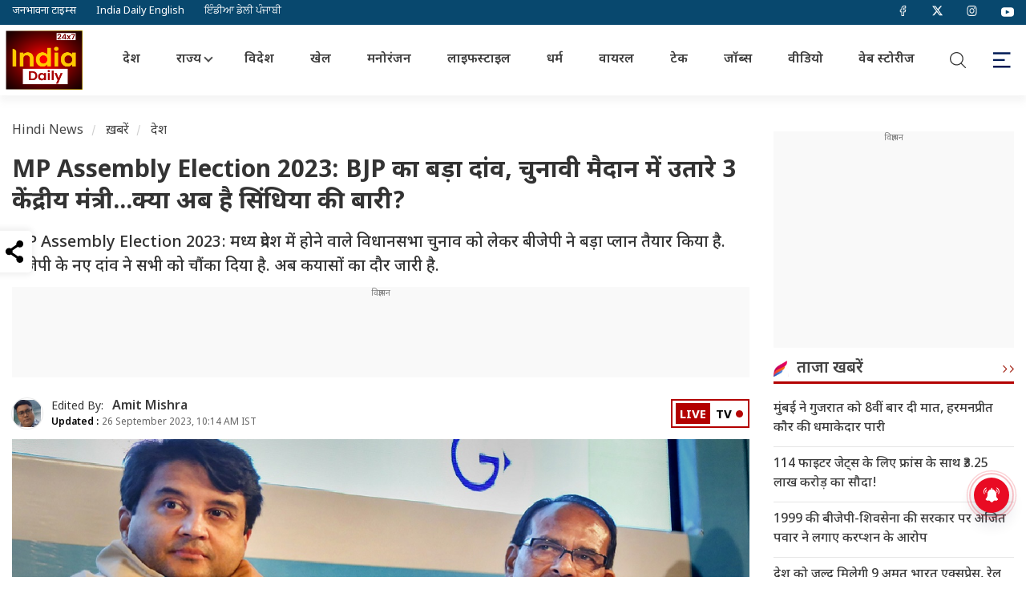

--- FILE ---
content_type: text/html; charset=UTF-8
request_url: https://www.theindiadaily.com/india/madhya-pradesh-elections-2023-bjp-candidate-list-know-bjp-politics-and-jyotiraditya-scindia-1695696543
body_size: 17181
content:
    <!DOCTYPE html>
<html lang="hi">
<head>
<meta charset="UTF-8">
<title>MP Assembly Election 2023: BJP का बड़ा दांव, चुनावी मैदान में उतारे 3 केंद्रीय मंत्री...क्या अब है सिंधिया की बारी? | India Daily</title>
<!-- <meta http-equiv="refresh" content="10"> -->
<meta name="keywords" content="India Daily">
<meta name="description" content="MP Assembly Election 2023: मध्य प्रदेश में होने वाले विधानसभा चुनाव को लेकर बीजेपी ने बड़ा प्लान तैयार किया है. बीजेपी के नए दांव ने सभी को चौंका दिया है. अब कयासों का दौर जारी है.">
<!-- Google Tag Manager -->
<!-- Google tag (gtag.js) -->
<script async src="https://www.googletagmanager.com/gtag/js?id=G-0PZJCZ56KN" type="9a2f437cde655c92ab4ff87a-text/javascript"></script>
<script type="9a2f437cde655c92ab4ff87a-text/javascript">
  window.dataLayer = window.dataLayer || [];
  function gtag(){dataLayer.push(arguments);}
  gtag('js', new Date());

  gtag('config', 'G-0PZJCZ56KN');
</script>
<!-- End Google Tag Manager -->
<!-- <script src="https://theadsparks.com/static/pub/theindiadaily_com/jb-adswrapper.js" defer></script> -->

<!-- ------------------------------------------ NEW ADS ------------------------------------------ -->
<script async src="https://securepubads.g.doubleclick.net/tag/js/gpt.js" crossorigin="anonymous" type="9a2f437cde655c92ab4ff87a-text/javascript"></script>
<script type="9a2f437cde655c92ab4ff87a-text/javascript">
  window.googletag = window.googletag || {cmd: []};
  googletag.cmd.push(function() {
    googletag.defineSlot('/22864516453/HINDI_SIDEBAR_1', [300, 250], 'div-gpt-ad-1752757555339-0').addService(googletag.pubads());
    googletag.pubads().enableSingleRequest();
    googletag.enableServices();
  });
</script>

<!-- ------------------------------------------ NEW ADS ------------------------------------------ -->
<script async type="9a2f437cde655c92ab4ff87a-application/javascript" src="https://news.google.com/swg/js/v1/swg-basic.js"></script>
<script type="9a2f437cde655c92ab4ff87a-text/javascript">
  (self.SWG_BASIC = self.SWG_BASIC || []).push( basicSubscriptions => {
    basicSubscriptions.init({
      type: "NewsArticle",
      isPartOfType: ["Product"],
      isPartOfProductId: "CAowlJahDA:openaccess",
      clientOptions: { theme: "light", lang: "hi" },
    });
  });
</script>
<!-- <script src="https://jsc.mgid.com/site/979520.js" async></script> --><meta name="twitter:url" content="https://www.theindiadaily.com/india/madhya-pradesh-elections-2023-bjp-candidate-list-know-bjp-politics-and-jyotiraditya-scindia-1695696543">
<meta name="news_keywords" content="India Daily">
<meta name="viewport" content="width=device-width, initial-scale=1.0">
<meta name="copyright" content="www.theindiadaily.com">
<meta name="author" content="Amit Mishra">
<meta name="twitter:title" content="MP Assembly Election 2023: BJP का बड़ा दांव, चुनावी मैदान में उतारे 3 केंद्रीय मंत्री...क्या अब है सिंधिया की बारी?">
<meta name="twitter:description" content="MP Assembly Election 2023: मध्य प्रदेश में होने वाले विधानसभा चुनाव को लेकर बीजेपी ने बड़ा प्लान तैयार किया है. बीजेपी के नए दांव ने सभी को चौंका दिया है. अब कयासों का दौर जारी है.">
<meta name="twitter:card" content="summary_large_image">
<meta name="twitter:creator" content="@IndiaDLive">
<meta name="twitter:site" content="@IndiaDLive">
<meta http-equiv="content-language" content="hi">
<link rel="shortcut icon" href="https://images.theindiadaily.com/uploadimage/library/free_files/png/androi-1748586591.png" type="image/x-icon">
<link rel="dns-prefetch" href="https://www.theindiadaily.com/commondir/images/">
<link rel="preload" href="https://www.theindiadaily.com/commondir/css/global.css?v=14.1" as="style">





<link rel="dns-prefetch" href="https://cdn.jsdelivr.net/">
<link rel="dns-prefetch" href="https://code.jquery.com/">
<link rel="dns-prefetch" href="https://images.theindiadaily.com/">
<link rel="dns-prefetch" href="https://apiprod.theindiadaily.com/">
<link rel="dns-prefetch" href="https://video.twimg.com/">
<link rel="dns-prefetch" href="https://platform.twitter.com/">
<link rel="dns-prefetch" href="https://www.googletagmanager.com/">
<link rel="dns-prefetch" href="https://pbs.twimg.com/">
<link rel="preconnect" href="https://ajax.googleapis.com" crossorigin>
<link rel="preconnect" href="https://cdn.izooto.com" crossorigin>
<link rel="preconnect" href="https://cdn.jsdelivr.net" crossorigin>
<link rel="preconnect" href="https://securepubads.g.doubleclick.net" crossorigin>
<!-- Preconnect to Google's Ad Server -->
<link rel="preconnect" href="https://securepubads.g.doubleclick.net" />
<script type="9a2f437cde655c92ab4ff87a-text/javascript"> window._izq = window._izq || []; window._izq.push(["init"]); </script>
<script data-cfasync="false" src="https://cdn.izooto.com/scripts/eacb9c623df8d9c598cbccdd0a145cb1bf3f11c4.js?v=1768352229"></script>
<!-- Prefetch the ad-related resources -->
<link rel="prefetch" href="https://securepubads.g.doubleclick.net/tag/js/gpt.js" />

<link rel="preconnect" href="//theadsparks.com">

<link rel="preload" as="image" href="https://images.theindiadaily.com/mp-assembly-election-1.jpg">
<link rel="canonical" href="https://www.theindiadaily.com/india/madhya-pradesh-elections-2023-bjp-candidate-list-know-bjp-politics-and-jyotiraditya-scindia-1695696543">
<link rel="alternate" type="application/rss+xml" title="india News in Hindi | India Daily" href="https://www.theindiadaily.com/india/feed">
 
    
<link rel="amphtml" href="https://www.theindiadaily.com/india/madhya-pradesh-elections-2023-bjp-candidate-list-know-bjp-politics-and-jyotiraditya-scindia-1695696543/amp"/>
<meta property="category" content="News">
<meta property="og:locale" content="hi_IN">
<meta property="og:type" content="article">  

<meta property="og:title" content="MP Assembly Election 2023: BJP का बड़ा दांव, चुनावी मैदान में उतारे 3 केंद्रीय मंत्री...क्या अब है सिंधिया की बारी?">
<meta property="og:headline" content="MP Assembly Election 2023: BJP का बड़ा दांव, चुनावी मैदान में उतारे 3 केंद्रीय मंत्री...क्या अब है सिंधिया की बारी?" />
<meta property="og:description" content="MP Assembly Election 2023: मध्य प्रदेश में होने वाले विधानसभा चुनाव को लेकर बीजेपी ने बड़ा प्लान तैयार किया है. बीजेपी के नए दांव ने सभी को चौंका दिया है. अब कयासों का दौर जारी है.">
<meta property="og:url" content="https://www.theindiadaily.com/india/madhya-pradesh-elections-2023-bjp-candidate-list-know-bjp-politics-and-jyotiraditya-scindia-1695696543">
<meta property="og:site_name" content="India Daily">
<meta property="article:publisher" content="https://www.facebook.com/OfficialIndiaDailyLive">
<meta property='article:section' content='India'>
<meta itemprop="articleSection" content="India" />
<meta property="og:updated_time" content='2023-09-26T10:14:54+05:30' />
<meta property="article:published_time" content="2023-09-26T08:20:00+05:30">
<meta property="article:modified_date" content="2023-09-26T10:14:54+05:30">
<meta property="twitter:image:src" content="https://images.theindiadaily.com/mp-assembly-election-1.jpg">
<meta property="og:image" content="https://images.theindiadaily.com/mp-assembly-election-1.jpg">    
<meta property="og:image:width" content="1280">
<meta property="og:image:height" content="720">
    <meta name="robots" content="INDEX, FOLLOW, MAX-SNIPPET:-1, MAX-IMAGE-PREVIEW:LARGE, MAX-VIDEO-PREVIEW:-1">
            <meta property="ia:markup_url" content="https://www.theindiadaily.com/india/madhya-pradesh-elections-2023-bjp-candidate-list-know-bjp-politics-and-jyotiraditya-scindia-1695696543/?ia_markup=1" />
    <meta property="fb:app_id" content="590940182744168">
    <!-- Other Metadata -->
    <meta itemprop="inLanguage" content="Hindi">
    <meta itemprop="name" content="MP Assembly Election 2023: BJP का बड़ा दांव, चुनावी मैदान में उतारे 3 केंद्रीय मंत्री...क्या अब है सिंधिया की बारी?">
    <meta itemprop="description" content="MP Assembly Election 2023: मध्य प्रदेश में होने वाले विधानसभा चुनाव को लेकर बीजेपी ने बड़ा प्लान तैयार किया है. बीजेपी के नए दांव ने सभी को चौंका दिया है. अब कयासों का दौर जारी है.">
        <meta itemprop="image" content="https://images.theindiadaily.com/mp-assembly-election-1.jpg">
        <meta name="publisher" content="India Daily" >
    <meta itemprop="publisher" content="India Daily">
    <meta itemprop="url" content="https://www.theindiadaily.com/india/madhya-pradesh-elections-2023-bjp-candidate-list-know-bjp-politics-and-jyotiraditya-scindia-1695696543">
    <meta itemprop="editor" content="www.theindiadaily.com">
    <meta itemprop="headline" content="MP Assembly Election 2023: BJP का बड़ा दांव, चुनावी मैदान में उतारे 3 केंद्रीय मंत्री...क्या अब है सिंधिया की बारी?">
    <meta itemprop="sourceOrganization" content="India Daily">
    <meta itemprop="keywords" content="India Daily">
        <meta itemprop="datePublished" content="2023-09-26T08:20:00+05:30">
    <meta itemprop="dateModified" content="2023-09-26T10:14:54+05:30">
            <!-- <script async type="text/javascript" src=""></script> -->
    <script type="9a2f437cde655c92ab4ff87a-text/javascript" src="https://www.theindiadaily.com/commondir/js/jquery-3.3.1.min.js"></script>
            <!-- <script async type="text/javascript" src=""></script> -->
            <!--Header Script Start-->

<!--Header Script End-->    <script src="/cdn-cgi/scripts/7d0fa10a/cloudflare-static/rocket-loader.min.js" data-cf-settings="9a2f437cde655c92ab4ff87a-|49"></script><link rel="preload" href="https://fonts.googleapis.com/css2?family=Noto+Sans+Devanagari:wght@400;500;600;700&display=swap" as="style" onload="this.onload=null;this.rel='stylesheet'">
    <style type="text/css">@font-face {font-family:Roboto;font-style:normal;font-weight:400;src:url(/cf-fonts/s/roboto/5.0.11/greek-ext/400/normal.woff2);unicode-range:U+1F00-1FFF;font-display:swap;}@font-face {font-family:Roboto;font-style:normal;font-weight:400;src:url(/cf-fonts/s/roboto/5.0.11/latin/400/normal.woff2);unicode-range:U+0000-00FF,U+0131,U+0152-0153,U+02BB-02BC,U+02C6,U+02DA,U+02DC,U+0304,U+0308,U+0329,U+2000-206F,U+2074,U+20AC,U+2122,U+2191,U+2193,U+2212,U+2215,U+FEFF,U+FFFD;font-display:swap;}@font-face {font-family:Roboto;font-style:normal;font-weight:400;src:url(/cf-fonts/s/roboto/5.0.11/latin-ext/400/normal.woff2);unicode-range:U+0100-02AF,U+0304,U+0308,U+0329,U+1E00-1E9F,U+1EF2-1EFF,U+2020,U+20A0-20AB,U+20AD-20CF,U+2113,U+2C60-2C7F,U+A720-A7FF;font-display:swap;}@font-face {font-family:Roboto;font-style:normal;font-weight:400;src:url(/cf-fonts/s/roboto/5.0.11/cyrillic-ext/400/normal.woff2);unicode-range:U+0460-052F,U+1C80-1C88,U+20B4,U+2DE0-2DFF,U+A640-A69F,U+FE2E-FE2F;font-display:swap;}@font-face {font-family:Roboto;font-style:normal;font-weight:400;src:url(/cf-fonts/s/roboto/5.0.11/cyrillic/400/normal.woff2);unicode-range:U+0301,U+0400-045F,U+0490-0491,U+04B0-04B1,U+2116;font-display:swap;}@font-face {font-family:Roboto;font-style:normal;font-weight:400;src:url(/cf-fonts/s/roboto/5.0.11/vietnamese/400/normal.woff2);unicode-range:U+0102-0103,U+0110-0111,U+0128-0129,U+0168-0169,U+01A0-01A1,U+01AF-01B0,U+0300-0301,U+0303-0304,U+0308-0309,U+0323,U+0329,U+1EA0-1EF9,U+20AB;font-display:swap;}@font-face {font-family:Roboto;font-style:normal;font-weight:400;src:url(/cf-fonts/s/roboto/5.0.11/greek/400/normal.woff2);unicode-range:U+0370-03FF;font-display:swap;}@font-face {font-family:Roboto;font-style:normal;font-weight:700;src:url(/cf-fonts/s/roboto/5.0.11/vietnamese/700/normal.woff2);unicode-range:U+0102-0103,U+0110-0111,U+0128-0129,U+0168-0169,U+01A0-01A1,U+01AF-01B0,U+0300-0301,U+0303-0304,U+0308-0309,U+0323,U+0329,U+1EA0-1EF9,U+20AB;font-display:swap;}@font-face {font-family:Roboto;font-style:normal;font-weight:700;src:url(/cf-fonts/s/roboto/5.0.11/cyrillic/700/normal.woff2);unicode-range:U+0301,U+0400-045F,U+0490-0491,U+04B0-04B1,U+2116;font-display:swap;}@font-face {font-family:Roboto;font-style:normal;font-weight:700;src:url(/cf-fonts/s/roboto/5.0.11/latin-ext/700/normal.woff2);unicode-range:U+0100-02AF,U+0304,U+0308,U+0329,U+1E00-1E9F,U+1EF2-1EFF,U+2020,U+20A0-20AB,U+20AD-20CF,U+2113,U+2C60-2C7F,U+A720-A7FF;font-display:swap;}@font-face {font-family:Roboto;font-style:normal;font-weight:700;src:url(/cf-fonts/s/roboto/5.0.11/latin/700/normal.woff2);unicode-range:U+0000-00FF,U+0131,U+0152-0153,U+02BB-02BC,U+02C6,U+02DA,U+02DC,U+0304,U+0308,U+0329,U+2000-206F,U+2074,U+20AC,U+2122,U+2191,U+2193,U+2212,U+2215,U+FEFF,U+FFFD;font-display:swap;}@font-face {font-family:Roboto;font-style:normal;font-weight:700;src:url(/cf-fonts/s/roboto/5.0.11/cyrillic-ext/700/normal.woff2);unicode-range:U+0460-052F,U+1C80-1C88,U+20B4,U+2DE0-2DFF,U+A640-A69F,U+FE2E-FE2F;font-display:swap;}@font-face {font-family:Roboto;font-style:normal;font-weight:700;src:url(/cf-fonts/s/roboto/5.0.11/greek/700/normal.woff2);unicode-range:U+0370-03FF;font-display:swap;}@font-face {font-family:Roboto;font-style:normal;font-weight:700;src:url(/cf-fonts/s/roboto/5.0.11/greek-ext/700/normal.woff2);unicode-range:U+1F00-1FFF;font-display:swap;}</style>

    <link rel="stylesheet" href="https://www.theindiadaily.com/commondir/css/global.css?v=14.1">
            
        <link rel="stylesheet" href="https://www.theindiadaily.com/commondir/css/detailed-news-page.css?v=1.21">
    <link rel="stylesheet" href="https://www.theindiadaily.com/commondir/css/sidebar.css">
<!-- Begin comScore Tag -->
<script type="9a2f437cde655c92ab4ff87a-text/javascript">
var _comscore = _comscore || [];
_comscore.push({ c1: "2", c2: "35376683", c3: "", c4: "www.theindiadaily.com" });
(function() {
var s = document.createElement("script"), el = document.getElementsByTagName("script")[0]; s.async = true;
s.src = (document.location.protocol == "https:" ? "https://sb" : "http://b") + ".scorecardresearch.com/beacon.js";
el.parentNode.insertBefore(s, el);
})();
</script>
<noscript>
<img src="http://b.scorecardresearch.com/p?c1=2&c2=1234567&c3=&c4=www.theindiadaily.com&c5=&c6=&c15=&cv=2.0&cj=1" />
</noscript>
<!-- End comScore Tag --><script type="9a2f437cde655c92ab4ff87a-text/javascript">
    window.googletag = window.googletag || {cmd: []};
    googletag.cmd.push(function () {
            googletag.defineSlot('/22864516453/tid_web/ros_web_Afinity_1x1', [1, 1], 'div-gpt-ad-1709260952394-0').addService(googletag.pubads()); 
                // Story page
        googletag.defineSlot('/22864516453/TID_web/articlepage_web_LB', [[728, 90], [970, 90], [1190, 90], [970, 250]], 'div-gpt-ad-6905501491593-1').addService(googletag.pubads());
        googletag.defineSlot('/22864516453/TID_web/articlepage_web_mrec1_rhs', [[300, 250]], 'div-gpt-ad-3978107727787-1').addService(googletag.pubads());
        googletag.defineSlot('/22864516453/TID_web/articlepage_web_mrec2_rhs', [[300, 250], [300, 600]], 'div-gpt-ad-1831130237062-1').addService(googletag.pubads());
        googletag.defineSlot('/22864516453/TID_web/articlepage_web_fi_res_3', [[728, 90], [970, 90]], 'div-gpt-ad-5709540111042-1').addService(googletag.pubads());
        //googletag.defineSlot('/22864516453/TID_web/articlepage_web_fi_res_1', [[728, 90], [970, 90]], 'div-gpt-ad-8670275790206-1').addService(googletag.pubads());
        googletag.defineSlot('/22864516453/TID_web/articlepage_web_fi_res_2', [[728, 90], [580, 400]], 'div-gpt-ad-2609540549022-1').addService(googletag.pubads());
              

        googletag.pubads().enableLazyLoad({
        fetchMarginPercent: 500,
        renderMarginPercent: 200,
        mobileScaling: 2.0,
        }); 
          
    googletag.pubads().setTargeting("Categories",['India']);
        googletag.pubads().setTargeting("storyID",['7765']);
        googletag.pubads().setTargeting("keyword",['The India Daily']);
    googletag.pubads().enableSingleRequest();
    googletag.pubads().collapseEmptyDivs();
    googletag.enableServices();
    });
</script>









        <script type="application/ld+json">
        {
            "@context": "https://schema.org/",
            "@type": "WebSite",
            "name": "India Daily 24X7",
            "alternateName" : "The India Daily",
            "url": "https://www.theindiadaily.com",
            "potentialAction": {
                "@type": "SearchAction",
                "target": "https://www.theindiadaily.com/search?title={search_term_string}",
                "query-input": "required name=search_term_string"
            }
        }
        </script>

        <script type="application/ld+json">
        {
            "@context":"https://schema.org",
            "@type":"SiteNavigationElement",
            "name":
            [
                "Home","India","Entertainment","International","Lifestyle","Sports","Viral","Astro","Utility","Gallery","Video","Web Story","Trending","Technology","Uttar Pradesh","Bihar"
            ],
            "url":
            [
                "https://www.theindiadaily.com/","https://www.theindiadaily.com/india","https://www.theindiadaily.com/entertainment","https://www.theindiadaily.com/international","https://www.theindiadaily.com/lifestyle","https://www.theindiadaily.com/sports","https://www.theindiadaily.com/viral","https://www.theindiadaily.com/astro","https://www.theindiadaily.com/utility","https://www.theindiadaily.com/photo","https://www.theindiadaily.com/video","https://www.theindiadaily.com/webstory","https://www.theindiadaily.com/trending","https://www.theindiadaily.com/technology","https://www.theindiadaily.com/state/uttar-pradesh","https://www.theindiadaily.com/state/bihar"
            ]
        }
        </script>

    
        <script type="application/ld+json">
        {
            "@context": "https://schema.org",
            "@type":"WebPage",
            "name":"MP Assembly Election 2023: BJP का बड़ा दांव, चुनावी मैदान में उतारे 3 केंद्रीय मंत्री...क्या अब है सिंधिया की बारी?",
            "description":"MP Assembly Election 2023: मध्य प्रदेश में होने वाले विधानसभा चुनाव को लेकर बीजेपी ने बड़ा प्लान तैयार किया है. बीजेपी के नए दांव ने सभी को चौंका दिया है. अब कयासों का दौर जारी है.",
            "keywords":"",
            "inLanguage": "hi",
            "speakable":
            {
            "@type": "SpeakableSpecification",
            "xPath": [
                "\/\/h1",
                "\/\/meta[@name='description']/@content"
                ]
            },
            "url":"https://www.theindiadaily.com/india/madhya-pradesh-elections-2023-bjp-candidate-list-know-bjp-politics-and-jyotiraditya-scindia-1695696543",
            "publisher":{
                        "@type":"Organization",
                        "name":"India Daily 24X7",
                        "alternateName" : "The India Daily",
                        "url":"https://www.theindiadaily.com/",
                        "sameAs":
                    [
                        "https://www.facebook.com/indiadaily24x7",
                        "https://x.com/IndiaDaily_24X7",
                        "https://www.youtube.com/@indiadailylive",
                        "https://www.instagram.com/indiadaily_24x7",
                        "https://www.linkedin.com/company/india-daily-live"
                    ],
                        "logo":{
                            "@type":"ImageObject",
                            "contentUrl":"https://images.theindiadaily.com/uploadimage/library/free_files/jpg/india--1763616835.jpg",
                            "width":600,
                            "height":60
                        }
            }
        }
        </script>


                <script type="application/ld+json">
        {
            "@context": "https://schema.org",
            "@type": "NewsArticle",
            "mainEntityOfPage": {
                "@type": "WebPage"
                
                ,
                "@id": "https://www.theindiadaily.com/india/madhya-pradesh-elections-2023-bjp-candidate-list-know-bjp-politics-and-jyotiraditya-scindia-1695696543",
                "name": "MP Assembly Election 2023: BJP का बड़ा दांव, चुनावी मैदान में उतारे 3 केंद्रीय मंत्री...क्या अब है सिंधिया की बारी?"
             
            },
            "isPartOf": {
                "@type": "CreativeWork",
                "name": "India Daily 24X7",
                "url": "https://www.theindiadaily.com/"
            },
            "headline": "MP Assembly Election 2023: BJP का बड़ा दांव, चुनावी मैदान में उतारे 3 केंद्रीय मंत्री...क्या अब है सिंधिया की बारी?",
            "description": "MP Assembly Election 2023: मध्य प्रदेश में होने वाले विधानसभा चुनाव को लेकर बीजेपी ने बड़ा प्लान तैयार किया है. बीजेपी के नए दांव ने सभी को चौंका दिया है. अब कयासों का दौर जारी है.",
            "keywords": "",
            "articleSection": "India",
            "url": "https://www.theindiadaily.com/india/madhya-pradesh-elections-2023-bjp-candidate-list-know-bjp-politics-and-jyotiraditya-scindia-1695696543",
            "thumbnailUrl": ["https://images.theindiadaily.com/mp-assembly-election-1.jpg?w=1280&enlarge=true"],
            
            "datePublished": "2023-09-26T02:50:00+00:00",
            "dateModified": "2023-09-26T04:44:54+00:00",
            "articleBody": "MP Assembly Election 2023 BJP Politics: मध्य प्रदेश (Madhya Pradesh) में इस साल के अंत में विधानसभा के चुनाव होन हैं. विधानसभाा चुनावों को लेकर बीजेपी पूराी तरह से एक्टिव मोड में नजर आ रही है. इस बीच मध्य प्रदेश के विधानसभा चुनाव में बीजेपी ने नया दांव खेलकर सभी को चौंका दिया है. तीन केंद्रीय मंत्रियों को मैदान में उतरने के बाद अब कयास इस बात के भी लगाए जा रहे हैं कि दो और केंद्रीय मंत्री चुनावी मैदान में ताल ठोक सकते हैं. इनमें ज्योतिरादित्य सिंधिया (Jyotiraditya Scindia) का नाम भी शामिल है, हालांकि अभी तीसरी सूची जारी होने में कुछ समय लग सकता है और इसके बाद ही सियासी तस्वीर साफ हो सकेगी.मध्य प्रदेश में रहा है बीजेपी का वर्चस्वबीजेपी की तरफ से मध्य प्रदेश के चुनावी समर में सांसदों और केंद्रीय मंत्रियो को उतारने के बाद चुनावी समर दिलचस्प हो गया है. वैसे तो मध्य प्रदेश में बीजेपी का वर्चस्व रहा है लेकिन पिछले विधानसभा चुनाव की बात करें तो यहां कांग्रेस भी मजबूती के साथ उभरी थी. देखने वाली बात ये भी है कि केंद्र सरकार में मध्य प्रदेश के सांसदों को बड़ी संख्या में मंत्री पद मिले हैं जिसके बाद बीजेपी इसका लाभ भी लेना चाहती है. माना भी यही जा रहा है कि मध्य प्रदेश में बीजेपी किसी तरह की कोताही नहीं करना चाहती है और यही वजह है कि केंद्रीय मंत्री नरेंद्र सिंह तोमर, प्रहलाद पटेल, फग्गन सिंह कुलदस्ते को विधानसभा चुनाव में उतार दिया गया है.&nbsp;मध्य प्रदेश में बनते बिगड़ते चुनावी समीकरणमध्य प्रदेश से दो और मंत्री बचे हैं, जिन्हें भी विधानसभा के चुनावी समर में उतरने की अटकल तेज हो गई हैं. कयास लगाए जा रहे हैं कि केंद्रीय मंत्री ज्योतिरादित्य सिंधिया को ग्वालियर-चंबल संभाग से पार्टी चुनाव लड़ा सकती है. इसके अलावा केंद्रीय मंत्री वीरेंद्र खटीक भी विधानसभा चुनाव में पार्टी का बड़ा चेहरा बन सकते हैं. भला कौन भूल सकता है मध्य प्रदेश में उस सियासी उलटफेर को जब कांग्रेस को सत्ता से हाथ धोना पड़ा था. मध्य प्रदेश में जैसे ही ज्योतिरादित्य सिंधिया ने कांग्रेस छोड़कर बीजेपी का दामन थामा था वैसे ही कमलनाथ सरकार चारों खाने चित हो गई था. वर्तमान में केंद्रीय मंत्री ज्योतिरादित्य सिंधिया केंद्र सरकार में मंत्री हैं लेकिन विधानसभा चुनाव को लेकर अगर सिंधिया को लेकर कोई बड़ा फैसला होता है तो बीजेपी को इसका लाभ मिलने की पूरी संभावना है. वैसे इस बीच खबरें ये भी हैं कि सिंधिया समर्थक नाराज हैं जो चुनाव में बीजेपी का खेल बिगाड़ भी सकते हैं.मध्य प्रदेश में चुनाव को लेकर गंभीर है बीजेपीकहा जाता है कि सियासत संभवनाओं का खेल है. चुनावी राजनीति में प्रत्याशी का चयन है अहम है क्योंकि इससे पार्टी का माहौल बन भी सकता है साथ ही दिक्कतें भी हो सकती हैं. अब शायद यही वजह रही होगी जिसके चलते बीजेपी ने इस बार नया दावा खेलते हुए केंद्रीय मंत्री और संसदों को मैदान में उतार दिया. केंद्रीय मंत्रियों के अलावा सांसद उदय प्रताप सिंह, राकेश सिंह और गणेश सिंह भी विधानसभा चुनाव लड़ रहे हैं. चुनावी दांवपेच के देखते हुए यहां ये कहना गलत नहीं होगा कि बीजेपी मध्य प्रदेश में होने वाले विधानसभा चुनाव को बेहद गंभीरता से ले रही है.&nbsp;यह भी पढ़ें: PM Modi Gujarat Visit: PM मोदी आज जाएंगे गुजरात, 2 दिनों तक करेंगे सौगातों की बौछार...जानें पूरी Detailsपढ़ें देश से जुड़ी अन्य बड़ी खबरें",
            "inLanguage": "hi",
            "author": {
                "@type": "Person",
                "name": "Amit Mishra",
                "url": "https://www.theindiadaily.com/author/amit-mishra-18"
            },
            "publisher": {
                "@type": "NewsMediaOrganization",
                "name": "India Daily 24X7",
                "alternateName" : "The India Daily",
                "url": "https://www.theindiadaily.com/",
                "logo": {
                    "@type": "ImageObject",
                    "url": "https://images.theindiadaily.com/uploadimage/library/free_files/jpg/india--1763616835.jpg",
                    "width": 600,
                    "height": 60
                }
            },
            "associatedMedia": {
                "@type": "ImageObject",
                "url": "https://images.theindiadaily.com/mp-assembly-election-1.jpg",
                "caption": "MP Assembly Election 2023: BJP का बड़ा दांव, चुनावी मैदान में उतारे 3 केंद्रीय मंत्री...क्या अब है सिंधिया की बारी?",
                "height": 720,
                "width": 1280
            }
        }
        </script>
                <script type="application/ld+json">
        {
            "@context":"https://schema.org",
            "@type":"NewsMediaOrganization",
            "name":"India Daily 24X7",
            "alternateName" : "The India Daily",
            "url":"https://www.theindiadaily.com/",
            "sameAs":
            [
                "https://www.facebook.com/indiadaily24x7",
                "https://x.com/IndiaDaily_24X7",
                "https://www.youtube.com/@indiadailylive",
                "https://www.instagram.com/indiadaily_24x7",
                "https://www.linkedin.com/company/india-daily-live"
            ],
            "logo":{
                "@type":"ImageObject",
                "url":"https://images.theindiadaily.com/uploadimage/library/free_files/jpg/india--1763616835.jpg",
                "width":600,
                "height":60
            },
            "address":
            {
                "@type":"PostalAddress",
                "streetAddress":"A-154A 2nd Floor, Sector 63, Noida, Gautam Buddha Nagar",
                "addressLocality":"Noida","addressRegion":"Uttar Pradesh","postalCode":"201301","addressCountry":"IN"
            },
            "contactPoint":
            {
                "@type":"ContactPoint",
                "telephone":"0120-6980900",
                "email":"info@theindiadaily.com",
                "contactType":"customer support"
            }
        }
        </script>
                <script type="9a2f437cde655c92ab4ff87a-text/javascript">
        window.dataLayer = window.dataLayer || [];
        window.dataLayer.push({
            'siteLlanguage': 'hindi',
            'pageType': 'storypage',
            'primaryCategory': 'India',
            'pageName': 'MP Assembly Election 2023: BJP का बड़ा दांव, चुनावी मैदान में उतारे 3 केंद्रीय मंत्री...क्या अब है सिंधिया की बारी?',
            'articleId': '7765',
            'articleName': 'MP Assembly Election 2023: BJP का बड़ा दांव, चुनावी मैदान में उतारे 3 केंद्रीय मंत्री...क्या अब है सिंधिया की बारी?',
            'articleType': 'Text',
            'articleTags': '',
            'articlePublishDate': '2023/09/26 08:20:00',
            'articleModifiedDate': '2023/09/26 10:14:54',
            'authorName': 'Amit Mishra',
            'authorId': '18',
            'wordCount': '549'
        });
        </script>



   
    <script defer src="https://cdn.jsdelivr.net/npm/lozad" type="9a2f437cde655c92ab4ff87a-text/javascript"></script>
        <script async src="https://pagead2.googlesyndication.com/pagead/js/adsbygoogle.js?client=ca-pub-8070483819694809" crossorigin="anonymous" type="9a2f437cde655c92ab4ff87a-text/javascript"></script>
</head>
<body id="idl-sitebody">
        <div class="idl-top-header">
        <div class="idl-header-pagecenter">
            <ul class="idl-header-site">
                <li>
                    <a href="https://www.thejbt.com/" target="_blank" title="Janbhawna Times" rel="dofollow">जनभावना टाइम्स</a>
                </li>
                <li>
                    <a href="https://www.topindiannews.com/" target="_blank" title="Top Indian News" rel="dofollow">India Daily English</a>
                </li>
                <li>
                    <a href="https://punjabistoryline.com/" target="_blank" title="Punjabi Story Line" rel="dofollow">ਇੰਡੀਆ ਡੇਲੀ ਪੰਜਾਬੀ</a>
                </li>
            </ul>
            <ul class="idl-header-social">
                <li>
                    <a href="https://www.facebook.com/indiadaily24x7" title="Facebook" target="_blank" rel="nofollow">
                        <img src="https://www.theindiadaily.com/commondir/images/svg/facebook.svg" alt="Facebook" title="Facebook" height="13" width="13">
                    </a>
                </li>
                <li>
                    <a href="https://x.com/IndiaDaily_24X7" title="Twitter" target="_blank" rel="nofollow">
                        <img src="https://www.theindiadaily.com/commondir/images/twiter-x.svg" alt="Twitter" title="Twitter" height="13" width="13">
                    </a>
                </li>
                <li>
                    <a href="https://www.instagram.com/indiadaily_24x7" title="Instagram" target="_blank" rel="nofollow">
                        <img src="https://www.theindiadaily.com/commondir/images/svg/instagram.svg" alt="Instagram" title="Instagram" height="13" width="13">
                    </a>
                </li>
                <li>
                    <a href="https://www.youtube.com/@indiadailylive" title="Youtube" target="_blank" rel="nofollow">
                        <svg height="16" width="16" version="1.1" id="Layer_1" viewBox="0 0 461.001 461.001" xml:space="preserve" >
                            <g>
                                <path style="fill:#ffffff" d="M365.257,67.393H95.744C42.866,67.393,0,110.259,0,163.137v134.728   c0,52.878,42.866,95.744,95.744,95.744h269.513c52.878,0,95.744-42.866,95.744-95.744V163.137   C461.001,110.259,418.135,67.393,365.257,67.393z M300.506,237.056l-126.06,60.123c-3.359,1.602-7.239-0.847-7.239-4.568V168.607   c0-3.774,3.982-6.22,7.348-4.514l126.06,63.881C304.363,229.873,304.298,235.248,300.506,237.056z"></path>
                            </g>
                        </svg>
                    </a>
                </li>
            </ul>
        </div>
    </div>

    <header class="idl-mainheader">
        <div class="idl-header-pagecenter">
            <div class="idl-header-logo">
                                    <a class="idl-headerlogo" href="https://www.theindiadaily.com/" title="Hindi News (हिंदी न्यूज़)">
                        <img src="https://images.theindiadaily.com/uploadimage/library/free_files/png/newlogo-1747728349.png" alt=" Hindi News (हिंदी न्यूज़)" title=" Hindi News (हिंदी न्यूज़)" width="96" height="74">
                    </a>
                    
                            </div>
            <div class="idl-header-menuwrp">
                <div class="idl-menuwrap">
                                        <!-- primary -->
                    <ul class="idl-menu">
                        <li><a title="देश" class=" active" href="https://www.theindiadaily.com/india">देश</a></li>
                        <li class="has-submenu">
                            <a title="State" href="javsscript:void(0)">राज्य</a>
                            <ul class="submenu-wrap">
                                <li><a title="UP" href="https://www.theindiadaily.com/uttar-pradesh" target="_blank">उत्तर प्रदेश</a></li>
                                <li><a title="बिहार" href="https://www.theindiadaily.com/bihar" target="_blank">बिहार</a></li>
                                <li><a title="हरियाणा" href="https://www.theindiadaily.com/haryana" target="_blank">हरियाणा</a></li>
                                <li><a title="कर्नाटक" href="https://www.theindiadaily.com/karnataka" target="_blank">कर्नाटक</a></li>
                                <li><a title="झारखंड" href="https://www.theindiadaily.com/jharkhand" target="_blank">झारखंड</a></li>
                                <li><a title="पंजाब" href="https://www.theindiadaily.com/punjab" target="_blank">पंजाब</a></li>
                                <li><a title="दिल्ली" href="https://www.theindiadaily.com/delhi" target="_blank">दिल्ली</a></li>
                                <li><a title="राजस्थान" href="https://www.theindiadaily.com/rajasthan" target="_blank">राजस्थान</a></li>
                                <li><a title="मध्य प्रदेश" href="https://www.theindiadaily.com/madhya-pradesh" target="_blank">मध्य प्रदेश</a></li>
                                <li><a title="छत्तीसगढ़" href="https://www.theindiadaily.com/chhattisgarh" target="_blank">छत्तीसगढ़</a></li>
                                <li><a title="उत्तराखंड" href="https://www.theindiadaily.com/uttarakhand" target="_blank">उत्तराखंड</a></li>
                            </ul>
                        </li>
                        <li><a title="विदेश" class="" href="https://www.theindiadaily.com/international">विदेश</a></li>
                        <li><a title="खेल" class="" href="https://www.theindiadaily.com/sports">खेल</a></li>
                        <li><a title="मनोरंजन" class="" href="https://www.theindiadaily.com/entertainment">मनोरंजन</a></li>
                        <!-- <li><a title="Year Ender 2025" class="" href="">Year Ender 2025</a></li> -->
                        <li><a title="लाइफस्टाइल" class="" href="https://www.theindiadaily.com/lifestyle">लाइफस्टाइल</a></li>
                        <li><a title="धर्म" class="" href="https://www.theindiadaily.com/astro">धर्म</a></li>
                        <li><a title="वायरल" class="" href="https://www.theindiadaily.com/viral">वायरल</a></li>
                        <li><a title="टेक" class="" href="https://www.theindiadaily.com/technology">टेक</a></li>
                        <li><a title="जॉब्स" class="" href="https://www.theindiadaily.com/jobs">जॉब्स</a></li>
                        <li><a title="वीडियो" class="" href="https://www.theindiadaily.com/video">वीडियो</a></li>
                        <li><a title="वेब स्टोरीज" class="" href="https://www.theindiadaily.com/webstory">वेब स्टोरीज</a></li> 
                    </ul>
                </div>
                            </div>
            <div class="idl-header-trigger">
                <div class="idl-search" id="idl-search-id">
                    <span class="idl-search-open" onclick="if (!window.__cfRLUnblockHandlers) return false; searchFunction()" data-cf-modified-9a2f437cde655c92ab4ff87a-="">
                        <svg xmlns="http://www.w3.org/2000/svg" xmlns:xlink="http://www.w3.org/1999/xlink" xmlns:sketch="http://www.bohemiancoding.com/sketch/ns" width="20px" height="20px" viewBox="0 0 32 32" version="1.1">
                            <g stroke="none" stroke-width="1" fill="none" fill-rule="evenodd" sketch:type="MSPage">
                            <g sketch:type="MSLayerGroup" transform="translate(-256.000000, -1139.000000)" fill="#333333">
                            <path d="M269.46,1163.45 C263.17,1163.45 258.071,1158.44 258.071,1152.25 C258.071,1146.06 263.17,1141.04 269.46,1141.04 C275.75,1141.04 280.85,1146.06 280.85,1152.25 C280.85,1158.44 275.75,1163.45 269.46,1163.45 L269.46,1163.45 Z M287.688,1169.25 L279.429,1161.12 C281.591,1158.77 282.92,1155.67 282.92,1152.25 C282.92,1144.93 276.894,1139 269.46,1139 C262.026,1139 256,1144.93 256,1152.25 C256,1159.56 262.026,1165.49 269.46,1165.49 C272.672,1165.49 275.618,1164.38 277.932,1162.53 L286.224,1170.69 C286.629,1171.09 287.284,1171.09 287.688,1170.69 C288.093,1170.3 288.093,1169.65 287.688,1169.25 L287.688,1169.25 Z" id="search" sketch:type="MSShapeGroup"></path>
                            </g></g>
                        </svg>
                        <label class="idl-close-ic">
                            <svg xmlns="http://www.w3.org/2000/svg" width="20px" height="20px" viewBox="-0.5 0 25 27" fill="none">
                            <path d="M3 21.32L21 3.32001" stroke="#333333" stroke-width="1.5" stroke-linecap="round" stroke-linejoin="round"></path>
                            <path d="M3 3.32001L21 21.32" stroke="#333333" stroke-width="1.5" stroke-linecap="round" stroke-linejoin="round"></path>
                            </svg>
                        </label>
                    </span>
                    <div class="idl-search-wrapper">
                        <form action="https://www.theindiadaily.com/search" data-gtm-form-interact-id="0">
                            <input class="idl-search-input" id="idl-focus-input" name="title" type="text" placeholder="Type to search..." data-gtm-form-interact-field-id="0" autocomplete="off">
                            <button class="idl-search-btn" type="submit" aria-label="search">Search</button>
                        </form>
                    </div>
                </div>
                <span class="idl-trigger" id="idl-menu-open">
                    <img src="https://www.theindiadaily.com/commondir/images/svg/menu.svg" alt="menu-icon" title="Menu Icon" height="22" width="22" />
                </span>
            </div>
        </div>
    </header>

    <div id="idl-slide-menujs" class="idl-slide-menuwrap">
        <div class="idl-slide-header">
            <a href="https://www.theindiadaily.com/" title="logo">
                <img src="https://images.theindiadaily.com/uploadimage/library/free_files/png/newlogo-1747728349.png" alt="India Daily" title="India Daily" loading="lazy" height="74" width="96">
            </a>
            <div class="idl-slide-icon" id="idl-menu-close"></div>
        </div>
        <ul class="idl-slide-menu">
            <li><a title="देश" href="https://www.theindiadaily.com/india">देश</a></li>
            <li class="mobhas-submenu">
                <a title="State" href="javsscript:void(0)">राज्य</a>
                <ul class="mobsubmenu-wrap">
                    <li><a title="UP" href="https://www.theindiadaily.com/uttar-pradesh" target="_blank">उत्तर प्रदेश</a></li>
                    <li><a title="बिहार" href="https://www.theindiadaily.com/bihar" target="_blank">बिहार</a></li>         
                    <li><a title="हरियाणा" href="https://www.theindiadaily.com/haryana" target="_blank">हरियाणा</a></li>
                    <li><a title="कर्नाटक" href="https://www.theindiadaily.com/karnataka" target="_blank">कर्नाटक</a></li>
                    <li><a title="झारखंड" href="https://www.theindiadaily.com/jharkhand" target="_blank">झारखंड</a></li>
                    <li><a title="पंजाब" href="https://www.theindiadaily.com/punjab" target="_blank">पंजाब</a></li>
                    <li><a title="दिल्ली" href="https://www.theindiadaily.com/delhi" target="_blank">दिल्ली</a></li>
                    <li><a title="राजस्थान" href="https://www.theindiadaily.com/rajasthan" target="_blank">राजस्थान</a></li>
                    <li><a title="मध्य प्रदेश" href="https://www.theindiadaily.com/madhya-pradesh" target="_blank">मध्य प्रदेश</a></li>
                    <li><a title="छत्तीसगढ़" href="https://www.theindiadaily.com/chhattisgarh" target="_blank">छत्तीसगढ़</a></li>
                    <li><a title="उत्तराखंड" href="https://www.theindiadaily.com/uttarakhand" target="_blank">उत्तराखंड</a></li>
                </ul>
            </li>
            <li><a title="विदेश" href="https://www.theindiadaily.com/international">विदेश</a></li>
            <li><a title="खेल" href="https://www.theindiadaily.com/sports">खेल</a></li>
            <li><a title="मनोरंजन" href="https://www.theindiadaily.com/entertainment">मनोरंजन</a></li>
            <!-- <li><a title="Year Ender 2025" href="">Year Ender 2025</a></li> -->
            <li><a title="लाइफस्टाइल" href="https://www.theindiadaily.com/lifestyle">लाइफस्टाइल</a></li>
            <li><a title="बिजनेस" href="https://www.theindiadaily.com/business">बिजनेस</a></li>
            <li><a title="धर्म" href="https://www.theindiadaily.com/astro">धर्म</a></li>
            <li><a title="वायरल" href="https://www.theindiadaily.com/viral">वायरल</a></li>
            <li><a title="हेल्थ" href="https://www.theindiadaily.com/health">हेल्थ</a></li>
            <li><a title="टेक" href="https://www.theindiadaily.com/technology">टेक</a></li>
            <li><a title="यूटिलिटी" href="https://www.theindiadaily.com/utility">यूटिलिटी</a></li>
            <li><a title="ऑटो" href="https://www.theindiadaily.com/auto">ऑटो</a></li>
            <li><a title="जॉब्स" href="https://www.theindiadaily.com/jobs">जॉब्स</a></li>
            <li><a title="एजुकेशन" href="https://www.theindiadaily.com/education">एजुकेशन</a></li>
            <li><a title="वीडियो" href="https://www.theindiadaily.com/video">वीडियो</a></li>
            <li><a title="वेब स्टोरीज" href="https://www.theindiadaily.com/webstory">वेब स्टोरीज</a></li>
            
        </ul>
    </div>

    <!-- global ads -->
    <div id='div-gpt-ad-1709260952394-0' style="height: 0px;">
        <script type="9a2f437cde655c92ab4ff87a-text/javascript">
            googletag.cmd.push(function() { googletag.display('div-gpt-ad-1709260952394-0'); });
        </script>
    </div>

    <script type="9a2f437cde655c92ab4ff87a-text/javascript">
        document.querySelectorAll('.mobhas-submenu > a').forEach(function(link) {
            link.addEventListener('click', function(e) {
                e.preventDefault(); 
                const parent = this.parentElement;
                const submenu = parent.querySelector('.mobsubmenu-wrap');
                parent.classList.toggle('active');
                if (submenu.style.display === "block") {
                    submenu.style.display = "none";
                } else {
                    submenu.style.display = "block";
                }
                const siblingsmenu = parent.parentElement.querySelectorAll('.mobhas-submenu');
                siblingsmenu.forEach(function(siblingtr) {
                    if (siblingtr !== parent) {
                        siblingtr.classList.remove('active');
                        const siblingSubmenu = siblingtr.querySelector('.mobsubmenu-wrap');
                        siblingSubmenu.style.display = "none"; 
                    }
                });
            });
        });

        document.getElementById('idl-menu-close').addEventListener('click', function() {
            const submenus = document.querySelectorAll('.mobsubmenu-wrap');
            const submenusitem = document.querySelectorAll('.mobhas-submenu');
            submenus.forEach(function(submenu) {
                submenu.style.display = "none";
            });
            submenusitem.forEach(function(submenuitn) {
                submenuitn.classList.remove('active');
            });
        });
    </script>

<div class="idl-share-fixed">
    <!-- <img width="22" height="22" src="https://images.theindiadaily.com/uploadimage/library/free_files/png/share-_2023_12_14_025108.png" alt="share--v1"/> -->
    <svg fill="#000000" height="28" width="28" version="1.1" viewBox="0 0 458.624 458.624" xml:space="preserve">
        <g>
            <path d="M339.588,314.529c-14.215,0-27.456,4.133-38.621,11.239l-112.682-78.67c1.809-6.315,2.798-12.976,2.798-19.871    c0-6.896-0.989-13.557-2.798-19.871l109.64-76.547c11.764,8.356,26.133,13.286,41.662,13.286c39.79,0,72.047-32.257,72.047-72.047    C411.634,32.258,379.378,0,339.588,0c-39.79,0-72.047,32.257-72.047,72.047c0,5.255,0.578,10.373,1.646,15.308l-112.424,78.491    c-10.974-6.759-23.892-10.666-37.727-10.666c-39.79,0-72.047,32.257-72.047,72.047s32.256,72.047,72.047,72.047    c13.834,0,26.753-3.907,37.727-10.666l113.292,79.097c-1.629,6.017-2.514,12.34-2.514,18.872c0,39.79,32.257,72.047,72.047,72.047    c39.79,0,72.047-32.257,72.047-72.047C411.635,346.787,379.378,314.529,339.588,314.529z"/>
        </g>
    </svg>
    <ul>
        <li><a data-value="facebook" title="India Daily Facebook" data-article-id="233872" href="https://www.facebook.com/share.php?u=https://www.theindiadaily.com/india/madhya-pradesh-elections-2023-bjp-candidate-list-know-bjp-politics-and-jyotiraditya-scindia-1695696543&amp;title=MP Assembly Election 2023: BJP का बड़ा दांव, चुनावी मैदान में उतारे 3 केंद्रीय मंत्री...क्या अब है सिंधिया की बारी?" onclick="if (!window.__cfRLUnblockHandlers) return false; javascript:window.open(this.href,'', 'menubar=no,toolbar=no,resizable=yes,scrollbars=yes,height=600,width=600');return false;" target="_blank" rel="nofollow" data-cf-modified-9a2f437cde655c92ab4ff87a-="">	
                <img src="https://images.theindiadaily.com/facebook-round-svgrepo-com-1.svg" alt="facebook" title="India Daily Facebook" loading="lazy" width="27" height="27" />
            </a>
        </li>
        <li><a data-value="whatsapp" title="India Daily WhatsApp" data-article-id="233872" href="whatsapp://send?text=MP Assembly Election 2023: BJP का बड़ा दांव, चुनावी मैदान में उतारे 3 केंद्रीय मंत्री...क्या अब है सिंधिया की बारी? - https://www.theindiadaily.com/india/madhya-pradesh-elections-2023-bjp-candidate-list-know-bjp-politics-and-jyotiraditya-scindia-1695696543" onclick="if (!window.__cfRLUnblockHandlers) return false; javascript:window.open(this.href,'', 'menubar=no,toolbar=no,resizable=yes,scrollbars=yes,height=600,width=600');return false;" target="_blank" rel="nofollow" data-cf-modified-9a2f437cde655c92ab4ff87a-="">
                <img src="https://images.theindiadaily.com/whatsapp-128-svgrepo-com.svg" alt="whatsapp"title="India Daily WhatsApp" loading="lazy" width="27" height="27" />
            </a>
        </li>
        <li><a data-value="twitter" title="India Daily Twitter" data-article-id="233872" href="https://twitter.com/intent/tweet?text=MP Assembly Election 2023: BJP का बड़ा दांव, चुनावी मैदान में उतारे 3 केंद्रीय मंत्री...क्या अब है सिंधिया की बारी?+https://www.theindiadaily.com/india/madhya-pradesh-elections-2023-bjp-candidate-list-know-bjp-politics-and-jyotiraditya-scindia-1695696543" onclick="if (!window.__cfRLUnblockHandlers) return false; javascript:window.open(this.href,'', 'menubar=no,toolbar=no,resizable=yes,scrollbars=yes,height=600,width=600');return false;" target="_blank" rel="nofollow" data-cf-modified-9a2f437cde655c92ab4ff87a-="">
                <img src="https://images.theindiadaily.com/uploadimage/library/free_files/png/icons8_2023_12_12_033456.png" alt="twitter"  title="India Daily Twitter" loading="lazy" style="border-radius: 50%;background-color: #212121;" width="27" height="27" />	
            </a>
        </li>
    </ul>
</div>
<section class="idl-mainbody-content">
    <div class="custom-container">
        <div class="custom-row">
            <div class="idl-left-content">
                <ul class="breadcrumb">
                    <li>
                        <a href="https://www.theindiadaily.com/" title="Hindi News">Hindi News</a>
                    </li>
                                                                    <li>
                            <a href="https://www.theindiadaily.com/news" title="ख़बरें"> ख़बरें </a>
                        </li>
                                                                <li>
                        <a href="https://www.theindiadaily.com/india" title="देश">
                            देश                        </a>
                    </li>
                                    </ul>
                <div class="idl-body-content">
                    <div class="idl-body-title">
                        <h1>
                                                        MP Assembly Election 2023: BJP का बड़ा दांव, चुनावी मैदान में उतारे 3 केंद्रीय मंत्री...क्या अब है सिंधिया की बारी?                        </h1>
                        <h2>MP Assembly Election 2023: मध्य प्रदेश में होने वाले विधानसभा चुनाव को लेकर बीजेपी ने बड़ा प्लान तैयार किया है. बीजेपी के नए दांव ने सभी को चौंका दिया है. अब कयासों का दौर जारी है.</h2>
                        <div class="add-streched topbtmspace">
                            <div class="ads1" style="width: 100%">     
                                <ins class="adsbygoogle"
                                    style="display:inline-block;width:728px;height:90px"
                                    data-ad-client="ca-pub-8070483819694809"
                                    data-ad-slot="4578889351"></ins>
                                <script type="9a2f437cde655c92ab4ff87a-text/javascript">
                                    (adsbygoogle = window.adsbygoogle || []).push({});
                                </script>
                            </div>
                        </div>
                    </div>
                    <div class="idl-auth-section">
                        <div class="reportherelftwrp">
                            <div class="reportherelftin">
                                <!-- author -->
                                <div class="reporthere">
                                    <div class="idl-auth-thumb">
                                                                                <img src="https://images.theindiadaily.com/uploadimage/library/16_9/16_9_1/IMAGE_1698739060.webp" alt="Amit Mishra" title="Amit Mishra" height="50" width="50" >
                                    </div>
                                    <div class="idl-auth-profile">
                                        <div class="">
                                            <span>Edited By: </span> 
                                            <a href="https://www.theindiadaily.com/author/amit-mishra-18" title="Amit Mishra">
                                                Amit Mishra                                            </a>
                                        </div>
                                                                                    <label class="idl-auth-date"><em>Updated :</em> 26 September 2023, 10:14 AM IST</label>
                                         
                                    </div>
                                </div>
                                <!-- byline -->
                                 
                            </div>  
                            
                        </div>   
                            
                        <div class="idl-followus-widget">
                            <ul class="idl-live-google">
                               <li>
                                   <a href="https://www.theindiadaily.com/live-tv" title="Live TV">
                                       <span class="idl-livetvdesign"><em>LIVE</em><label>TV</label></span>
                                   </a>
                               </li>
                            </ul>
                        </div>
                                            </div>
                    <div class="idl-story-feature">
                        <img src="https://images.theindiadaily.com/mp-assembly-election-1.jpg" alt="MP Assembly Election 2023: BJP का बड़ा दांव, चुनावी मैदान में उतारे 3 केंद्रीय मंत्री...क्या अब है सिंधिया की बारी?" title="MP Assembly Election 2023: BJP का बड़ा दांव, चुनावी मैदान में उतारे 3 केंद्रीय मंत्री...क्या अब है सिंधिया की बारी?" class="featured-image" width="938" height="527" />
                    </div>
                                        <div class="idl-feature-share">
                        <div class="idl-wrap-cont">
                            <span class="idl-follow">फॉलो करें:</span>
                            <div class="idl-follow-itm">
                                <!-- <a href="https://news.google.com/publications/CAAqBwgKMJSWoQwwt-axBA" title="Google News" target="_blank" rel="nofollow noopener">	
                                    <img width="28" height="23" src="https://images.theindiadaily.com/uploadimage/library/free_files/png/Google_2024_03_06_044410.png" title="Google News" alt="google-news-icon" loading="lazy" data-processed="true">	
                                </a> -->
                                <a data-value="twitter" title="India Daily twitter"
                                data-article-id="233872" href="https://x.com/IndiaDaily_24X7" target="_blank" rel="nofollow noopener">
                                    <img src="https://images.theindiadaily.com/uploadimage/library/free_files/png/icons8_2023_12_12_033456.png" title="India Daily Twitter" alt="Twitter" style="border-radius: 50%;background-color: #212121;" height="25" width="25" />	
                                </a>	
                                <a data-value="facebook" title="India Daily Facebook"
                                data-article-id="233872" href="https://www.facebook.com/indiadaily24x7"
                                target="_blank" rel="nofollow noopener">
                                    <img src="https://images.theindiadaily.com/facebook-round-svgrepo-com-1.svg" title="India Daily Facebook" alt="Facebook" height="25" width="25" />
                                </a>
                                
                                <a aria-label="Share on Instagram" data-value="Instagram" title="India Daily 24x7 instagram" href="https://www.instagram.com/indiadaily_24x7" target="_blank" rel="nofollow noopener"> 
                                    <img src="https://images.theindiadaily.com/uploadimage/library/free_files/png/instag-1763549662.png" alt="Instagram" title="India Daily Instagram" height="25" width="25" />
                                </a>
                            
                                <a data-value="whatsapp" title="India Daily whatsapp"
                                data-article-id="233872" href="https://whatsapp.com/channel/0029Va55IKqJJhzXXWvjSY0N" target="_blank" rel="nofollow noopener"> 
                                    <img src="https://images.theindiadaily.com/whatsapp-128-svgrepo-com.svg" alt="whatsapp" title="India Daily WhatsApp" height="25" width="25" />
                                </a>
                            </div> 
                        </div>
                    </div>

                                        
                    <div class="idl-editior-content">
                        <p style="text-align:justify;"><strong>MP Assembly Election 2023 BJP Politics: </strong>मध्य प्रदेश (Madhya Pradesh) में इस साल के अंत में विधानसभा के चुनाव होन हैं. विधानसभाा चुनावों को लेकर बीजेपी पूराी तरह से एक्टिव मोड में नजर आ रही है. इस बीच मध्य प्रदेश के विधानसभा चुनाव में बीजेपी ने नया दांव खेलकर सभी को चौंका दिया है. तीन केंद्रीय मंत्रियों को मैदान में उतरने के बाद अब कयास इस बात के भी लगाए जा रहे हैं कि दो और केंद्रीय मंत्री चुनावी मैदान में ताल ठोक सकते हैं. इनमें ज्योतिरादित्य सिंधिया (Jyotiraditya Scindia) का नाम भी शामिल है, हालांकि अभी तीसरी सूची जारी होने में कुछ समय लग सकता है और इसके बाद ही सियासी तस्वीर साफ हो सकेगी.</p><div class="add-streched topbtmspace">
    <div class="ads1">     
        <ins class="adsbygoogle"
            style="display:block; text-align:center;"
            data-ad-layout="in-article"
            data-ad-format="fluid"
            data-ad-client="ca-pub-8070483819694809"
            data-ad-slot="7053449380"></ins>
        <script type="9a2f437cde655c92ab4ff87a-text/javascript">
            (adsbygoogle = window.adsbygoogle || []).push({});
        </script>
    </div>
</div>
<h3 style="text-align:justify;"><strong>मध्य प्रदेश में रहा है बीजेपी का वर्चस्व</strong></h3><p style="text-align:justify;">बीजेपी की तरफ से मध्य प्रदेश के चुनावी समर में सांसदों और केंद्रीय मंत्रियो को उतारने के बाद चुनावी समर दिलचस्प हो गया है. वैसे तो मध्य प्रदेश में बीजेपी का वर्चस्व रहा है लेकिन पिछले विधानसभा चुनाव की बात करें तो यहां कांग्रेस भी मजबूती के साथ उभरी थी. देखने वाली बात ये भी है कि केंद्र सरकार में मध्य प्रदेश के सांसदों को बड़ी संख्या में मंत्री पद मिले हैं जिसके बाद बीजेपी इसका लाभ भी लेना चाहती है. माना भी यही जा रहा है कि मध्य प्रदेश में बीजेपी किसी तरह की कोताही नहीं करना चाहती है और यही वजह है कि केंद्रीय मंत्री नरेंद्र सिंह तोमर, प्रहलाद पटेल, फग्गन सिंह कुलदस्ते को विधानसभा चुनाव में उतार दिया गया है.</p><p><img src="https://images.theindiadaily.com/mp-bjp.jpg" alt="mp bjp" loading="lazy"><br> </p><script async id="PS_694e58018d306f138d4c06f7" type="9a2f437cde655c92ab4ff87a-text/javascript" src="https://ads.playstream.media/api/adserver/scripts?PS_TAGID=694e58018d306f138d4c06f7&PS_PUB_ID=694e38ee8d306f138d4bf5e4"></script><div id="JBM_ARTICLE_inline-p1"></div><h3 style="text-align:justify;"><strong>मध्य प्रदेश में बनते बिगड़ते चुनावी समीकरण</strong></h3><p style="text-align:justify;">मध्य प्रदेश से दो और मंत्री बचे हैं, जिन्हें भी विधानसभा के चुनावी समर में उतरने की अटकल तेज हो गई हैं. कयास लगाए जा रहे हैं कि केंद्रीय मंत्री ज्योतिरादित्य सिंधिया को ग्वालियर-चंबल संभाग से पार्टी चुनाव लड़ा सकती है. इसके अलावा केंद्रीय मंत्री वीरेंद्र खटीक भी विधानसभा चुनाव में पार्टी का बड़ा चेहरा बन सकते हैं. भला कौन भूल सकता है मध्य प्रदेश में उस सियासी उलटफेर को जब कांग्रेस को सत्ता से हाथ धोना पड़ा था. मध्य प्रदेश में जैसे ही ज्योतिरादित्य सिंधिया ने कांग्रेस छोड़कर बीजेपी का दामन थामा था वैसे ही कमलनाथ सरकार चारों खाने चित हो गई था. वर्तमान में केंद्रीय मंत्री ज्योतिरादित्य सिंधिया केंद्र सरकार में मंत्री हैं लेकिन विधानसभा चुनाव को लेकर अगर सिंधिया को लेकर कोई बड़ा फैसला होता है तो बीजेपी को इसका लाभ मिलने की पूरी संभावना है. वैसे इस बीच खबरें ये भी हैं कि सिंधिया समर्थक नाराज हैं जो चुनाव में बीजेपी का खेल बिगाड़ भी सकते हैं.</p><h3 style="text-align:justify;"><strong>मध्य प्रदेश में चुनाव को लेकर गंभीर है बीजेपी</strong></h3><p style="text-align:justify;">कहा जाता है कि सियासत संभवनाओं का खेल है. चुनावी राजनीति में प्रत्याशी का चयन है अहम है क्योंकि इससे पार्टी का माहौल बन भी सकता है साथ ही दिक्कतें भी हो सकती हैं. अब शायद यही वजह रही होगी जिसके चलते बीजेपी ने इस बार नया दावा खेलते हुए केंद्रीय मंत्री और संसदों को मैदान में उतार दिया. केंद्रीय मंत्रियों के अलावा सांसद उदय प्रताप सिंह, राकेश सिंह और गणेश सिंह भी विधानसभा चुनाव लड़ रहे हैं. चुनावी दांवपेच के देखते हुए यहां ये कहना गलत नहीं होगा कि बीजेपी मध्य प्रदेश में होने वाले विधानसभा चुनाव को बेहद गंभीरता से ले रही है.<br> </p><p style="text-align:justify;"><strong>यह भी पढ़ें: </strong><a href="https://www.theindiadaily.com/india/pm-narendra-modi-gujarat-visit-know-all-details-1695695425" target="_blank" rel="noopener noreferrer"><strong>PM Modi Gujarat Visit: PM मोदी आज जाएंगे गुजरात, 2 दिनों तक करेंगे सौगातों की बौछार...जानें पूरी Details</strong></a></p><p style="text-align:justify;"><a href="https://www.theindiadaily.com/india" target="_blank" rel="noopener noreferrer"><strong>पढ़ें देश से जुड़ी अन्य बड़ी खबरें</strong></a></p>                    </div>
                    
                    <div class="idl-live-updates">

                                            </div>
                    <!-- Articlepage_web_fi_res_3 -->
			
                                               
                    <div class="add-streched topbtmspace">
                        <div class="ads1" style="width: 100%">     
                            <ins class="adsbygoogle"
                                style="display:block; text-align:center;"
                                data-ad-layout="in-article"
                                data-ad-format="fluid"
                                data-ad-client="ca-pub-8070483819694809"
                                data-ad-slot="7053449380"></ins>
                            <script type="9a2f437cde655c92ab4ff87a-text/javascript">
                                (adsbygoogle = window.adsbygoogle || []).push({});
                            </script>
                        </div>
                    </div>

                    <div class="idl-rel-slider">
                        <div class="idl-rel-head" title="सम्बंधित खबर"><h4>सम्बंधित खबर</h4></div>
                        <div class="idl-rel-container">
                            <span class="idl-rel-leftright-button" id="idl-rel-leftbutton"></span>
                            <div class="idl-rel-wrapper" id="idl-rel-sliderwrapmain">
                                                                    <div class="idl-rel-slide-itm">
                                        <a href="https://www.theindiadaily.com/india/rafale-mega-deal-3-25-lakh-crore-agreement-with-france-for-114-fighter-jets-news-108776" title="राफेल की मेगा डील, 114 फाइटर जेट्स के लिए फ्रांस के साथ ₹3.25 लाख करोड़ के सौदे पर होगी बातचीत">
                                            <div class="idl-rel-initm">
                                                                                            <img src="https://images.theindiadaily.com/uploadimage/library/16_9/16_9_2/rafael-jet-987943906.webp" alt="Rafael Jet" title="Rafael Jet" loading="lazy" width="160" height="90">
                                                                                        </div>
                                            <div class="idl-rel-title">
                                                <h3>राफेल की मेगा डील, 114 फाइटर जेट्स के लिए फ्रांस के साथ ₹3.25 लाख करोड़ के सौदे पर होगी बातचीत</h3>
                                            </div>
                                        </a>
                                    </div>
                                                                    <div class="idl-rel-slide-itm">
                                        <a href="https://www.theindiadaily.com/india/ajit-pawar-claims-irrigation-scam-twist-bjp-shiv-sena-ncp-news-108775" title="1999 की बीजेपी-शिवसेना की सरकार पर अजित पवार ने लगाए करप्शन के गंभीर आरोप, चढ़ा सियासी पारा">
                                            <div class="idl-rel-initm">
                                                                                            <img src="https://images.theindiadaily.com/uploadimage/library/16_9/16_9_2/ajit-pawar-india-daily-1934133812.webp" alt="Ajit Pawar India Daily" title="Ajit Pawar India Daily" loading="lazy" width="160" height="90">
                                                                                        </div>
                                            <div class="idl-rel-title">
                                                <h3>1999 की बीजेपी-शिवसेना की सरकार पर अजित पवार ने लगाए करप्शन के गंभीर आरोप, चढ़ा सियासी पारा</h3>
                                            </div>
                                        </a>
                                    </div>
                                                                    <div class="idl-rel-slide-itm">
                                        <a href="https://www.theindiadaily.com/india/9-new-amrit-bharat-express-trains-will-be-available-soon-news-108774" title="देश को जल्द मिलेगी 9 अमृत भारत एक्सप्रेस, इन रूटों पर दौड़ेंगी ट्रेनें; प्रवासी मजदूरों को होगा बड़ा फायदा">
                                            <div class="idl-rel-initm">
                                                                                            <img src="https://images.theindiadaily.com/uploadimage/library/16_9/16_9_2/-indian-railway-1041525093.webp" alt=" Indian Railway" title=" Indian Railway" loading="lazy" width="160" height="90">
                                                                                        </div>
                                            <div class="idl-rel-title">
                                                <h3>देश को जल्द मिलेगी 9 अमृत भारत एक्सप्रेस, इन रूटों पर दौड़ेंगी ट्रेनें; प्रवासी मजदूरों को होगा बड़ा फायदा</h3>
                                            </div>
                                        </a>
                                    </div>
                                                                    <div class="idl-rel-slide-itm">
                                        <a href="https://www.theindiadaily.com/india/drones-spotted-near-line-of-control-in-rajouri-district-news-108768" title="राजौरी में नियंत्रण रेखा के पास फिर दिखे ड्रोन, भारतीय सेना का काउंटर अटैक; सेना प्रमुख ने पाकिस्तान को दी थी कड़ी चेतावनी">
                                            <div class="idl-rel-initm">
                                                                                            <img src="https://images.theindiadaily.com/uploadimage/library/16_9/16_9_2/drone-1502345932.webp" alt="Drone" title="Drone" loading="lazy" width="160" height="90">
                                                                                        </div>
                                            <div class="idl-rel-title">
                                                <h3>राजौरी में नियंत्रण रेखा के पास फिर दिखे ड्रोन, भारतीय सेना का काउंटर अटैक; सेना प्रमुख ने पाकिस्तान को दी थी कड़ी चेतावनी</h3>
                                            </div>
                                        </a>
                                    </div>
                                                                    <div class="idl-rel-slide-itm">
                                        <a href="https://www.theindiadaily.com/india/bjp-suffers-setback-in-thiruvananthapuram-municipal-corporation-loses-majority-in-by-election-news-108752" title="तिरुवनंतपुरम नगर निगम में बीजेपी को झटका, उपचुनाव में पार्टी के हाथों से छिटकी बहुमत">
                                            <div class="idl-rel-initm">
                                                                                            <img src="https://images.theindiadaily.com/uploadimage/library/16_9/16_9_2/bjp-setback-in-kerala-india-daily-292119690.webp" alt="BJP Setback in Kerala India Daily" title="BJP Setback in Kerala India Daily" loading="lazy" width="160" height="90">
                                                                                        </div>
                                            <div class="idl-rel-title">
                                                <h3>तिरुवनंतपुरम नगर निगम में बीजेपी को झटका, उपचुनाव में पार्टी के हाथों से छिटकी बहुमत</h3>
                                            </div>
                                        </a>
                                    </div>
                                                            </div>
                            <span class="idl-rel-leftright-button" id="idl-rel-rightbutton"></span>
                        </div>
                    </div>
                </div>
                <!-- <br/> -->
                <!-- <div data-type="_mgwidget" data-widget-id="1687534"></div>
                <script>(function(w,q){w[q]=w[q]||[];w[q].push(["_mgc.load"])})(window,"_mgq");</script> -->
                            </div>
            <div class="idl-right-sidbar">
                
    <!-- category -->
    <div class="add-streched">
    <div class="ads3"> 
        <!-- <ins class="adsbygoogle"
                style="display:inline-block;width:300px;height:250px"
                data-ad-client="ca-pub-8070483819694809"
                data-ad-slot="7455531801"></ins>
        <script>
                (adsbygoogle = window.adsbygoogle || []).push({});
        </script> -->
        <!-- <div id="JBM_right-aside"></div> -->

        <!-- /22864516453/HINDI_SIDEBAR_1 -->
        <div id='div-gpt-ad-1752757555339-0' style='min-width: 300px; min-height: 250px;'>
        <script type="9a2f437cde655c92ab4ff87a-text/javascript">
            googletag.cmd.push(function() { googletag.display('div-gpt-ad-1752757555339-0'); });
        </script>
        </div>
    </div>
</div>                            <div class="idl-sidebar-column">
                            <div class="idl-sidebar-title">
                                <a href="https://www.theindiadaily.com/news" title="ताजा खबरें">
                                    <img src="https://www.theindiadaily.com/commondir/images/svg/brand-icon.webp" class="idl-sidebar-titlelogo" alt="brand-icon" title="brand icon" width="19" height="12" />
                                    <h3 title="ताजा खबरें">ताजा खबरें</h3>
                                </a>
                                <a href="https://www.theindiadaily.com/news">
                                    <img src="https://www.theindiadaily.com/commondir/images/svg/tab-button.svg" class="idl-sidebar-titlearrow" alt="tab-button" title="Read More" width="14" height="9" />
                                </a>
                            </div>
                            <ul class="idl-sidebar-feeds">
                                                                <li>
                                    <a href="https://www.theindiadaily.com/sports/mumbai-indians-beat-gujarat-giants-in-wpl-news-108777" title="मुंबई ने गुजरात को 8वीं बार दी मात, हरमनप्रीत कौर की धमाकेदार पारी">
                                        <h4>
                                                                                        मुंबई ने गुजरात को 8वीं बार दी मात, हरमनप्रीत कौर की धमाकेदार पारी                                        </h4>
                                    </a>
                                </li>
                                                                <li>
                                    <a href="https://www.theindiadaily.com/india/rafale-mega-deal-3-25-lakh-crore-agreement-with-france-for-114-fighter-jets-news-108776" title="114 फाइटर जेट्स के लिए फ्रांस के साथ ₹3.25 लाख करोड़ का सौदा!">
                                        <h4>
                                                                                        114 फाइटर जेट्स के लिए फ्रांस के साथ ₹3.25 लाख करोड़ का सौदा!                                        </h4>
                                    </a>
                                </li>
                                                                <li>
                                    <a href="https://www.theindiadaily.com/india/ajit-pawar-claims-irrigation-scam-twist-bjp-shiv-sena-ncp-news-108775" title="1999 की बीजेपी-शिवसेना की सरकार पर अजित पवार ने लगाए करप्शन के आरोप">
                                        <h4>
                                                                                        1999 की बीजेपी-शिवसेना की सरकार पर अजित पवार ने लगाए करप्शन के आरोप                                        </h4>
                                    </a>
                                </li>
                                                                <li>
                                    <a href="https://www.theindiadaily.com/india/9-new-amrit-bharat-express-trains-will-be-available-soon-news-108774" title="देश को जल्द मिलेगी 9 अमृत भारत एक्सप्रेस, रेल मंत्री ने क्या बताया?">
                                        <h4>
                                                                                        देश को जल्द मिलेगी 9 अमृत भारत एक्सप्रेस, रेल मंत्री ने क्या बताया?                                        </h4>
                                    </a>
                                </li>
                                                            </ul>
                        </div>
                                                        <div class="idl-sidebar-column">
                                    <div class="idl-sidebar-title">
                                        <a href="https://www.theindiadaily.com/video" title="ताजा वीडियो">
                                            <img src="https://www.theindiadaily.com/commondir/images/svg/brand-icon.webp" class="idl-sidebar-titlelogo" title="Brand Icon" alt="brand-icon" width="19" height="12" />
                                            <h3 title="ताजा वीडियो">ताजा वीडियो</h3>
                                        </a>
                                        <a href="https://www.theindiadaily.com/video">
                                            <img src="https://www.theindiadaily.com/commondir/images/svg/tab-button.svg" class="idl-sidebar-titlearrow" title="Read More" alt="tab-button" width="14" height="9" />
                                        </a>
                                    </div>
                                    <ul class="idl-sidebar-feeds">
                                                                            <li>
                                            <a href="https://www.theindiadaily.com/video/state/uttar-pradesh/cm-yogi-adityanath-on-national-youth-day-says-proud-to-be-a-hindu-videos-108735" title="राष्ट्रीय युवा दिवस पर CM योगी आदित्यनाथ कह दी ये बड़ी बात, VIDEO">
                                                <h4>
                                                                                                        राष्ट्रीय युवा दिवस पर CM योगी आदित्यनाथ कह दी ये बड़ी बात, VIDEO                                                </h4>
                                            </a>
                                        </li>
                                                                            <li>
                                            <a href="https://www.theindiadaily.com/video/india/language-controversy-raj-thackeray-uddhav-thackeray-joint-rally-videos-108588" title="हिंदी भाषा को लेकर ये क्या बोल गए राज ठाकरे, Video">
                                                <h4>
                                                                                                        हिंदी भाषा को लेकर ये क्या बोल गए राज ठाकरे, Video                                                </h4>
                                            </a>
                                        </li>
                                                                            <li>
                                            <a href="https://www.theindiadaily.com/video/international/iran-america-war-why-girls-khamenei-picture-lighting-cigarettes-videos-108443" title="क्यों खामेनेई की तस्वीर जलाकर लड़कियां सुलगा रहीं सिगरेट?">
                                                <h4>
                                                                                                        क्यों खामेनेई की तस्वीर जलाकर लड़कियां सुलगा रहीं सिगरेट?                                                </h4>
                                            </a>
                                        </li>
                                                                            <li>
                                            <a href="https://www.theindiadaily.com/video/state/rajasthan/jaipur-accident-audi-car-mows-down-stalls-many-dead-and-injured-videos-108301" title="तेज रफ्तार Audi ने स्टॉलों को रौंदा, छीन ली 2 लोगों की जान; Video">
                                                <h4>
                                                                                                        तेज रफ्तार Audi ने स्टॉलों को रौंदा, छीन ली 2 लोगों की जान; Video                                                </h4>
                                            </a>
                                        </li>
                                                                        </ul>
                                </div>
                                

<!-- <div data-type="_mgwidget" data-widget-id="1897088"></div>
<script>(function(w,q){w[q]=w[q]||[];w[q].push(["_mgc.load"])})(window,"_mgq");</script> -->                  
            </div>
        </div>
    </div>
</section>

<script type="9a2f437cde655c92ab4ff87a-text/javascript">
    const idlvideoRightNav = document.querySelector('#idl-rel-rightbutton');
        const idlvideoGetLeftNav = document.querySelector('#idl-rel-leftbutton');
        idlvideoRightNav.addEventListener("click", function(idlrelevent) {
            const idlreltConent = document.querySelector('#idl-rel-sliderwrapmain');
            idlreltConent.scrollLeft += 300;
            idlrelevent.preventDefault();
        });
        idlvideoGetLeftNav.addEventListener("click", function(idlrelevent) {
            const idlreltConent = document.querySelector('#idl-rel-sliderwrapmain');
            idlreltConent.scrollLeft -= 300;
            idlrelevent.preventDefault();
        });
</script>

<footer class="idl-footer">
    <div class="idl-footer-pagecenter">
        <div class="idl-footerlogo">
            <a href="https://www.theindiadaily.com/" class="idl-flogo" title="Logo">
                <img src="https://images.theindiadaily.com/uploadimage/library/free_files/png/newlogo-1747728349.png" alt="India Daily" title="India Daily" loading="lazy" width="160" height="123" />
            </a>
            <div class="idl-social">
                <a title="facebook" href="https://www.facebook.com/indiadaily24x7" target="_blank" rel="nofollow" title="Facebook">
                    <img src="https://www.theindiadaily.com/commondir/images/svg/foot-fb.svg" loading="lazy" alt="Facebook" title="Facebook" height="32" width="32" />
                </a>
                <a title="twitter" href="https://x.com/IndiaDaily_24X7" target="_blank" rel="nofollow" title="Twitter">
                    <img src="https://www.theindiadaily.com/commondir/images/svg/twitter-x-icon.svg" loading="lazy" alt="Twitter" title="Twitter" height="32" width="32" />
                </a>
                <a title="instagram" href="https://www.instagram.com/indiadaily_24x7" target="_blank" rel="nofollow" title="Instagram">
                    <img src="https://www.theindiadaily.com/commondir/images/svg/foot-insta.svg" loading="lazy" alt="Instagram" title="Instagram" height="32" width="32" />
                </a>
                <a title="youtube" href="https://www.youtube.com/@indiadailylive" target="_blank" rel="nofollow" title="YouTube">
                    <img src="https://www.theindiadaily.com/commondir/images/svg/foot-youtune.svg" loading="lazy" alt="YouTube" title="YouTube" height="32" width="32" />
                </a>
            </div>
        </div>
        <div class="idl-footermenu">
            <div class="idl-footermenu-item">
                        </div>
            <div class="idl-footermenu-item">
            <h4 title="न्यूज़">न्यूज़</h4>
            <ul>
                <li><a title="देश" href="https://www.theindiadaily.com/india">देश</a></li>
                <li><a title="विदेश" href="https://www.theindiadaily.com/international">विदेश</a></li>
                <li><a title="खेल" href="https://www.theindiadaily.com/sports">खेल</a></li>
                <li><a title="मनोरंजन" href="https://www.theindiadaily.com/entertainment">मनोरंजन</a></li>
                <li><a title="लाइफस्टाइल" href="https://www.theindiadaily.com/lifestyle">लाइफस्टाइल</a></li>
                <li><a title="वायरल न्यूज़" href="https://www.theindiadaily.com/viral">वायरल न्यूज़</a></li>
                <li><a title="धर्म" href="https://www.theindiadaily.com/astro">धर्म</a></li>
                <li><a title="यूटिलिटी" href="https://www.theindiadaily.com/utility">यूटिलिटी</a></li>
            </ul>
            </div>
            <div class="idl-footermenu-item">
            <h4 title="Quick Links">Quick Links</h4>
            <ul>
                <li><a title="About Us" href="https://www.theindiadaily.com/about">About Us</a></li>
                <li><a title="Disclaimer" href="https://www.theindiadaily.com/disclaimer">Disclaimer</a></li>
                <li><a title="Advertise with Us" href="https://www.theindiadaily.com/advertising-with-us">Advertise with Us</a></li>
                <li><a title="Contact Us" href="https://www.theindiadaily.com/contact-us">Contact Us</a></li>
                <li><a title="Editorial Policy" href="https://www.theindiadaily.com/editorial-policy">Editorial Policy</a></li>
                <li><a title="Cookies Policy" href="https://www.theindiadaily.com/cookies-policy">Cookies Policy</a></li>
                <li><a title="Ethics Policy & Mission" href="https://www.theindiadaily.com/ethics-policy-mission">Ethics Policy & Mission</a></li>
                <li><a title="Privacy Policy" href="https://www.theindiadaily.com/privacy-policy">Privacy Policy</a></li>
                <li><a title="Terms of Service" href="https://www.theindiadaily.com/terms-of-service">Terms of Service</a></li>
                <li><a title="Verification & Fact Checking Policy" href="https://www.theindiadaily.com/verification-fact-checking-policy">Verification & Fact Checking Policy</a></li>
                <li><a title="Channel frequency" href="https://www.theindiadaily.com/channel-frequency">Channel Frequency</a></li>
            </ul>
            </div>
        </div>
        <div class="idl-copyright">
            <ul>
                <li><a href="https://www.thejbt.com/" target="_blank" title="Janbhawna Times" rel="noopener noreferrer nofollow">जनभावना टाइम्स</a></li>
                <li><a href="https://www.topindiannews.com/" target="_blank" title="Top Indian News" rel="noopener noreferrer nofollow">India Daily English</a></li>
                <li><a href="https://punjabistoryline.com/" target="_blank" title="Punjabi Story Line" rel="noopener noreferrer nofollow">ਇੰਡੀਆ ਡੇਲੀ ਪੰਜਾਬੀ</a></li>
            </ul>
            <div class="idl-footer-copyright"><p>©2026 India Daily. All right reserved.</p></div>
        </div>
    </div>
</footer>
 
<script type="9a2f437cde655c92ab4ff87a-text/javascript">
    //search js
    function searchFunction() {
    let searchElement = document.getElementById("idl-search-id");
    searchElement.classList.toggle("idl-searchactive");
    document.getElementById("idl-focus-input").focus();
    }
    </script>
    <script type="9a2f437cde655c92ab4ff87a-text/javascript">
    //tagscroll js
    const tagrightBtn = document.querySelector('#idl-tagright-button');
    const tagleftBtn = document.querySelector('#idl-tagleft-button');
    if(tagrightBtn){
    tagrightBtn.addEventListener("click", function(event) {
    const conent = document.querySelector('#idl-scroll-tag');
    conent.scrollLeft += 300;
    event.preventDefault();
    });
    }
    if(tagleftBtn){
    tagleftBtn.addEventListener("click", function(event) {
    const conent = document.querySelector('#idl-scroll-tag');
    conent.scrollLeft -= 300;
    event.preventDefault();
    });
    }
    

    </script>
    <script type="9a2f437cde655c92ab4ff87a-text/javascript">
    //menu open
    const idlbodyslector = document.getElementById('idl-sitebody');
    const idlmenuopen = document.getElementById('idl-menu-open');
    const idlmenuclose = document.getElementById('idl-menu-close');
    idlmenuopen.addEventListener('click',()=>{
        idlbodyslector.classList.add('idlmenu-open');
    });
    idlmenuclose.addEventListener('click',()=>{
        idlbodyslector.classList.remove('idlmenu-open');
    });
</script>
<script type="9a2f437cde655c92ab4ff87a-text/javascript">
    let currentSlide = 0;
    const slides = document.querySelectorAll('.slide');
    const sliderWrapper = document.querySelector('.slider-wrapper');
    function showSlide(slideIndex) {
      slides.forEach((slide) => {
        slide.style.transform = `translateX(-${slideIndex * 100}%)`;
      });
    }
    function nextSlide() {
      currentSlide = (currentSlide + 1) % slides.length;
      showSlide(currentSlide);
    }
    function prevSlide() {
      currentSlide = (currentSlide - 1 + slides.length) % slides.length;
      showSlide(currentSlide);
    }
    const nextButton = document.getElementById('next');
    const prevButton = document.getElementById('prev');
    if(nextButton){nextButton.addEventListener('click', nextSlide);}
    if(prevButton){prevButton.addEventListener('click', prevSlide);}
    setInterval(nextSlide, 5000);
  </script>
<!-- <script async="" src="https://static.vidgyor.com/player/v12/js/vgr_util_src.min.js"></script> -->
<script type="9a2f437cde655c92ab4ff87a-text/javascript">
    document.addEventListener("DOMContentLoaded", function() {
    lozad('.lozad', {
        srcoll: function(el){
            el.src = el.dataset.src;
            el.onload = function(){}
        }
    }).observe();
});
</script>

<!--Footer Script Start-->

<!--Footer Script End--><div id="JBM_bottom-sticky"></div>
<script src="/cdn-cgi/scripts/7d0fa10a/cloudflare-static/rocket-loader.min.js" data-cf-settings="9a2f437cde655c92ab4ff87a-|49" defer></script><script defer src="https://static.cloudflareinsights.com/beacon.min.js/vcd15cbe7772f49c399c6a5babf22c1241717689176015" integrity="sha512-ZpsOmlRQV6y907TI0dKBHq9Md29nnaEIPlkf84rnaERnq6zvWvPUqr2ft8M1aS28oN72PdrCzSjY4U6VaAw1EQ==" data-cf-beacon='{"version":"2024.11.0","token":"7070a49232514c3488c1e4c383ef9fd1","server_timing":{"name":{"cfCacheStatus":true,"cfEdge":true,"cfExtPri":true,"cfL4":true,"cfOrigin":true,"cfSpeedBrain":true},"location_startswith":null}}' crossorigin="anonymous"></script>
</body>
</html>

--- FILE ---
content_type: text/html; charset=utf-8
request_url: https://www.google.com/recaptcha/api2/aframe
body_size: 249
content:
<!DOCTYPE HTML><html><head><meta http-equiv="content-type" content="text/html; charset=UTF-8"></head><body><script nonce="sP9TtPIoO3bwwqf7TcZaNQ">/** Anti-fraud and anti-abuse applications only. See google.com/recaptcha */ try{var clients={'sodar':'https://pagead2.googlesyndication.com/pagead/sodar?'};window.addEventListener("message",function(a){try{if(a.source===window.parent){var b=JSON.parse(a.data);var c=clients[b['id']];if(c){var d=document.createElement('img');d.src=c+b['params']+'&rc='+(localStorage.getItem("rc::a")?sessionStorage.getItem("rc::b"):"");window.document.body.appendChild(d);sessionStorage.setItem("rc::e",parseInt(sessionStorage.getItem("rc::e")||0)+1);localStorage.setItem("rc::h",'1768352234568');}}}catch(b){}});window.parent.postMessage("_grecaptcha_ready", "*");}catch(b){}</script></body></html>

--- FILE ---
content_type: application/javascript
request_url: https://prodcdn.playstream.media/hls.min.js
body_size: 106786
content:
"undefined"!=typeof window&&function(t,e){"object"==typeof exports&&"object"==typeof module?module.exports=e():"function"==typeof define&&define.amd?define([],e):"object"==typeof exports?exports.Hls=e():t.Hls=e()}(this,(()=>(()=>{var t={21:(t,e,r)=>{"use strict";r.r(e),r.d(e,{default:()=>u});var i=function(){function t(t,e){this.subtle=void 0,this.aesIV=void 0,this.subtle=t,this.aesIV=e}return t.prototype.decrypt=function(t,e){return this.subtle.decrypt({name:"AES-CBC",iv:this.aesIV},e,t)},t}(),n=function(){function t(t,e){this.subtle=void 0,this.key=void 0,this.subtle=t,this.key=e}return t.prototype.expandKey=function(){return this.subtle.importKey("raw",this.key,{name:"AES-CBC"},!1,["encrypt","decrypt"])},t}(),a=r(145),s=function(){function t(){this.rcon=[0,1,2,4,8,16,32,64,128,27,54],this.subMix=[new Uint32Array(256),new Uint32Array(256),new Uint32Array(256),new Uint32Array(256)],this.invSubMix=[new Uint32Array(256),new Uint32Array(256),new Uint32Array(256),new Uint32Array(256)],this.sBox=new Uint32Array(256),this.invSBox=new Uint32Array(256),this.key=new Uint32Array(0),this.ksRows=0,this.keySize=0,this.keySchedule=void 0,this.invKeySchedule=void 0,this.initTable()}var e=t.prototype;return e.uint8ArrayToUint32Array_=function(t){for(var e=new DataView(t),r=new Uint32Array(4),i=0;i<4;i++)r[i]=e.getUint32(4*i);return r},e.initTable=function(){var t=this.sBox,e=this.invSBox,r=this.subMix,i=r[0],n=r[1],a=r[2],s=r[3],o=this.invSubMix,l=o[0],u=o[1],d=o[2],h=o[3],c=new Uint32Array(256),f=0,g=0,v=0;for(v=0;v<256;v++)c[v]=v<128?v<<1:v<<1^283;for(v=0;v<256;v++){var p=g^g<<1^g<<2^g<<3^g<<4;p=p>>>8^255&p^99,t[f]=p,e[p]=f;var m=c[f],y=c[m],E=c[y],T=257*c[p]^16843008*p;i[f]=T<<24|T>>>8,n[f]=T<<16|T>>>16,a[f]=T<<8|T>>>24,s[f]=T,T=16843009*E^65537*y^257*m^16843008*f,l[p]=T<<24|T>>>8,u[p]=T<<16|T>>>16,d[p]=T<<8|T>>>24,h[p]=T,f?(f=m^c[c[c[E^m]]],g^=c[c[g]]):f=g=1}},e.expandKey=function(t){for(var e=this.uint8ArrayToUint32Array_(t),r=!0,i=0;i<e.length&&r;)r=e[i]===this.key[i],i++;if(!r){this.key=e;var n=this.keySize=e.length;if(4!==n&&6!==n&&8!==n)throw new Error("Invalid aes key size="+n);var a,s,o,l,u=this.ksRows=4*(n+6+1),d=this.keySchedule=new Uint32Array(u),h=this.invKeySchedule=new Uint32Array(u),c=this.sBox,f=this.rcon,g=this.invSubMix,v=g[0],p=g[1],m=g[2],y=g[3];for(a=0;a<u;a++)a<n?o=d[a]=e[a]:(l=o,a%n==0?(l=c[(l=l<<8|l>>>24)>>>24]<<24|c[l>>>16&255]<<16|c[l>>>8&255]<<8|c[255&l],l^=f[a/n|0]<<24):n>6&&a%n==4&&(l=c[l>>>24]<<24|c[l>>>16&255]<<16|c[l>>>8&255]<<8|c[255&l]),d[a]=o=(d[a-n]^l)>>>0);for(s=0;s<u;s++)a=u-s,l=3&s?d[a]:d[a-4],h[s]=s<4||a<=4?l:v[c[l>>>24]]^p[c[l>>>16&255]]^m[c[l>>>8&255]]^y[c[255&l]],h[s]=h[s]>>>0}},e.networkToHostOrderSwap=function(t){return t<<24|(65280&t)<<8|(16711680&t)>>8|t>>>24},e.decrypt=function(t,e,r){for(var i,n,a,s,o,l,u,d,h,c,f,g,v,p,m=this.keySize+6,y=this.invKeySchedule,E=this.invSBox,T=this.invSubMix,S=T[0],b=T[1],L=T[2],A=T[3],D=this.uint8ArrayToUint32Array_(r),k=D[0],R=D[1],I=D[2],w=D[3],C=new Int32Array(t),_=new Int32Array(C.length),P=this.networkToHostOrderSwap;e<C.length;){for(h=P(C[e]),c=P(C[e+1]),f=P(C[e+2]),g=P(C[e+3]),o=h^y[0],l=g^y[1],u=f^y[2],d=c^y[3],v=4,p=1;p<m;p++)i=S[o>>>24]^b[l>>16&255]^L[u>>8&255]^A[255&d]^y[v],n=S[l>>>24]^b[u>>16&255]^L[d>>8&255]^A[255&o]^y[v+1],a=S[u>>>24]^b[d>>16&255]^L[o>>8&255]^A[255&l]^y[v+2],s=S[d>>>24]^b[o>>16&255]^L[l>>8&255]^A[255&u]^y[v+3],o=i,l=n,u=a,d=s,v+=4;i=E[o>>>24]<<24^E[l>>16&255]<<16^E[u>>8&255]<<8^E[255&d]^y[v],n=E[l>>>24]<<24^E[u>>16&255]<<16^E[d>>8&255]<<8^E[255&o]^y[v+1],a=E[u>>>24]<<24^E[d>>16&255]<<16^E[o>>8&255]<<8^E[255&l]^y[v+2],s=E[d>>>24]<<24^E[o>>16&255]<<16^E[l>>8&255]<<8^E[255&u]^y[v+3],_[e]=P(i^k),_[e+1]=P(s^R),_[e+2]=P(a^I),_[e+3]=P(n^w),k=h,R=c,I=f,w=g,e+=4}return _.buffer},t}(),o=r(93),l=r(63),u=function(){function t(t,e){var r=(void 0===e?{}:e).removePKCS7Padding,i=void 0===r||r;if(this.logEnabled=!0,this.removePKCS7Padding=void 0,this.subtle=null,this.softwareDecrypter=null,this.key=null,this.fastAesKey=null,this.remainderData=null,this.currentIV=null,this.currentResult=null,this.useSoftware=void 0,this.useSoftware=t.enableSoftwareAES,this.removePKCS7Padding=i,i)try{var n=self.crypto;n&&(this.subtle=n.subtle||n.webkitSubtle)}catch(t){}null===this.subtle&&(this.useSoftware=!0)}var e=t.prototype;return e.destroy=function(){this.subtle=null,this.softwareDecrypter=null,this.key=null,this.fastAesKey=null,this.remainderData=null,this.currentIV=null,this.currentResult=null},e.isSync=function(){return this.useSoftware},e.flush=function(){var t=this.currentResult,e=this.remainderData;if(!t||e)return this.reset(),null;var r,i,n,s=new Uint8Array(t);return this.reset(),this.removePKCS7Padding?(n=(i=(r=s).byteLength)&&new DataView(r.buffer).getUint8(i-1))?(0,a.sliceUint8)(r,0,i-n):r:s},e.reset=function(){this.currentResult=null,this.currentIV=null,this.remainderData=null,this.softwareDecrypter&&(this.softwareDecrypter=null)},e.decrypt=function(t,e,r){var i=this;return this.useSoftware?new Promise((function(n,a){i.softwareDecrypt(new Uint8Array(t),e,r);var s=i.flush();s?n(s.buffer):a(new Error("[softwareDecrypt] Failed to decrypt data"))})):this.webCryptoDecrypt(new Uint8Array(t),e,r)},e.softwareDecrypt=function(t,e,r){var i=this.currentIV,n=this.currentResult,o=this.remainderData;this.logOnce("JS AES decrypt"),o&&(t=(0,l.appendUint8Array)(o,t),this.remainderData=null);var u=this.getValidChunk(t);if(!u.length)return null;i&&(r=i);var d=this.softwareDecrypter;d||(d=this.softwareDecrypter=new s),d.expandKey(e);var h=n;return this.currentResult=d.decrypt(u.buffer,0,r),this.currentIV=(0,a.sliceUint8)(u,-16).buffer,h||null},e.webCryptoDecrypt=function(t,e,r){var a=this,s=this.subtle;return this.key===e&&this.fastAesKey||(this.key=e,this.fastAesKey=new n(s,e)),this.fastAesKey.expandKey().then((function(e){return s?(a.logOnce("WebCrypto AES decrypt"),new i(s,new Uint8Array(r)).decrypt(t.buffer,e)):Promise.reject(new Error("web crypto not initialized"))})).catch((function(i){return o.logger.warn("[decrypter]: WebCrypto Error, disable WebCrypto API, "+i.name+": "+i.message),a.onWebCryptoError(t,e,r)}))},e.onWebCryptoError=function(t,e,r){this.useSoftware=!0,this.logEnabled=!0,this.softwareDecrypt(t,e,r);var i=this.flush();if(i)return i.buffer;throw new Error("WebCrypto and softwareDecrypt: failed to decrypt data")},e.getValidChunk=function(t){var e=t,r=t.length-t.length%16;return r!==t.length&&(e=(0,a.sliceUint8)(t,0,r),this.remainderData=(0,a.sliceUint8)(t,r)),e},e.logOnce=function(t){this.logEnabled&&(o.logger.log("[decrypter]: "+t),this.logEnabled=!1)},t}()},181:(t,e,r)=>{"use strict";r.r(e),r.d(e,{canParse:()=>l,decodeFrame:()=>f,getID3Data:()=>s,getID3Frames:()=>c,getTimeStamp:()=>u,isFooter:()=>a,isHeader:()=>n,isTimeStampFrame:()=>d,testables:()=>E,utf8ArrayToStr:()=>y});var i,n=function(t,e){return e+10<=t.length&&73===t[e]&&68===t[e+1]&&51===t[e+2]&&t[e+3]<255&&t[e+4]<255&&t[e+6]<128&&t[e+7]<128&&t[e+8]<128&&t[e+9]<128},a=function(t,e){return e+10<=t.length&&51===t[e]&&68===t[e+1]&&73===t[e+2]&&t[e+3]<255&&t[e+4]<255&&t[e+6]<128&&t[e+7]<128&&t[e+8]<128&&t[e+9]<128},s=function(t,e){for(var r=e,i=0;n(t,e);)i+=10,i+=o(t,e+6),a(t,e+10)&&(i+=10),e+=i;if(i>0)return t.subarray(r,r+i)},o=function(t,e){var r=0;return r=(127&t[e])<<21,r|=(127&t[e+1])<<14,(r|=(127&t[e+2])<<7)|127&t[e+3]},l=function(t,e){return n(t,e)&&o(t,e+6)+10<=t.length-e},u=function(t){for(var e=c(t),r=0;r<e.length;r++){var i=e[r];if(d(i))return m(i)}},d=function(t){return t&&"PRIV"===t.key&&"com.apple.streaming.transportStreamTimestamp"===t.info},h=function(t){var e=String.fromCharCode(t[0],t[1],t[2],t[3]),r=o(t,4);return{type:e,size:r,data:t.subarray(10,10+r)}},c=function(t){for(var e=0,r=[];n(t,e);){for(var i=o(t,e+6),s=(e+=10)+i;e+8<s;){var l=h(t.subarray(e)),u=f(l);u&&r.push(u),e+=l.size+10}a(t,e)&&(e+=10)}return r},f=function(t){return"PRIV"===t.type?g(t):"W"===t.type[0]?p(t):v(t)},g=function(t){if(!(t.size<2)){var e=y(t.data,!0),r=new Uint8Array(t.data.subarray(e.length+1));return{key:t.type,info:e,data:r.buffer}}},v=function(t){if(!(t.size<2)){if("TXXX"===t.type){var e=1,r=y(t.data.subarray(e),!0);e+=r.length+1;var i=y(t.data.subarray(e));return{key:t.type,info:r,data:i}}var n=y(t.data.subarray(1));return{key:t.type,data:n}}},p=function(t){if("WXXX"===t.type){if(t.size<2)return;var e=1,r=y(t.data.subarray(e),!0);e+=r.length+1;var i=y(t.data.subarray(e));return{key:t.type,info:r,data:i}}var n=y(t.data);return{key:t.type,data:n}},m=function(t){if(8===t.data.byteLength){var e=new Uint8Array(t.data),r=1&e[3],i=(e[4]<<23)+(e[5]<<15)+(e[6]<<7)+e[7];return i/=45,r&&(i+=47721858.84),Math.round(i)}},y=function(t,e){void 0===e&&(e=!1);var r=T();if(r){var i=r.decode(t);if(e){var n=i.indexOf("\0");return-1!==n?i.substring(0,n):i}return i.replace(/\0/g,"")}for(var a,s,o,l=t.length,u="",d=0;d<l;){if(0===(a=t[d++])&&e)return u;if(0!==a&&3!==a)switch(a>>4){case 0:case 1:case 2:case 3:case 4:case 5:case 6:case 7:u+=String.fromCharCode(a);break;case 12:case 13:s=t[d++],u+=String.fromCharCode((31&a)<<6|63&s);break;case 14:s=t[d++],o=t[d++],u+=String.fromCharCode((15&a)<<12|(63&s)<<6|(63&o)<<0)}}return u},E={decodeTextFrame:v};function T(){return i||void 0===self.TextDecoder||(i=new self.TextDecoder("utf-8")),i}},182:(t,e,r)=>{"use strict";r.r(e),r.d(e,{default:()=>l});var i=r(544),n=r(851),a=r(93),s=r(729),o=r(973);function l(t){var e=new s.EventEmitter,r=function(e,r){t.postMessage({event:e,data:r})};e.on(n.Events.FRAG_DECRYPTED,r),e.on(n.Events.ERROR,r),t.addEventListener("message",(function(s){var l=s.data;switch(l.cmd){case"init":var d=JSON.parse(l.config);t.transmuxer=new i.default(e,l.typeSupported,d,l.vendor,l.id),(0,a.enableLogs)(d.debug,l.id),function(){var t=function(t){a.logger[t]=function(e){r("workerLog",{logType:t,message:e})}};for(var e in a.logger)t(e)}(),r("init",null);break;case"configure":t.transmuxer.configure(l.config);break;case"demux":var c=t.transmuxer.push(l.data,l.decryptdata,l.chunkMeta,l.state);(0,i.isPromise)(c)?(t.transmuxer.async=!0,c.then((function(e){u(t,e)})).catch((function(t){r(n.Events.ERROR,{type:o.ErrorTypes.MEDIA_ERROR,details:o.ErrorDetails.FRAG_PARSING_ERROR,chunkMeta:l.chunkMeta,fatal:!1,error:t,err:t,reason:"transmuxer-worker push error"})}))):(t.transmuxer.async=!1,u(t,c));break;case"flush":var f=l.chunkMeta,g=t.transmuxer.flush(f);(0,i.isPromise)(g)||t.transmuxer.async?((0,i.isPromise)(g)||(g=Promise.resolve(g)),g.then((function(e){h(t,e,f)})).catch((function(t){r(n.Events.ERROR,{type:o.ErrorTypes.MEDIA_ERROR,details:o.ErrorDetails.FRAG_PARSING_ERROR,chunkMeta:l.chunkMeta,fatal:!1,error:t,err:t,reason:"transmuxer-worker flush error"})}))):h(t,g,f)}}))}function u(t,e){if(!((r=e.remuxResult).audio||r.video||r.text||r.id3||r.initSegment))return!1;var r,i=[],n=e.remuxResult,a=n.audio,s=n.video;return a&&d(i,a),s&&d(i,s),t.postMessage({event:"transmuxComplete",data:e},i),!0}function d(t,e){e.data1&&t.push(e.data1.buffer),e.data2&&t.push(e.data2.buffer)}function h(t,e,r){e.reduce((function(e,r){return u(t,r)||e}),!1)||t.postMessage({event:"transmuxComplete",data:e[0]}),t.postMessage({event:"flush",data:r})}},544:(t,e,r)=>{"use strict";r.r(e),r.d(e,{TransmuxConfig:()=>st,TransmuxState:()=>ot,default:()=>it,isPromise:()=>at});var i=r(851),n=r(973),a=r(21),s=r(965),o=r(181),l=r(856);function u(t,e){return void 0===t&&(t=""),void 0===e&&(e=9e4),{type:t,id:-1,pid:-1,inputTimeScale:e,sequenceNumber:-1,samples:[],dropped:0}}var d=r(63),h=r(145),c=function(){function t(){this._audioTrack=void 0,this._id3Track=void 0,this.frameIndex=0,this.cachedData=null,this.basePTS=null,this.initPTS=null,this.lastPTS=null}var e=t.prototype;return e.resetInitSegment=function(t,e,r,i){this._id3Track={type:"id3",id:3,pid:-1,inputTimeScale:9e4,sequenceNumber:0,samples:[],dropped:0}},e.resetTimeStamp=function(t){this.initPTS=t,this.resetContiguity()},e.resetContiguity=function(){this.basePTS=null,this.lastPTS=null,this.frameIndex=0},e.canParse=function(t,e){return!1},e.appendFrame=function(t,e,r){},e.demux=function(t,e){this.cachedData&&(t=(0,d.appendUint8Array)(this.cachedData,t),this.cachedData=null);var r,i=o.getID3Data(t,0),n=i?i.length:0,a=this._audioTrack,c=this._id3Track,g=i?o.getTimeStamp(i):void 0,v=t.length;for((null===this.basePTS||0===this.frameIndex&&(0,s.isFiniteNumber)(g))&&(this.basePTS=f(g,e,this.initPTS),this.lastPTS=this.basePTS),null===this.lastPTS&&(this.lastPTS=this.basePTS),i&&i.length>0&&c.samples.push({pts:this.lastPTS,dts:this.lastPTS,data:i,type:l.MetadataSchema.audioId3,duration:Number.POSITIVE_INFINITY});n<v;){if(this.canParse(t,n)){var p=this.appendFrame(a,t,n);p?(this.frameIndex++,this.lastPTS=p.sample.pts,r=n+=p.length):n=v}else o.canParse(t,n)?(i=o.getID3Data(t,n),c.samples.push({pts:this.lastPTS,dts:this.lastPTS,data:i,type:l.MetadataSchema.audioId3,duration:Number.POSITIVE_INFINITY}),r=n+=i.length):n++;if(n===v&&r!==v){var m=(0,h.sliceUint8)(t,r);this.cachedData?this.cachedData=(0,d.appendUint8Array)(this.cachedData,m):this.cachedData=m}}return{audioTrack:a,videoTrack:u(),id3Track:c,textTrack:u()}},e.demuxSampleAes=function(t,e,r){return Promise.reject(new Error("["+this+"] This demuxer does not support Sample-AES decryption"))},e.flush=function(t){var e=this.cachedData;return e&&(this.cachedData=null,this.demux(e,0)),{audioTrack:this._audioTrack,videoTrack:u(),id3Track:this._id3Track,textTrack:u()}},e.destroy=function(){},t}(),f=function(t,e,r){return(0,s.isFiniteNumber)(t)?90*t:9e4*e+(r||0)};const g=c;var v=r(93);function p(t,e){return 255===t[e]&&240==(246&t[e+1])}function m(t,e){return 1&t[e+1]?7:9}function y(t,e){return(3&t[e+3])<<11|t[e+4]<<3|(224&t[e+5])>>>5}function E(t,e){return e+1<t.length&&p(t,e)}function T(t,e){if(E(t,e)){var r=m(t,e);if(e+r>=t.length)return!1;var i=y(t,e);if(i<=r)return!1;var n=e+i;return n===t.length||E(t,n)}return!1}function S(t,e,r,a,s){if(!t.samplerate){var o=function(t,e,r,a){var s,o,l,u,d=navigator.userAgent.toLowerCase(),h=a,c=[96e3,88200,64e3,48e3,44100,32e3,24e3,22050,16e3,12e3,11025,8e3,7350];s=1+((192&e[r+2])>>>6);var f=(60&e[r+2])>>>2;if(!(f>c.length-1))return l=(1&e[r+2])<<2,l|=(192&e[r+3])>>>6,v.logger.log("manifest codec:"+a+", ADTS type:"+s+", samplingIndex:"+f),/firefox/i.test(d)?f>=6?(s=5,u=new Array(4),o=f-3):(s=2,u=new Array(2),o=f):-1!==d.indexOf("android")?(s=2,u=new Array(2),o=f):(s=5,u=new Array(4),a&&(-1!==a.indexOf("mp4a.40.29")||-1!==a.indexOf("mp4a.40.5"))||!a&&f>=6?o=f-3:((a&&-1!==a.indexOf("mp4a.40.2")&&(f>=6&&1===l||/vivaldi/i.test(d))||!a&&1===l)&&(s=2,u=new Array(2)),o=f)),u[0]=s<<3,u[0]|=(14&f)>>1,u[1]|=(1&f)<<7,u[1]|=l<<3,5===s&&(u[1]|=(14&o)>>1,u[2]=(1&o)<<7,u[2]|=8,u[3]=0),{config:u,samplerate:c[f],channelCount:l,codec:"mp4a.40."+s,manifestCodec:h};t.trigger(i.Events.ERROR,{type:n.ErrorTypes.MEDIA_ERROR,details:n.ErrorDetails.FRAG_PARSING_ERROR,fatal:!0,reason:"invalid ADTS sampling index:"+f})}(e,r,a,s);if(!o)return;t.config=o.config,t.samplerate=o.samplerate,t.channelCount=o.channelCount,t.codec=o.codec,t.manifestCodec=o.manifestCodec,v.logger.log("parsed codec:"+t.codec+", rate:"+o.samplerate+", channels:"+o.channelCount)}}function b(t){return 9216e4/t}function L(t,e,r,i,n){var a,s=i+n*b(t.samplerate),o=function(t,e){var r=m(t,e);if(e+r<=t.length){var i=y(t,e)-r;if(i>0)return{headerLength:r,frameLength:i}}}(e,r);if(o){var l=o.frameLength,u=o.headerLength,d=u+l,h=Math.max(0,r+d-e.length);h?(a=new Uint8Array(d-u)).set(e.subarray(r+u,e.length),0):a=e.subarray(r+u,r+d);var c={unit:a,pts:s};return h||t.samples.push(c),{sample:c,length:d,missing:h}}var f=e.length-r;return(a=new Uint8Array(f)).set(e.subarray(r,e.length),0),{sample:{unit:a,pts:s},length:f,missing:-1}}function A(t,e){return A=Object.setPrototypeOf?Object.setPrototypeOf.bind():function(t,e){return t.__proto__=e,t},A(t,e)}const D=function(t){var e,r;function i(e,r){var i;return(i=t.call(this)||this).observer=void 0,i.config=void 0,i.observer=e,i.config=r,i}r=t,(e=i).prototype=Object.create(r.prototype),e.prototype.constructor=e,A(e,r);var n=i.prototype;return n.resetInitSegment=function(e,r,i,n){t.prototype.resetInitSegment.call(this,e,r,i,n),this._audioTrack={container:"audio/adts",type:"audio",id:2,pid:-1,sequenceNumber:0,segmentCodec:"aac",samples:[],manifestCodec:r,duration:n,inputTimeScale:9e4,dropped:0}},i.probe=function(t){if(!t)return!1;for(var e=(o.getID3Data(t,0)||[]).length,r=t.length;e<r;e++)if(T(t,e))return v.logger.log("ADTS sync word found !"),!0;return!1},n.canParse=function(t,e){return function(t,e){return function(t,e){return e+5<t.length}(t,e)&&p(t,e)&&y(t,e)<=t.length-e}(t,e)},n.appendFrame=function(t,e,r){S(t,this.observer,e,r,t.manifestCodec);var i=L(t,e,r,this.basePTS,this.frameIndex);if(i&&0===i.missing)return i},i}(g);var k=/\/emsg[-/]ID3/i;const R=function(){function t(t,e){this.remainderData=null,this.timeOffset=0,this.config=void 0,this.videoTrack=void 0,this.audioTrack=void 0,this.id3Track=void 0,this.txtTrack=void 0,this.config=e}var e=t.prototype;return e.resetTimeStamp=function(){},e.resetInitSegment=function(t,e,r,i){var n=this.videoTrack=u("video",1),a=this.audioTrack=u("audio",1),s=this.txtTrack=u("text",1);if(this.id3Track=u("id3",1),this.timeOffset=0,t&&t.byteLength){var o=(0,d.parseInitSegment)(t);if(o.video){var l=o.video,h=l.id,c=l.timescale,f=l.codec;n.id=h,n.timescale=s.timescale=c,n.codec=f}if(o.audio){var g=o.audio,v=g.id,p=g.timescale,m=g.codec;a.id=v,a.timescale=p,a.codec=m}s.id=d.RemuxerTrackIdConfig.text,n.sampleDuration=0,n.duration=a.duration=i}},e.resetContiguity=function(){},t.probe=function(t){return t=t.length>16384?t.subarray(0,16384):t,(0,d.findBox)(t,["moof"]).length>0},e.demux=function(t,e){this.timeOffset=e;var r=t,i=this.videoTrack,n=this.txtTrack;if(this.config.progressive){this.remainderData&&(r=(0,d.appendUint8Array)(this.remainderData,t));var a=(0,d.segmentValidRange)(r);this.remainderData=a.remainder,i.samples=a.valid||new Uint8Array}else i.samples=r;var s=this.extractID3Track(i,e);return n.samples=(0,d.parseSamples)(e,i),{videoTrack:i,audioTrack:this.audioTrack,id3Track:s,textTrack:this.txtTrack}},e.flush=function(){var t=this.timeOffset,e=this.videoTrack,r=this.txtTrack;e.samples=this.remainderData||new Uint8Array,this.remainderData=null;var i=this.extractID3Track(e,this.timeOffset);return r.samples=(0,d.parseSamples)(t,e),{videoTrack:e,audioTrack:u(),id3Track:i,textTrack:u()}},e.extractID3Track=function(t,e){var r=this.id3Track;if(t.samples.length){var i=(0,d.findBox)(t.samples,["emsg"]);i&&i.forEach((function(t){var i=(0,d.parseEmsg)(t);if(k.test(i.schemeIdUri)){var n=(0,s.isFiniteNumber)(i.presentationTime)?i.presentationTime/i.timeScale:e+i.presentationTimeDelta/i.timeScale,a=4294967295===i.eventDuration?Number.POSITIVE_INFINITY:i.eventDuration/i.timeScale;a<=.001&&(a=Number.POSITIVE_INFINITY);var o=i.payload;r.samples.push({data:o,len:o.byteLength,dts:n,pts:n,type:l.MetadataSchema.emsg,duration:a})}}))}return r},e.demuxSampleAes=function(t,e,r){return Promise.reject(new Error("The MP4 demuxer does not support SAMPLE-AES decryption"))},e.destroy=function(){},t}();var I=null,w=[32,64,96,128,160,192,224,256,288,320,352,384,416,448,32,48,56,64,80,96,112,128,160,192,224,256,320,384,32,40,48,56,64,80,96,112,128,160,192,224,256,320,32,48,56,64,80,96,112,128,144,160,176,192,224,256,8,16,24,32,40,48,56,64,80,96,112,128,144,160],C=[44100,48e3,32e3,22050,24e3,16e3,11025,12e3,8e3],_=[[0,72,144,12],[0,0,0,0],[0,72,144,12],[0,144,144,12]],P=[0,1,1,4];function O(t,e,r,i,n){if(!(r+24>e.length)){var a=x(e,r);if(a&&r+a.frameLength<=e.length){var s=i+n*(9e4*a.samplesPerFrame/a.sampleRate),o={unit:e.subarray(r,r+a.frameLength),pts:s,dts:s};return t.config=[],t.channelCount=a.channelCount,t.samplerate=a.sampleRate,t.samples.push(o),{sample:o,length:a.frameLength,missing:0}}}}function x(t,e){var r=t[e+1]>>3&3,i=t[e+1]>>1&3,n=t[e+2]>>4&15,a=t[e+2]>>2&3;if(1!==r&&0!==n&&15!==n&&3!==a){var s=t[e+2]>>1&1,o=t[e+3]>>6,l=1e3*w[14*(3===r?3-i:3===i?3:4)+n-1],u=C[3*(3===r?0:2===r?1:2)+a],d=3===o?1:2,h=_[r][i],c=P[i],f=8*h*c,g=Math.floor(h*l/u+s)*c;if(null===I){var v=(navigator.userAgent||"").match(/Chrome\/(\d+)/i);I=v?parseInt(v[1]):0}return!!I&&I<=87&&2===i&&l>=224e3&&0===o&&(t[e+3]=128|t[e+3]),{sampleRate:u,channelCount:d,frameLength:g,samplesPerFrame:f}}}function F(t,e){return 255===t[e]&&224==(224&t[e+1])&&0!=(6&t[e+1])}function M(t,e){return e+1<t.length&&F(t,e)}function N(t,e){if(e+1<t.length&&F(t,e)){var r=x(t,e),i=4;null!=r&&r.frameLength&&(i=r.frameLength);var n=e+i;return n===t.length||M(t,n)}return!1}const U=function(){function t(t){this.data=void 0,this.bytesAvailable=void 0,this.word=void 0,this.bitsAvailable=void 0,this.data=t,this.bytesAvailable=t.byteLength,this.word=0,this.bitsAvailable=0}var e=t.prototype;return e.loadWord=function(){var t=this.data,e=this.bytesAvailable,r=t.byteLength-e,i=new Uint8Array(4),n=Math.min(4,e);if(0===n)throw new Error("no bytes available");i.set(t.subarray(r,r+n)),this.word=new DataView(i.buffer).getUint32(0),this.bitsAvailable=8*n,this.bytesAvailable-=n},e.skipBits=function(t){var e;t=Math.min(t,8*this.bytesAvailable+this.bitsAvailable),this.bitsAvailable>t?(this.word<<=t,this.bitsAvailable-=t):(t-=this.bitsAvailable,t-=(e=t>>3)<<3,this.bytesAvailable-=e,this.loadWord(),this.word<<=t,this.bitsAvailable-=t)},e.readBits=function(t){var e=Math.min(this.bitsAvailable,t),r=this.word>>>32-e;if(t>32&&v.logger.error("Cannot read more than 32 bits at a time"),this.bitsAvailable-=e,this.bitsAvailable>0)this.word<<=e;else{if(!(this.bytesAvailable>0))throw new Error("no bits available");this.loadWord()}return(e=t-e)>0&&this.bitsAvailable?r<<e|this.readBits(e):r},e.skipLZ=function(){var t;for(t=0;t<this.bitsAvailable;++t)if(0!=(this.word&2147483648>>>t))return this.word<<=t,this.bitsAvailable-=t,t;return this.loadWord(),t+this.skipLZ()},e.skipUEG=function(){this.skipBits(1+this.skipLZ())},e.skipEG=function(){this.skipBits(1+this.skipLZ())},e.readUEG=function(){var t=this.skipLZ();return this.readBits(t+1)-1},e.readEG=function(){var t=this.readUEG();return 1&t?1+t>>>1:-1*(t>>>1)},e.readBoolean=function(){return 1===this.readBits(1)},e.readUByte=function(){return this.readBits(8)},e.readUShort=function(){return this.readBits(16)},e.readUInt=function(){return this.readBits(32)},e.skipScalingList=function(t){for(var e=8,r=8,i=0;i<t;i++)0!==r&&(r=(e+this.readEG()+256)%256),e=0===r?e:r},e.readSPS=function(){var t,e,r,i=0,n=0,a=0,s=0,o=this.readUByte.bind(this),l=this.readBits.bind(this),u=this.readUEG.bind(this),d=this.readBoolean.bind(this),h=this.skipBits.bind(this),c=this.skipEG.bind(this),f=this.skipUEG.bind(this),g=this.skipScalingList.bind(this);o();var v=o();if(l(5),h(3),o(),f(),100===v||110===v||122===v||244===v||44===v||83===v||86===v||118===v||128===v){var p=u();if(3===p&&h(1),f(),f(),h(1),d())for(e=3!==p?8:12,r=0;r<e;r++)d()&&g(r<6?16:64)}f();var m=u();if(0===m)u();else if(1===m)for(h(1),c(),c(),t=u(),r=0;r<t;r++)c();f(),h(1);var y=u(),E=u(),T=l(1);0===T&&h(1),h(1),d()&&(i=u(),n=u(),a=u(),s=u());var S=[1,1];if(d()&&d())switch(o()){case 1:S=[1,1];break;case 2:S=[12,11];break;case 3:S=[10,11];break;case 4:S=[16,11];break;case 5:S=[40,33];break;case 6:S=[24,11];break;case 7:S=[20,11];break;case 8:S=[32,11];break;case 9:S=[80,33];break;case 10:S=[18,11];break;case 11:S=[15,11];break;case 12:S=[64,33];break;case 13:S=[160,99];break;case 14:S=[4,3];break;case 15:S=[3,2];break;case 16:S=[2,1];break;case 255:S=[o()<<8|o(),o()<<8|o()]}return{width:Math.ceil(16*(y+1)-2*i-2*n),height:(2-T)*(E+1)*16-(T?2:4)*(a+s),pixelRatio:S}},e.readSliceType=function(){return this.readUByte(),this.readUEG(),this.readUEG()},t}(),B=function(){function t(t,e,r){this.keyData=void 0,this.decrypter=void 0,this.keyData=r,this.decrypter=new a.default(e,{removePKCS7Padding:!1})}var e=t.prototype;return e.decryptBuffer=function(t){return this.decrypter.decrypt(t,this.keyData.key.buffer,this.keyData.iv.buffer)},e.decryptAacSample=function(t,e,r){var i=this,n=t[e].unit;if(!(n.length<=16)){var a=n.subarray(16,n.length-n.length%16),s=a.buffer.slice(a.byteOffset,a.byteOffset+a.length);this.decryptBuffer(s).then((function(a){var s=new Uint8Array(a);n.set(s,16),i.decrypter.isSync()||i.decryptAacSamples(t,e+1,r)}))}},e.decryptAacSamples=function(t,e,r){for(;;e++){if(e>=t.length)return void r();if(!(t[e].unit.length<32||(this.decryptAacSample(t,e,r),this.decrypter.isSync())))return}},e.getAvcEncryptedData=function(t){for(var e=16*Math.floor((t.length-48)/160)+16,r=new Int8Array(e),i=0,n=32;n<t.length-16;n+=160,i+=16)r.set(t.subarray(n,n+16),i);return r},e.getAvcDecryptedUnit=function(t,e){for(var r=new Uint8Array(e),i=0,n=32;n<t.length-16;n+=160,i+=16)t.set(r.subarray(i,i+16),n);return t},e.decryptAvcSample=function(t,e,r,i,n){var a=this,s=(0,d.discardEPB)(n.data),o=this.getAvcEncryptedData(s);this.decryptBuffer(o.buffer).then((function(o){n.data=a.getAvcDecryptedUnit(s,o),a.decrypter.isSync()||a.decryptAvcSamples(t,e,r+1,i)}))},e.decryptAvcSamples=function(t,e,r,i){if(t instanceof Uint8Array)throw new Error("Cannot decrypt samples of type Uint8Array");for(;;e++,r=0){if(e>=t.length)return void i();for(var n=t[e].units;!(r>=n.length);r++){var a=n[r];if(!(a.data.length<=48||1!==a.type&&5!==a.type||(this.decryptAvcSample(t,e,r,i,a),this.decrypter.isSync())))return}}},t}();function G(){return G=Object.assign?Object.assign.bind():function(t){for(var e=1;e<arguments.length;e++){var r=arguments[e];for(var i in r)Object.prototype.hasOwnProperty.call(r,i)&&(t[i]=r[i])}return t},G.apply(this,arguments)}var K=188;function H(t,e,r,i){return{key:t,frame:!1,pts:e,dts:r,units:[],debug:i,length:0}}function j(t,e){return((31&t[e+1])<<8)+t[e+2]}function V(t,e){return(31&t[e+10])<<8|t[e+11]}function Y(t,e,r,i){var n={audio:-1,avc:-1,id3:-1,segmentCodec:"aac"},a=e+3+((15&t[e+1])<<8|t[e+2])-4;for(e+=12+((15&t[e+10])<<8|t[e+11]);e<a;){var s=j(t,e);switch(t[e]){case 207:if(!i){v.logger.log("ADTS AAC with AES-128-CBC frame encryption found in unencrypted stream");break}case 15:-1===n.audio&&(n.audio=s);break;case 21:-1===n.id3&&(n.id3=s);break;case 219:if(!i){v.logger.log("H.264 with AES-128-CBC slice encryption found in unencrypted stream");break}case 27:-1===n.avc&&(n.avc=s);break;case 3:case 4:!0!==r.mpeg&&!0!==r.mp3?v.logger.log("MPEG audio found, not supported in this browser"):-1===n.audio&&(n.audio=s,n.segmentCodec="mp3");break;case 36:v.logger.warn("Unsupported HEVC stream type found")}e+=5+((15&t[e+3])<<8|t[e+4])}return n}function W(t){var e,r,i,n,a,s=0,o=t.data;if(!t||0===t.size)return null;for(;o[0].length<19&&o.length>1;){var l=new Uint8Array(o[0].length+o[1].length);l.set(o[0]),l.set(o[1],o[0].length),o[0]=l,o.splice(1,1)}if(1===((e=o[0])[0]<<16)+(e[1]<<8)+e[2]){if((r=(e[4]<<8)+e[5])&&r>t.size-6)return null;var u=e[7];192&u&&(n=536870912*(14&e[9])+4194304*(255&e[10])+16384*(254&e[11])+128*(255&e[12])+(254&e[13])/2,64&u?n-(a=536870912*(14&e[14])+4194304*(255&e[15])+16384*(254&e[16])+128*(255&e[17])+(254&e[18])/2)>54e5&&(v.logger.warn(Math.round((n-a)/9e4)+"s delta between PTS and DTS, align them"),n=a):a=n);var d=(i=e[8])+9;if(t.size<=d)return null;t.size-=d;for(var h=new Uint8Array(t.size),c=0,f=o.length;c<f;c++){var g=(e=o[c]).byteLength;if(d){if(d>g){d-=g;continue}e=e.subarray(d),g-=d,d=0}h.set(e,s),s+=g}return r&&(r-=i+3),{data:h,pts:n,dts:a,len:r}}return null}function q(t,e){if(t.units.length&&t.frame){if(void 0===t.pts){var r=e.samples,i=r.length;if(!i)return void e.dropped++;var n=r[i-1];t.pts=n.pts,t.dts=n.dts}e.samples.push(t)}t.debug.length&&v.logger.log(t.pts+"/"+t.dts+":"+t.debug)}const X=function(){function t(t,e,r){this.observer=void 0,this.config=void 0,this.typeSupported=void 0,this.sampleAes=null,this.pmtParsed=!1,this.audioCodec=void 0,this.videoCodec=void 0,this._duration=0,this._pmtId=-1,this._avcTrack=void 0,this._audioTrack=void 0,this._id3Track=void 0,this._txtTrack=void 0,this.aacOverFlow=null,this.avcSample=null,this.remainderData=null,this.observer=t,this.config=e,this.typeSupported=r}t.probe=function(e){var r=t.syncOffset(e);return r>0&&v.logger.warn("MPEG2-TS detected but first sync word found @ offset "+r),-1!==r},t.syncOffset=function(t){for(var e=t.length,r=Math.min(940,t.length-K)+1,i=0;i<r;){for(var n=!1,a=i;a<e&&71===t[a];a+=K)if(n||0!==j(t,a)||(n=!0),n&&a+K>r)return i;i++}return-1},t.createTrack=function(t,e){return{container:"video"===t||"audio"===t?"video/mp2t":void 0,type:t,id:d.RemuxerTrackIdConfig[t],pid:-1,inputTimeScale:9e4,sequenceNumber:0,samples:[],dropped:0,duration:"audio"===t?e:void 0}};var e=t.prototype;return e.resetInitSegment=function(e,r,i,n){this.pmtParsed=!1,this._pmtId=-1,this._avcTrack=t.createTrack("video"),this._audioTrack=t.createTrack("audio",n),this._id3Track=t.createTrack("id3"),this._txtTrack=t.createTrack("text"),this._audioTrack.segmentCodec="aac",this.aacOverFlow=null,this.avcSample=null,this.remainderData=null,this.audioCodec=r,this.videoCodec=i,this._duration=n},e.resetTimeStamp=function(){},e.resetContiguity=function(){var t=this._audioTrack,e=this._avcTrack,r=this._id3Track;t&&(t.pesData=null),e&&(e.pesData=null),r&&(r.pesData=null),this.aacOverFlow=null,this.avcSample=null,this.remainderData=null},e.demux=function(e,r,a,s){var o;void 0===a&&(a=!1),void 0===s&&(s=!1),a||(this.sampleAes=null);var l=this._avcTrack,u=this._audioTrack,h=this._id3Track,c=this._txtTrack,f=l.pid,g=l.pesData,p=u.pid,m=h.pid,y=u.pesData,E=h.pesData,T=null,S=this.pmtParsed,b=this._pmtId,L=e.length;if(this.remainderData&&(L=(e=(0,d.appendUint8Array)(this.remainderData,e)).length,this.remainderData=null),L<K&&!s)return this.remainderData=e,{audioTrack:u,videoTrack:l,id3Track:h,textTrack:c};var A=Math.max(0,t.syncOffset(e));(L-=(L-A)%K)<e.byteLength&&!s&&(this.remainderData=new Uint8Array(e.buffer,L,e.buffer.byteLength-L));for(var D=0,k=A;k<L;k+=K)if(71===e[k]){var R=!!(64&e[k+1]),I=j(e,k),w=void 0;if((48&e[k+3])>>4>1){if((w=k+5+e[k+4])===k+K)continue}else w=k+4;switch(I){case f:R&&(g&&(o=W(g))&&this.parseAVCPES(l,c,o,!1),g={data:[],size:0}),g&&(g.data.push(e.subarray(w,k+K)),g.size+=k+K-w);break;case p:if(R){if(y&&(o=W(y)))switch(u.segmentCodec){case"aac":this.parseAACPES(u,o);break;case"mp3":this.parseMPEGPES(u,o)}y={data:[],size:0}}y&&(y.data.push(e.subarray(w,k+K)),y.size+=k+K-w);break;case m:R&&(E&&(o=W(E))&&this.parseID3PES(h,o),E={data:[],size:0}),E&&(E.data.push(e.subarray(w,k+K)),E.size+=k+K-w);break;case 0:R&&(w+=e[w]+1),b=this._pmtId=V(e,w);break;case b:R&&(w+=e[w]+1);var C=Y(e,w,this.typeSupported,a);(f=C.avc)>0&&(l.pid=f),(p=C.audio)>0&&(u.pid=p,u.segmentCodec=C.segmentCodec),(m=C.id3)>0&&(h.pid=m),null===T||S||(v.logger.warn("MPEG-TS PMT found at "+k+" after unknown PID '"+T+"'. Backtracking to sync byte @"+A+" to parse all TS packets."),T=null,k=A-188),S=this.pmtParsed=!0;break;case 17:case 8191:break;default:T=I}}else D++;D>0&&this.observer.emit(i.Events.ERROR,i.Events.ERROR,{type:n.ErrorTypes.MEDIA_ERROR,details:n.ErrorDetails.FRAG_PARSING_ERROR,fatal:!1,reason:"Found "+D+" TS packet/s that do not start with 0x47"}),l.pesData=g,u.pesData=y,h.pesData=E;var _={audioTrack:u,videoTrack:l,id3Track:h,textTrack:c};return s&&this.extractRemainingSamples(_),_},e.flush=function(){var t,e=this.remainderData;return this.remainderData=null,t=e?this.demux(e,-1,!1,!0):{videoTrack:this._avcTrack,audioTrack:this._audioTrack,id3Track:this._id3Track,textTrack:this._txtTrack},this.extractRemainingSamples(t),this.sampleAes?this.decrypt(t,this.sampleAes):t},e.extractRemainingSamples=function(t){var e,r=t.audioTrack,i=t.videoTrack,n=t.id3Track,a=t.textTrack,s=i.pesData,o=r.pesData,l=n.pesData;if(s&&(e=W(s))?(this.parseAVCPES(i,a,e,!0),i.pesData=null):i.pesData=s,o&&(e=W(o))){switch(r.segmentCodec){case"aac":this.parseAACPES(r,e);break;case"mp3":this.parseMPEGPES(r,e)}r.pesData=null}else null!=o&&o.size&&v.logger.log("last AAC PES packet truncated,might overlap between fragments"),r.pesData=o;l&&(e=W(l))?(this.parseID3PES(n,e),n.pesData=null):n.pesData=l},e.demuxSampleAes=function(t,e,r){var i=this.demux(t,r,!0,!this.config.progressive),n=this.sampleAes=new B(this.observer,this.config,e);return this.decrypt(i,n)},e.decrypt=function(t,e){return new Promise((function(r){var i=t.audioTrack,n=t.videoTrack;i.samples&&"aac"===i.segmentCodec?e.decryptAacSamples(i.samples,0,(function(){n.samples?e.decryptAvcSamples(n.samples,0,0,(function(){r(t)})):r(t)})):n.samples&&e.decryptAvcSamples(n.samples,0,0,(function(){r(t)}))}))},e.destroy=function(){this._duration=0},e.parseAVCPES=function(t,e,r,i){var n,a=this,s=this.parseAVCNALu(t,r.data),o=this.avcSample,l=!1;r.data=null,o&&s.length&&!t.audFound&&(q(o,t),o=this.avcSample=H(!1,r.pts,r.dts,"")),s.forEach((function(i){switch(i.type){case 1:n=!0,o||(o=a.avcSample=H(!0,r.pts,r.dts,"")),o.frame=!0;var s=i.data;if(l&&s.length>4){var u=new U(s).readSliceType();2!==u&&4!==u&&7!==u&&9!==u||(o.key=!0)}break;case 5:n=!0,o||(o=a.avcSample=H(!0,r.pts,r.dts,"")),o.key=!0,o.frame=!0;break;case 6:n=!0,(0,d.parseSEIMessageFromNALu)(i.data,1,r.pts,e.samples);break;case 7:if(n=!0,l=!0,!t.sps){var h=new U(i.data).readSPS();t.width=h.width,t.height=h.height,t.pixelRatio=h.pixelRatio,t.sps=[i.data],t.duration=a._duration;for(var c=i.data.subarray(1,4),f="avc1.",g=0;g<3;g++){var v=c[g].toString(16);v.length<2&&(v="0"+v),f+=v}t.codec=f}break;case 8:n=!0,t.pps||(t.pps=[i.data]);break;case 9:n=!1,t.audFound=!0,o&&q(o,t),o=a.avcSample=H(!1,r.pts,r.dts,"");break;case 12:n=!0;break;default:n=!1,o&&(o.debug+="unknown NAL "+i.type+" ")}o&&n&&o.units.push(i)})),i&&o&&(q(o,t),this.avcSample=null)},e.getLastNalUnit=function(t){var e,r,i=this.avcSample;if(i&&0!==i.units.length||(i=t[t.length-1]),null!==(e=i)&&void 0!==e&&e.units){var n=i.units;r=n[n.length-1]}return r},e.parseAVCNALu=function(t,e){var r,i,n=e.byteLength,a=t.naluState||0,s=a,o=[],l=0,u=-1,d=0;for(-1===a&&(u=0,d=31&e[0],a=0,l=1);l<n;)if(r=e[l++],a)if(1!==a)if(r)if(1===r){if(u>=0){var h={data:e.subarray(u,l-a-1),type:d};o.push(h)}else{var c=this.getLastNalUnit(t.samples);if(c&&(s&&l<=4-s&&c.state&&(c.data=c.data.subarray(0,c.data.byteLength-s)),(i=l-a-1)>0)){var f=new Uint8Array(c.data.byteLength+i);f.set(c.data,0),f.set(e.subarray(0,i),c.data.byteLength),c.data=f,c.state=0}}l<n?(u=l,d=31&e[l],a=0):a=-1}else a=0;else a=3;else a=r?0:2;else a=r?0:1;if(u>=0&&a>=0){var g={data:e.subarray(u,n),type:d,state:a};o.push(g)}if(0===o.length){var v=this.getLastNalUnit(t.samples);if(v){var p=new Uint8Array(v.data.byteLength+e.byteLength);p.set(v.data,0),p.set(e,v.data.byteLength),v.data=p}}return t.naluState=a,o},e.parseAACPES=function(t,e){var r,a,s,o,l,u=0,d=this.aacOverFlow,h=e.data;if(d){this.aacOverFlow=null;var c=d.missing,f=d.sample.unit.byteLength;if(-1===c){var g=new Uint8Array(f+h.byteLength);g.set(d.sample.unit,0),g.set(h,f),h=g}else{var p=f-c;d.sample.unit.set(h.subarray(0,c),p),t.samples.push(d.sample),u=d.missing}}for(r=u,a=h.length;r<a-1&&!E(h,r);r++);if(r===u||(r<a-1?(s="AAC PES did not start with ADTS header,offset:"+r,o=!1):(s="no ADTS header found in AAC PES",o=!0),v.logger.warn("parsing error:"+s),this.observer.emit(i.Events.ERROR,i.Events.ERROR,{type:n.ErrorTypes.MEDIA_ERROR,details:n.ErrorDetails.FRAG_PARSING_ERROR,fatal:o,reason:s}),!o)){if(S(t,this.observer,h,r,this.audioCodec),void 0!==e.pts)l=e.pts;else{if(!d)return void v.logger.warn("[tsdemuxer]: AAC PES unknown PTS");var m=b(t.samplerate);l=d.sample.pts+m}for(var y,T=0;r<a;){if(r+=(y=L(t,h,r,l,T)).length,y.missing){this.aacOverFlow=y;break}for(T++;r<a-1&&!E(h,r);r++);}}},e.parseMPEGPES=function(t,e){var r=e.data,i=r.length,n=0,a=0,s=e.pts;if(void 0!==s)for(;a<i;)if(M(r,a)){var o=O(t,r,a,s,n);if(!o)break;a+=o.length,n++}else a++;else v.logger.warn("[tsdemuxer]: MPEG PES unknown PTS")},e.parseID3PES=function(t,e){if(void 0!==e.pts){var r=G({},e,{type:this._avcTrack?l.MetadataSchema.emsg:l.MetadataSchema.audioId3,duration:Number.POSITIVE_INFINITY});t.samples.push(r)}else v.logger.warn("[tsdemuxer]: ID3 PES unknown PTS")},t}();function z(t,e){return z=Object.setPrototypeOf?Object.setPrototypeOf.bind():function(t,e){return t.__proto__=e,t},z(t,e)}const Q=function(t){var e,r;function i(){return t.apply(this,arguments)||this}r=t,(e=i).prototype=Object.create(r.prototype),e.prototype.constructor=e,z(e,r);var n=i.prototype;return n.resetInitSegment=function(e,r,i,n){t.prototype.resetInitSegment.call(this,e,r,i,n),this._audioTrack={container:"audio/mpeg",type:"audio",id:2,pid:-1,sequenceNumber:0,segmentCodec:"mp3",samples:[],manifestCodec:r,duration:n,inputTimeScale:9e4,dropped:0}},i.probe=function(t){if(!t)return!1;for(var e=(o.getID3Data(t,0)||[]).length,r=t.length;e<r;e++)if(N(t,e))return v.logger.log("MPEG Audio sync word found !"),!0;return!1},n.canParse=function(t,e){return function(t,e){return F(t,e)&&4<=t.length-e}(t,e)},n.appendFrame=function(t,e,r){if(null!==this.basePTS)return O(t,e,r,this.basePTS,this.frameIndex)},i}(g);var $=r(524),J=r(923);function Z(t,e){var r=null==t?void 0:t.codec;return r&&r.length>4?r:"hvc1"===r||"hev1"===r?"hvc1.1.c.L120.90":"av01"===r?"av01.0.04M.08":"avc1"===r||e===J.ElementaryStreamTypes.VIDEO?"avc1.42e01e":"mp4a.40.5"}const tt=function(){function t(){this.emitInitSegment=!1,this.audioCodec=void 0,this.videoCodec=void 0,this.initData=void 0,this.initPTS=void 0,this.initTracks=void 0,this.lastEndTime=null}var e=t.prototype;return e.destroy=function(){},e.resetTimeStamp=function(t){this.initPTS=t,this.lastEndTime=null},e.resetNextTimestamp=function(){this.lastEndTime=null},e.resetInitSegment=function(t,e,r,i){this.audioCodec=e,this.videoCodec=r,this.generateInitSegment((0,d.patchEncyptionData)(t,i)),this.emitInitSegment=!0},e.generateInitSegment=function(t){var e=this.audioCodec,r=this.videoCodec;if(!t||!t.byteLength)return this.initTracks=void 0,void(this.initData=void 0);var i=this.initData=(0,d.parseInitSegment)(t);e||(e=Z(i.audio,J.ElementaryStreamTypes.AUDIO)),r||(r=Z(i.video,J.ElementaryStreamTypes.VIDEO));var n={};i.audio&&i.video?n.audiovideo={container:"video/mp4",codec:e+","+r,initSegment:t,id:"main"}:i.audio?n.audio={container:"audio/mp4",codec:e,initSegment:t,id:"audio"}:i.video?n.video={container:"video/mp4",codec:r,initSegment:t,id:"main"}:v.logger.warn("[passthrough-remuxer.ts]: initSegment does not contain moov or trak boxes."),this.initTracks=n},e.remux=function(t,e,r,i,n){var a,o=this.initPTS,l=this.lastEndTime,u={audio:void 0,video:void 0,text:i,id3:r,initSegment:void 0};(0,s.isFiniteNumber)(l)||(l=this.lastEndTime=n||0);var h=e.samples;if(!h||!h.length)return u;var c={initPTS:void 0,timescale:1},f=this.initData;if(f&&f.length||(this.generateInitSegment(h),f=this.initData),!f||!f.length)return v.logger.warn("[passthrough-remuxer.ts]: Failed to generate initSegment."),u;this.emitInitSegment&&(c.tracks=this.initTracks,this.emitInitSegment=!1);var g=(0,d.getStartDTS)(f,h);(0,s.isFiniteNumber)(o)||(this.initPTS=c.initPTS=o=g-n);var p=(0,d.getDuration)(h,f),m=t?g-o:l,y=m+p;(0,d.offsetStartDTS)(f,h,o),p>0?this.lastEndTime=y:(v.logger.warn("Duration parsed from mp4 should be greater than zero"),this.resetNextTimestamp());var E=!!f.audio,T=!!f.video,S="";E&&(S+="audio"),T&&(S+="video");var b={data1:h,startPTS:m,startDTS:m,endPTS:y,endDTS:y,type:S,hasAudio:E,hasVideo:T,nb:1,dropped:0};u.audio="audio"===b.type?b:void 0,u.video="audio"!==b.type?b:void 0,u.initSegment=c;var L=null!=(a=this.initPTS)?a:0;return u.id3=(0,$.flushTextTrackMetadataCueSamples)(r,n,L,L),i.samples.length&&(u.text=(0,$.flushTextTrackUserdataCueSamples)(i,n,L)),u},t}();var et;try{et=self.performance.now.bind(self.performance)}catch(t){v.logger.debug("Unable to use Performance API on this environment"),et=self.Date.now}var rt=[{demux:R,remux:tt},{demux:X,remux:$.default},{demux:D,remux:$.default},{demux:Q,remux:$.default}],it=function(){function t(t,e,r,i,n){this.async=!1,this.observer=void 0,this.typeSupported=void 0,this.config=void 0,this.vendor=void 0,this.id=void 0,this.demuxer=void 0,this.remuxer=void 0,this.decrypter=void 0,this.probe=void 0,this.decryptionPromise=null,this.transmuxConfig=void 0,this.currentTransmuxState=void 0,this.observer=t,this.typeSupported=e,this.config=r,this.vendor=i,this.id=n}var e=t.prototype;return e.configure=function(t){this.transmuxConfig=t,this.decrypter&&this.decrypter.reset()},e.push=function(t,e,r,i){var n=this,a=r.transmuxing;a.executeStart=et();var s=new Uint8Array(t),o=this.currentTransmuxState,l=this.transmuxConfig;i&&(this.currentTransmuxState=i);var u=i||o,d=u.contiguous,h=u.discontinuity,c=u.trackSwitch,f=u.accurateTimeOffset,g=u.timeOffset,v=u.initSegmentChange,p=l.audioCodec,m=l.videoCodec,y=l.defaultInitPts,E=l.duration,T=l.initSegmentData,S=function(t,e){var r=null;return t.byteLength>0&&null!=e&&null!=e.key&&null!==e.iv&&null!=e.method&&(r=e),r}(s,e);if(S&&"AES-128"===S.method){var b=this.getDecrypter();if(!b.isSync())return this.decryptionPromise=b.webCryptoDecrypt(s,S.key.buffer,S.iv.buffer).then((function(t){var e=n.push(t,null,r);return n.decryptionPromise=null,e})),this.decryptionPromise;var L=b.softwareDecrypt(s,S.key.buffer,S.iv.buffer);if(r.part>-1&&(L=b.flush()),!L)return a.executeEnd=et(),nt(r);s=new Uint8Array(L)}var A=this.needsProbing(h,c);A&&this.configureTransmuxer(s),(h||c||v||A)&&this.resetInitSegment(T,p,m,E,e),(h||v||A)&&this.resetInitialTimestamp(y),d||this.resetContiguity();var D=this.transmux(s,S,g,f,r),k=this.currentTransmuxState;return k.contiguous=!0,k.discontinuity=!1,k.trackSwitch=!1,a.executeEnd=et(),D},e.flush=function(t){var e=this,r=t.transmuxing;r.executeStart=et();var a=this.decrypter,s=this.currentTransmuxState,o=this.decryptionPromise;if(o)return o.then((function(){return e.flush(t)}));var l=[],u=s.timeOffset;if(a){var d=a.flush();d&&l.push(this.push(d,null,t))}var h=this.demuxer,c=this.remuxer;if(!h||!c)return this.observer.emit(i.Events.ERROR,i.Events.ERROR,{type:n.ErrorTypes.MEDIA_ERROR,details:n.ErrorDetails.FRAG_PARSING_ERROR,fatal:!0,reason:"no demux matching with content found"}),r.executeEnd=et(),[nt(t)];var f=h.flush(u);return at(f)?f.then((function(r){return e.flushRemux(l,r,t),l})):(this.flushRemux(l,f,t),l)},e.flushRemux=function(t,e,r){var i=e.audioTrack,n=e.videoTrack,a=e.id3Track,s=e.textTrack,o=this.currentTransmuxState,l=o.accurateTimeOffset,u=o.timeOffset;v.logger.log("[transmuxer.ts]: Flushed fragment "+r.sn+(r.part>-1?" p: "+r.part:"")+" of level "+r.level);var d=this.remuxer.remux(i,n,a,s,u,l,!0,this.id);t.push({remuxResult:d,chunkMeta:r}),r.transmuxing.executeEnd=et()},e.resetInitialTimestamp=function(t){var e=this.demuxer,r=this.remuxer;e&&r&&(e.resetTimeStamp(t),r.resetTimeStamp(t))},e.resetContiguity=function(){var t=this.demuxer,e=this.remuxer;t&&e&&(t.resetContiguity(),e.resetNextTimestamp())},e.resetInitSegment=function(t,e,r,i,n){var a=this.demuxer,s=this.remuxer;a&&s&&(a.resetInitSegment(t,e,r,i),s.resetInitSegment(t,e,r,n))},e.destroy=function(){this.demuxer&&(this.demuxer.destroy(),this.demuxer=void 0),this.remuxer&&(this.remuxer.destroy(),this.remuxer=void 0)},e.transmux=function(t,e,r,i,n){return e&&"SAMPLE-AES"===e.method?this.transmuxSampleAes(t,e,r,i,n):this.transmuxUnencrypted(t,r,i,n)},e.transmuxUnencrypted=function(t,e,r,i){var n=this.demuxer.demux(t,e,!1,!this.config.progressive),a=n.audioTrack,s=n.videoTrack,o=n.id3Track,l=n.textTrack;return{remuxResult:this.remuxer.remux(a,s,o,l,e,r,!1,this.id),chunkMeta:i}},e.transmuxSampleAes=function(t,e,r,i,n){var a=this;return this.demuxer.demuxSampleAes(t,e,r).then((function(t){return{remuxResult:a.remuxer.remux(t.audioTrack,t.videoTrack,t.id3Track,t.textTrack,r,i,!1,a.id),chunkMeta:n}}))},e.configureTransmuxer=function(t){for(var e,r=this.config,i=this.observer,n=this.typeSupported,a=this.vendor,s=0,o=rt.length;s<o;s++)if(rt[s].demux.probe(t)){e=rt[s];break}e||(v.logger.warn("Failed to find demuxer by probing frag, treating as mp4 passthrough"),e={demux:R,remux:tt});var l=this.demuxer,u=this.remuxer,d=e.remux,h=e.demux;u&&u instanceof d||(this.remuxer=new d(i,r,n,a)),l&&l instanceof h||(this.demuxer=new h(i,r,n),this.probe=h.probe)},e.needsProbing=function(t,e){return!this.demuxer||!this.remuxer||t||e},e.getDecrypter=function(){var t=this.decrypter;return t||(t=this.decrypter=new a.default(this.config)),t},t}(),nt=function(t){return{remuxResult:{},chunkMeta:t}};function at(t){return"then"in t&&t.then instanceof Function}var st=function(t,e,r,i,n){this.audioCodec=void 0,this.videoCodec=void 0,this.initSegmentData=void 0,this.duration=void 0,this.defaultInitPts=void 0,this.audioCodec=t,this.videoCodec=e,this.initSegmentData=r,this.duration=i,this.defaultInitPts=n},ot=function(t,e,r,i,n,a){this.discontinuity=void 0,this.contiguous=void 0,this.accurateTimeOffset=void 0,this.trackSwitch=void 0,this.timeOffset=void 0,this.initSegmentChange=void 0,this.discontinuity=t,this.contiguous=e,this.accurateTimeOffset=r,this.trackSwitch=i,this.timeOffset=n,this.initSegmentChange=a}},973:(t,e,r)=>{"use strict";var i,n;r.r(e),r.d(e,{ErrorDetails:()=>n,ErrorTypes:()=>i}),function(t){t.NETWORK_ERROR="networkError",t.MEDIA_ERROR="mediaError",t.KEY_SYSTEM_ERROR="keySystemError",t.MUX_ERROR="muxError",t.OTHER_ERROR="otherError"}(i||(i={})),function(t){t.KEY_SYSTEM_NO_KEYS="keySystemNoKeys",t.KEY_SYSTEM_NO_ACCESS="keySystemNoAccess",t.KEY_SYSTEM_NO_SESSION="keySystemNoSession",t.KEY_SYSTEM_NO_CONFIGURED_LICENSE="keySystemNoConfiguredLicense",t.KEY_SYSTEM_LICENSE_REQUEST_FAILED="keySystemLicenseRequestFailed",t.KEY_SYSTEM_SERVER_CERTIFICATE_REQUEST_FAILED="keySystemServerCertificateRequestFailed",t.KEY_SYSTEM_SERVER_CERTIFICATE_UPDATE_FAILED="keySystemServerCertificateUpdateFailed",t.KEY_SYSTEM_SESSION_UPDATE_FAILED="keySystemSessionUpdateFailed",t.KEY_SYSTEM_STATUS_OUTPUT_RESTRICTED="keySystemStatusOutputRestricted",t.KEY_SYSTEM_STATUS_INTERNAL_ERROR="keySystemStatusInternalError",t.MANIFEST_LOAD_ERROR="manifestLoadError",t.MANIFEST_LOAD_TIMEOUT="manifestLoadTimeOut",t.MANIFEST_PARSING_ERROR="manifestParsingError",t.MANIFEST_INCOMPATIBLE_CODECS_ERROR="manifestIncompatibleCodecsError",t.LEVEL_EMPTY_ERROR="levelEmptyError",t.LEVEL_LOAD_ERROR="levelLoadError",t.LEVEL_LOAD_TIMEOUT="levelLoadTimeOut",t.LEVEL_SWITCH_ERROR="levelSwitchError",t.AUDIO_TRACK_LOAD_ERROR="audioTrackLoadError",t.AUDIO_TRACK_LOAD_TIMEOUT="audioTrackLoadTimeOut",t.SUBTITLE_LOAD_ERROR="subtitleTrackLoadError",t.SUBTITLE_TRACK_LOAD_TIMEOUT="subtitleTrackLoadTimeOut",t.FRAG_LOAD_ERROR="fragLoadError",t.FRAG_LOAD_TIMEOUT="fragLoadTimeOut",t.FRAG_DECRYPT_ERROR="fragDecryptError",t.FRAG_PARSING_ERROR="fragParsingError",t.REMUX_ALLOC_ERROR="remuxAllocError",t.KEY_LOAD_ERROR="keyLoadError",t.KEY_LOAD_TIMEOUT="keyLoadTimeOut",t.BUFFER_ADD_CODEC_ERROR="bufferAddCodecError",t.BUFFER_INCOMPATIBLE_CODECS_ERROR="bufferIncompatibleCodecsError",t.BUFFER_APPEND_ERROR="bufferAppendError",t.BUFFER_APPENDING_ERROR="bufferAppendingError",t.BUFFER_STALLED_ERROR="bufferStalledError",t.BUFFER_FULL_ERROR="bufferFullError",t.BUFFER_SEEK_OVER_HOLE="bufferSeekOverHole",t.BUFFER_NUDGE_ON_STALL="bufferNudgeOnStall",t.INTERNAL_EXCEPTION="internalException",t.INTERNAL_ABORTED="aborted",t.UNKNOWN="unknown"}(n||(n={}))},851:(t,e,r)=>{"use strict";var i;r.r(e),r.d(e,{Events:()=>i}),function(t){t.MEDIA_ATTACHING="hlsMediaAttaching",t.MEDIA_ATTACHED="hlsMediaAttached",t.MEDIA_DETACHING="hlsMediaDetaching",t.MEDIA_DETACHED="hlsMediaDetached",t.BUFFER_RESET="hlsBufferReset",t.BUFFER_CODECS="hlsBufferCodecs",t.BUFFER_CREATED="hlsBufferCreated",t.BUFFER_APPENDING="hlsBufferAppending",t.BUFFER_APPENDED="hlsBufferAppended",t.BUFFER_EOS="hlsBufferEos",t.BUFFER_FLUSHING="hlsBufferFlushing",t.BUFFER_FLUSHED="hlsBufferFlushed",t.MANIFEST_LOADING="hlsManifestLoading",t.MANIFEST_LOADED="hlsManifestLoaded",t.MANIFEST_PARSED="hlsManifestParsed",t.LEVEL_SWITCHING="hlsLevelSwitching",t.LEVEL_SWITCHED="hlsLevelSwitched",t.LEVEL_LOADING="hlsLevelLoading",t.LEVEL_LOADED="hlsLevelLoaded",t.LEVEL_UPDATED="hlsLevelUpdated",t.LEVEL_PTS_UPDATED="hlsLevelPtsUpdated",t.LEVELS_UPDATED="hlsLevelsUpdated",t.AUDIO_TRACKS_UPDATED="hlsAudioTracksUpdated",t.AUDIO_TRACK_SWITCHING="hlsAudioTrackSwitching",t.AUDIO_TRACK_SWITCHED="hlsAudioTrackSwitched",t.AUDIO_TRACK_LOADING="hlsAudioTrackLoading",t.AUDIO_TRACK_LOADED="hlsAudioTrackLoaded",t.SUBTITLE_TRACKS_UPDATED="hlsSubtitleTracksUpdated",t.SUBTITLE_TRACKS_CLEARED="hlsSubtitleTracksCleared",t.SUBTITLE_TRACK_SWITCH="hlsSubtitleTrackSwitch",t.SUBTITLE_TRACK_LOADING="hlsSubtitleTrackLoading",t.SUBTITLE_TRACK_LOADED="hlsSubtitleTrackLoaded",t.SUBTITLE_FRAG_PROCESSED="hlsSubtitleFragProcessed",t.CUES_PARSED="hlsCuesParsed",t.NON_NATIVE_TEXT_TRACKS_FOUND="hlsNonNativeTextTracksFound",t.INIT_PTS_FOUND="hlsInitPtsFound",t.FRAG_LOADING="hlsFragLoading",t.FRAG_LOAD_EMERGENCY_ABORTED="hlsFragLoadEmergencyAborted",t.FRAG_LOADED="hlsFragLoaded",t.FRAG_DECRYPTED="hlsFragDecrypted",t.FRAG_PARSING_INIT_SEGMENT="hlsFragParsingInitSegment",t.FRAG_PARSING_USERDATA="hlsFragParsingUserdata",t.FRAG_PARSING_METADATA="hlsFragParsingMetadata",t.FRAG_PARSED="hlsFragParsed",t.FRAG_BUFFERED="hlsFragBuffered",t.FRAG_CHANGED="hlsFragChanged",t.FPS_DROP="hlsFpsDrop",t.FPS_DROP_LEVEL_CAPPING="hlsFpsDropLevelCapping",t.ERROR="hlsError",t.DESTROYING="hlsDestroying",t.KEY_LOADING="hlsKeyLoading",t.KEY_LOADED="hlsKeyLoaded",t.LIVE_BACK_BUFFER_REACHED="hlsLiveBackBufferReached",t.BACK_BUFFER_REACHED="hlsBackBufferReached"}(i||(i={}))},76:(t,e,r)=>{"use strict";r.r(e),r.d(e,{default:()=>Bi});var i,n=r(945),a=r(965),s=r(851),o=r(973),l=r(93),u=/^(\d+)x(\d+)$/,d=/\s*(.+?)\s*=((?:\".*?\")|.*?)(?:,|$)/g,h=function(){function t(e){for(var r in"string"==typeof e&&(e=t.parseAttrList(e)),e)e.hasOwnProperty(r)&&(this[r]=e[r])}var e=t.prototype;return e.decimalInteger=function(t){var e=parseInt(this[t],10);return e>Number.MAX_SAFE_INTEGER?1/0:e},e.hexadecimalInteger=function(t){if(this[t]){var e=(this[t]||"0x").slice(2);e=(1&e.length?"0":"")+e;for(var r=new Uint8Array(e.length/2),i=0;i<e.length/2;i++)r[i]=parseInt(e.slice(2*i,2*i+2),16);return r}return null},e.hexadecimalIntegerAsNumber=function(t){var e=parseInt(this[t],16);return e>Number.MAX_SAFE_INTEGER?1/0:e},e.decimalFloatingPoint=function(t){return parseFloat(this[t])},e.optionalFloat=function(t,e){var r=this[t];return r?parseFloat(r):e},e.enumeratedString=function(t){return this[t]},e.bool=function(t){return"YES"===this[t]},e.decimalResolution=function(t){var e=u.exec(this[t]);if(null!==e)return{width:parseInt(e[1],10),height:parseInt(e[2],10)}},t.parseAttrList=function(t){var e,r={};for(d.lastIndex=0;null!==(e=d.exec(t));){var i=e[2];0===i.indexOf('"')&&i.lastIndexOf('"')===i.length-1&&(i=i.slice(1,-1)),r[e[1]]=i}return r},t}();function c(){return c=Object.assign?Object.assign.bind():function(t){for(var e=1;e<arguments.length;e++){var r=arguments[e];for(var i in r)Object.prototype.hasOwnProperty.call(r,i)&&(t[i]=r[i])}return t},c.apply(this,arguments)}function f(t,e){for(var r=0;r<e.length;r++){var i=e[r];i.enumerable=i.enumerable||!1,i.configurable=!0,"value"in i&&(i.writable=!0),Object.defineProperty(t,(void 0,"symbol"==typeof(n=function(t,e){if("object"!=typeof t||null===t)return t;var r=t[Symbol.toPrimitive];if(void 0!==r){var i=r.call(t,e);if("object"!=typeof i)return i;throw new TypeError("@@toPrimitive must return a primitive value.")}return String(t)}(i.key,"string"))?n:String(n)),i)}var n}!function(t){t.ID="ID",t.CLASS="CLASS",t.START_DATE="START-DATE",t.DURATION="DURATION",t.END_DATE="END-DATE",t.END_ON_NEXT="END-ON-NEXT",t.PLANNED_DURATION="PLANNED-DURATION",t.SCTE35_OUT="SCTE35-OUT",t.SCTE35_IN="SCTE35-IN"}(i||(i={}));var g=function(){function t(t,e){if(this.attr=void 0,this._startDate=void 0,this._endDate=void 0,this._badValueForSameId=void 0,e){var r=e.attr;for(var n in r)if(Object.prototype.hasOwnProperty.call(t,n)&&t[n]!==r[n]){l.logger.warn('DATERANGE tag attribute: "'+n+'" does not match for tags with ID: "'+t.ID+'"'),this._badValueForSameId=n;break}t=c(new h({}),r,t)}if(this.attr=t,this._startDate=new Date(t[i.START_DATE]),i.END_DATE in this.attr){var s=new Date(this.attr[i.END_DATE]);(0,a.isFiniteNumber)(s.getTime())&&(this._endDate=s)}}var e,r;return e=t,(r=[{key:"id",get:function(){return this.attr.ID}},{key:"class",get:function(){return this.attr.CLASS}},{key:"startDate",get:function(){return this._startDate}},{key:"endDate",get:function(){if(this._endDate)return this._endDate;var t=this.duration;return null!==t?new Date(this._startDate.getTime()+1e3*t):null}},{key:"duration",get:function(){if(i.DURATION in this.attr){var t=this.attr.decimalFloatingPoint(i.DURATION);if((0,a.isFiniteNumber)(t))return t}else if(this._endDate)return(this._endDate.getTime()-this._startDate.getTime())/1e3;return null}},{key:"plannedDuration",get:function(){return i.PLANNED_DURATION in this.attr?this.attr.decimalFloatingPoint(i.PLANNED_DURATION):null}},{key:"endOnNext",get:function(){return this.attr.bool(i.END_ON_NEXT)}},{key:"isValid",get:function(){return!!this.id&&!this._badValueForSameId&&(0,a.isFiniteNumber)(this.startDate.getTime())&&(null===this.duration||this.duration>=0)&&(!this.endOnNext||!!this.class)}}])&&f(e.prototype,r),Object.defineProperty(e,"prototype",{writable:!1}),t}(),v=r(923);function p(t,e){for(var r=0;r<e.length;r++){var i=e[r];i.enumerable=i.enumerable||!1,i.configurable=!0,"value"in i&&(i.writable=!0),Object.defineProperty(t,(void 0,"symbol"==typeof(n=function(t,e){if("object"!=typeof t||null===t)return t;var r=t[Symbol.toPrimitive];if(void 0!==r){var i=r.call(t,e);if("object"!=typeof i)return i;throw new TypeError("@@toPrimitive must return a primitive value.")}return String(t)}(i.key,"string"))?n:String(n)),i)}var n}var m,y,E,T=function(){function t(t){this.PTSKnown=!1,this.alignedSliding=!1,this.averagetargetduration=void 0,this.endCC=0,this.endSN=0,this.fragments=void 0,this.fragmentHint=void 0,this.partList=null,this.dateRanges=void 0,this.live=!0,this.ageHeader=0,this.advancedDateTime=void 0,this.updated=!0,this.advanced=!0,this.availabilityDelay=void 0,this.misses=0,this.startCC=0,this.startSN=0,this.startTimeOffset=null,this.targetduration=0,this.totalduration=0,this.type=null,this.url=void 0,this.m3u8="",this.version=null,this.canBlockReload=!1,this.canSkipUntil=0,this.canSkipDateRanges=!1,this.skippedSegments=0,this.recentlyRemovedDateranges=void 0,this.partHoldBack=0,this.holdBack=0,this.partTarget=0,this.preloadHint=void 0,this.renditionReports=void 0,this.tuneInGoal=0,this.deltaUpdateFailed=void 0,this.driftStartTime=0,this.driftEndTime=0,this.driftStart=0,this.driftEnd=0,this.encryptedFragments=void 0,this.fragments=[],this.encryptedFragments=[],this.dateRanges={},this.url=t}var e,r;return t.prototype.reloaded=function(t){if(!t)return this.advanced=!0,void(this.updated=!0);var e=this.lastPartSn-t.lastPartSn,r=this.lastPartIndex-t.lastPartIndex;this.updated=this.endSN!==t.endSN||!!r||!!e,this.advanced=this.endSN>t.endSN||e>0||0===e&&r>0,this.updated||this.advanced?this.misses=Math.floor(.6*t.misses):this.misses=t.misses+1,this.availabilityDelay=t.availabilityDelay},e=t,(r=[{key:"hasProgramDateTime",get:function(){return!!this.fragments.length&&(0,a.isFiniteNumber)(this.fragments[this.fragments.length-1].programDateTime)}},{key:"levelTargetDuration",get:function(){return this.averagetargetduration||this.targetduration||10}},{key:"drift",get:function(){var t=this.driftEndTime-this.driftStartTime;return t>0?1e3*(this.driftEnd-this.driftStart)/t:1}},{key:"edge",get:function(){return this.partEnd||this.fragmentEnd}},{key:"partEnd",get:function(){var t;return null!==(t=this.partList)&&void 0!==t&&t.length?this.partList[this.partList.length-1].end:this.fragmentEnd}},{key:"fragmentEnd",get:function(){var t;return null!==(t=this.fragments)&&void 0!==t&&t.length?this.fragments[this.fragments.length-1].end:0}},{key:"age",get:function(){return this.advancedDateTime?Math.max(Date.now()-this.advancedDateTime,0)/1e3:0}},{key:"lastPartIndex",get:function(){var t;return null!==(t=this.partList)&&void 0!==t&&t.length?this.partList[this.partList.length-1].index:-1}},{key:"lastPartSn",get:function(){var t;return null!==(t=this.partList)&&void 0!==t&&t.length?this.partList[this.partList.length-1].fragment.sn:this.endSN}}])&&p(e.prototype,r),Object.defineProperty(e,"prototype",{writable:!1}),t}();function S(t){return Uint8Array.from(atob(t),(function(t){return t.charCodeAt(0)}))}function b(t){return Uint8Array.from(unescape(encodeURIComponent(t)),(function(t){return t.charCodeAt(0)}))}function L(t){switch(t){case y.FAIRPLAY:return m.FAIRPLAY;case y.PLAYREADY:return m.PLAYREADY;case y.WIDEVINE:return m.WIDEVINE;case y.CLEARKEY:return m.CLEARKEY}}function A(t){switch(t){case m.FAIRPLAY:return y.FAIRPLAY;case m.PLAYREADY:return y.PLAYREADY;case m.WIDEVINE:return y.WIDEVINE;case m.CLEARKEY:return y.CLEARKEY}}function D(t){var e=t.drmSystems,r=t.widevineLicenseUrl,i=e?[m.FAIRPLAY,m.WIDEVINE,m.PLAYREADY,m.CLEARKEY].filter((function(t){return!!e[t]})):[];return!i[m.WIDEVINE]&&r&&i.push(m.WIDEVINE),i}!function(t){t.CLEARKEY="org.w3.clearkey",t.FAIRPLAY="com.apple.fps",t.PLAYREADY="com.microsoft.playready",t.WIDEVINE="com.widevine.alpha"}(m||(m={})),function(t){t.CLEARKEY="org.w3.clearkey",t.FAIRPLAY="com.apple.streamingkeydelivery",t.PLAYREADY="com.microsoft.playready",t.WIDEVINE="urn:uuid:edef8ba9-79d6-4ace-a3c8-27dcd51d21ed"}(y||(y={})),function(t){t.WIDEVINE="edef8ba979d64acea3c827dcd51d21ed"}(E||(E={}));var k="undefined"!=typeof self&&self.navigator&&self.navigator.requestMediaKeySystemAccess?self.navigator.requestMediaKeySystemAccess.bind(self.navigator):null,R=r(63),I={},w=function(){function t(t,e,r,i,n){void 0===i&&(i=[1]),void 0===n&&(n=null),this.uri=void 0,this.method=void 0,this.keyFormat=void 0,this.keyFormatVersions=void 0,this.encrypted=void 0,this.isCommonEncryption=void 0,this.iv=null,this.key=null,this.keyId=null,this.pssh=null,this.method=t,this.uri=e,this.keyFormat=r,this.keyFormatVersions=i,this.iv=n,this.encrypted=!!t&&"NONE"!==t,this.isCommonEncryption=this.encrypted&&"AES-128"!==t}t.clearKeyUriToKeyIdMap=function(){I={}};var e=t.prototype;return e.isSupported=function(){if(this.method){if("AES-128"===this.method||"NONE"===this.method)return!0;switch(this.keyFormat){case"identity":return"SAMPLE-AES"===this.method;case y.FAIRPLAY:case y.WIDEVINE:case y.PLAYREADY:case y.CLEARKEY:return-1!==["ISO-23001-7","SAMPLE-AES","SAMPLE-AES-CENC","SAMPLE-AES-CTR"].indexOf(this.method)}}return!1},e.getDecryptData=function(e){if(!this.encrypted||!this.uri)return null;if("AES-128"===this.method&&this.uri&&!this.iv){"number"!=typeof e&&("AES-128"!==this.method||this.iv||l.logger.warn('missing IV for initialization segment with method="'+this.method+'" - compliance issue'),e=0);var r=function(t){for(var e=new Uint8Array(16),r=12;r<16;r++)e[r]=t>>8*(15-r)&255;return e}(e);return new t(this.method,this.uri,"identity",this.keyFormatVersions,r)}var i=function(t){var e,r,i=t.split(":"),n=null;if("data"===i[0]&&2===i.length){var a=i[1].split(";"),s=a[a.length-1].split(",");if(2===s.length){var o="base64"===s[0],l=s[1];o?(a.splice(-1,1),n=S(l)):(e=b(l).subarray(0,16),(r=new Uint8Array(16)).set(e,16-e.length),n=r)}}return n}(this.uri);if(i)switch(this.keyFormat){case y.WIDEVINE:this.pssh=i,i.length>=22&&(this.keyId=i.subarray(i.length-22,i.length-6));break;case y.PLAYREADY:var n=new Uint8Array([154,4,240,121,152,64,66,134,171,146,230,91,224,136,95,149]);this.pssh=(0,R.mp4pssh)(n,null,i);var a=new Uint16Array(i.buffer,i.byteOffset,i.byteLength/2),s=String.fromCharCode.apply(null,Array.from(a)),o=s.substring(s.indexOf("<"),s.length),u=(new DOMParser).parseFromString(o,"text/xml").getElementsByTagName("KID")[0];if(u){var d=u.childNodes[0]?u.childNodes[0].nodeValue:u.getAttribute("VALUE");if(d){var h=S(d).subarray(0,16);!function(t){var e=function(t,e,r){var i=t[e];t[e]=t[r],t[r]=i};e(t,0,3),e(t,1,2),e(t,4,5),e(t,6,7)}(h),this.keyId=h}}break;default:var c=i.subarray(0,16);if(16!==c.length){var f=new Uint8Array(16);f.set(c,16-c.length),c=f}this.keyId=c}if(!this.keyId||16!==this.keyId.byteLength){var g=I[this.uri];if(!g){var v=Object.keys(I).length%Number.MAX_SAFE_INTEGER;g=new Uint8Array(16),new DataView(g.buffer,12,4).setUint32(0,v),I[this.uri]=g}this.keyId=g}return this},t}(),C={audio:{a3ds:!0,"ac-3":!0,"ac-4":!0,alac:!0,alaw:!0,dra1:!0,"dts+":!0,"dts-":!0,dtsc:!0,dtse:!0,dtsh:!0,"ec-3":!0,enca:!0,g719:!0,g726:!0,m4ae:!0,mha1:!0,mha2:!0,mhm1:!0,mhm2:!0,mlpa:!0,mp4a:!0,"raw ":!0,Opus:!0,opus:!0,samr:!0,sawb:!0,sawp:!0,sevc:!0,sqcp:!0,ssmv:!0,twos:!0,ulaw:!0},video:{avc1:!0,avc2:!0,avc3:!0,avc4:!0,avcp:!0,av01:!0,drac:!0,dva1:!0,dvav:!0,dvh1:!0,dvhe:!0,encv:!0,hev1:!0,hvc1:!0,mjp2:!0,mp4v:!0,mvc1:!0,mvc2:!0,mvc3:!0,mvc4:!0,resv:!0,rv60:!0,s263:!0,svc1:!0,svc2:!0,"vc-1":!0,vp08:!0,vp09:!0},text:{stpp:!0,wvtt:!0}};function _(t,e){return MediaSource.isTypeSupported((e||"video")+'/mp4;codecs="'+t+'"')}function P(){return P=Object.assign?Object.assign.bind():function(t){for(var e=1;e<arguments.length;e++){var r=arguments[e];for(var i in r)Object.prototype.hasOwnProperty.call(r,i)&&(t[i]=r[i])}return t},P.apply(this,arguments)}var O=/#EXT-X-STREAM-INF:([^\r\n]*)(?:[\r\n](?:#[^\r\n]*)?)*([^\r\n]+)|#EXT-X-SESSION-DATA:([^\r\n]*)[\r\n]+|#EXT-X-SESSION-KEY:([^\n\r]*)[\r\n]+/g,x=/#EXT-X-MEDIA:(.*)/g,F=new RegExp([/#EXTINF:\s*(\d*(?:\.\d+)?)(?:,(.*)\s+)?/.source,/(?!#) *(\S[\S ]*)/.source,/#EXT-X-BYTERANGE:*(.+)/.source,/#EXT-X-PROGRAM-DATE-TIME:(.+)/.source,/#.*/.source].join("|"),"g"),M=new RegExp([/#(EXTM3U)/.source,/#EXT-X-(DATERANGE|KEY|MAP|PART|PART-INF|PLAYLIST-TYPE|PRELOAD-HINT|RENDITION-REPORT|SERVER-CONTROL|SKIP|START):(.+)/.source,/#EXT-X-(BITRATE|DISCONTINUITY-SEQUENCE|MEDIA-SEQUENCE|TARGETDURATION|VERSION): *(\d+)/.source,/#EXT-X-(DISCONTINUITY|ENDLIST|GAP)/.source,/(#)([^:]*):(.*)/.source,/(#)(.*)(?:.*)\r?\n?/.source].join("|")),N=function(){function t(){}return t.findGroup=function(t,e){for(var r=0;r<t.length;r++){var i=t[r];if(i.id===e)return i}},t.convertAVC1ToAVCOTI=function(t){var e=t.split(".");if(e.length>2){var r=e.shift()+".";return(r+=parseInt(e.shift()).toString(16))+("000"+parseInt(e.shift()).toString(16)).slice(-4)}return t},t.resolve=function(t,e){return(0,n.buildAbsoluteURL)(e,t,{alwaysNormalize:!0})},t.parseMasterPlaylist=function(e,r){var i,n=[],a=[],s={},o=[],u=!1;for(O.lastIndex=0;null!=(i=O.exec(e));)if(i[1]){var d,c=new h(i[1]),f={attrs:c,bitrate:c.decimalInteger("AVERAGE-BANDWIDTH")||c.decimalInteger("BANDWIDTH"),name:c.NAME,url:t.resolve(i[2],r)},g=c.decimalResolution("RESOLUTION");g&&(f.width=g.width,f.height=g.height),B((c.CODECS||"").split(/[ ,]+/).filter((function(t){return t})),f),f.videoCodec&&-1!==f.videoCodec.indexOf("avc1")&&(f.videoCodec=t.convertAVC1ToAVCOTI(f.videoCodec)),null!==(d=f.unknownCodecs)&&void 0!==d&&d.length||a.push(f),n.push(f)}else if(i[3]){var v=new h(i[3]);v["DATA-ID"]&&(u=!0,s[v["DATA-ID"]]=v)}else if(i[4]){var p=i[4],m=U(p,r);m.encrypted&&m.isSupported()?o.push(m):l.logger.warn('[Keys] Ignoring invalid EXT-X-SESSION-KEY tag: "'+p+'"')}return{levels:a.length>0&&a.length<n.length?a:n,sessionData:u?s:null,sessionKeys:o.length?o:null}},t.parseMasterPlaylistMedia=function(e,r,i,n){var a;void 0===n&&(n=[]);var s=[],o=0;for(x.lastIndex=0;null!==(a=x.exec(e));){var l=new h(a[1]);if(l.TYPE===i){var u={attrs:l,bitrate:0,id:o++,groupId:l["GROUP-ID"],instreamId:l["INSTREAM-ID"],name:l.NAME||l.LANGUAGE||"",type:i,default:l.bool("DEFAULT"),autoselect:l.bool("AUTOSELECT"),forced:l.bool("FORCED"),lang:l.LANGUAGE,url:l.URI?t.resolve(l.URI,r):""};if(n.length){var d=t.findGroup(n,u.groupId)||n[0];G(u,d,"audioCodec"),G(u,d,"textCodec")}s.push(u)}}return s},t.parseLevelPlaylist=function(t,e,r,i,n){var s,o,u,d=new T(e),c=d.fragments,f=null,p=0,m=0,y=0,E=0,S=null,b=new v.Fragment(i,e),L=-1,A=!1;for(F.lastIndex=0,d.m3u8=t;null!==(s=F.exec(t));){A&&(A=!1,(b=new v.Fragment(i,e)).start=y,b.sn=p,b.cc=E,b.level=r,f&&(b.initSegment=f,b.rawProgramDateTime=f.rawProgramDateTime,f.rawProgramDateTime=null));var D=s[1];if(D){b.duration=parseFloat(D);var k=(" "+s[2]).slice(1);b.title=k||null,b.tagList.push(k?["INF",D,k]:["INF",D])}else if(s[3])(0,a.isFiniteNumber)(b.duration)&&(b.start=y,u&&j(b,u,d),b.sn=p,b.level=r,b.cc=E,b.urlId=n,c.push(b),b.relurl=(" "+s[3]).slice(1),K(b,S),S=b,y+=b.duration,p++,m=0,A=!0);else if(s[4]){var R=(" "+s[4]).slice(1);S?b.setByteRange(R,S):b.setByteRange(R)}else if(s[5])b.rawProgramDateTime=(" "+s[5]).slice(1),b.tagList.push(["PROGRAM-DATE-TIME",b.rawProgramDateTime]),-1===L&&(L=c.length);else{if(!(s=s[0].match(M))){l.logger.warn("No matches on slow regex match for level playlist!");continue}for(o=1;o<s.length&&void 0===s[o];o++);var I=(" "+s[o]).slice(1),w=(" "+s[o+1]).slice(1),C=s[o+2]?(" "+s[o+2]).slice(1):"";switch(I){case"PLAYLIST-TYPE":d.type=w.toUpperCase();break;case"MEDIA-SEQUENCE":p=d.startSN=parseInt(w);break;case"SKIP":var _=new h(w),O=_.decimalInteger("SKIPPED-SEGMENTS");if((0,a.isFiniteNumber)(O)){d.skippedSegments=O;for(var x=O;x--;)c.unshift(null);p+=O}var N=_.enumeratedString("RECENTLY-REMOVED-DATERANGES");N&&(d.recentlyRemovedDateranges=N.split("\t"));break;case"TARGETDURATION":d.targetduration=parseFloat(w);break;case"VERSION":d.version=parseInt(w);break;case"EXTM3U":break;case"ENDLIST":d.live=!1;break;case"#":(w||C)&&b.tagList.push(C?[w,C]:[w]);break;case"DISCONTINUITY":E++,b.tagList.push(["DIS"]);break;case"GAP":b.tagList.push([I]);break;case"BITRATE":b.tagList.push([I,w]);break;case"DATERANGE":var B=new h(w),G=new g(B,d.dateRanges[B.ID]);G.isValid||d.skippedSegments?d.dateRanges[G.id]=G:l.logger.warn('Ignoring invalid DATERANGE tag: "'+w+'"'),b.tagList.push(["EXT-X-DATERANGE",w]);break;case"DISCONTINUITY-SEQUENCE":E=parseInt(w);break;case"KEY":var V=U(w,e);if(V.isSupported()){if("NONE"===V.method){u=void 0;break}u||(u={}),u[V.keyFormat]&&(u=P({},u)),u[V.keyFormat]=V}else l.logger.warn('[Keys] Ignoring invalid EXT-X-KEY tag: "'+w+'"');break;case"START":var Y=new h(w).decimalFloatingPoint("TIME-OFFSET");(0,a.isFiniteNumber)(Y)&&(d.startTimeOffset=Y);break;case"MAP":var W=new h(w);if(b.duration){var q=new v.Fragment(i,e);H(q,W,r,u),f=q,b.initSegment=f,f.rawProgramDateTime&&!b.rawProgramDateTime&&(b.rawProgramDateTime=f.rawProgramDateTime)}else H(b,W,r,u),f=b,A=!0;break;case"SERVER-CONTROL":var X=new h(w);d.canBlockReload=X.bool("CAN-BLOCK-RELOAD"),d.canSkipUntil=X.optionalFloat("CAN-SKIP-UNTIL",0),d.canSkipDateRanges=d.canSkipUntil>0&&X.bool("CAN-SKIP-DATERANGES"),d.partHoldBack=X.optionalFloat("PART-HOLD-BACK",0),d.holdBack=X.optionalFloat("HOLD-BACK",0);break;case"PART-INF":var z=new h(w);d.partTarget=z.decimalFloatingPoint("PART-TARGET");break;case"PART":var Q=d.partList;Q||(Q=d.partList=[]);var $=m>0?Q[Q.length-1]:void 0,J=m++,Z=new v.Part(new h(w),b,e,J,$);Q.push(Z),b.duration+=Z.duration;break;case"PRELOAD-HINT":var tt=new h(w);d.preloadHint=tt;break;case"RENDITION-REPORT":var et=new h(w);d.renditionReports=d.renditionReports||[],d.renditionReports.push(et);break;default:l.logger.warn("line parsed but not handled: "+s)}}}S&&!S.relurl?(c.pop(),y-=S.duration,d.partList&&(d.fragmentHint=S)):d.partList&&(K(b,S),b.cc=E,d.fragmentHint=b,u&&j(b,u,d));var rt=c.length,it=c[0],nt=c[rt-1];if((y+=d.skippedSegments*d.targetduration)>0&&rt&&nt){d.averagetargetduration=y/rt;var at=nt.sn;d.endSN="initSegment"!==at?at:0,d.live||(nt.endList=!0),it&&(d.startCC=it.cc)}else d.endSN=0,d.startCC=0;return d.fragmentHint&&(y+=d.fragmentHint.duration),d.totalduration=y,d.endCC=E,L>0&&function(t,e){for(var r=t[e],i=e;i--;){var n=t[i];if(!n)return;n.programDateTime=r.programDateTime-1e3*n.duration,r=n}}(c,L),d},t}();function U(t,e){var r,i,n=new h(t),a=null!=(r=n.enumeratedString("METHOD"))?r:"",s=n.URI,o=n.hexadecimalInteger("IV"),u=n.enumeratedString("KEYFORMATVERSIONS"),d=null!=(i=n.enumeratedString("KEYFORMAT"))?i:"identity";s&&n.IV&&!o&&l.logger.error("Invalid IV: "+n.IV);var c=s?N.resolve(s,e):"",f=(u||"1").split("/").map(Number).filter(Number.isFinite);return new w(a,c,d,f,o)}function B(t,e){["video","audio","text"].forEach((function(r){var i=t.filter((function(t){return function(t,e){var r=C[e];return!!r&&!0===r[t.slice(0,4)]}(t,r)}));if(i.length){var n=i.filter((function(t){return 0===t.lastIndexOf("avc1",0)||0===t.lastIndexOf("mp4a",0)}));e[r+"Codec"]=n.length>0?n[0]:i[0],t=t.filter((function(t){return-1===i.indexOf(t)}))}})),e.unknownCodecs=t}function G(t,e,r){var i=e[r];i&&(t[r]=i)}function K(t,e){t.rawProgramDateTime?t.programDateTime=Date.parse(t.rawProgramDateTime):null!=e&&e.programDateTime&&(t.programDateTime=e.endProgramDateTime),(0,a.isFiniteNumber)(t.programDateTime)||(t.programDateTime=null,t.rawProgramDateTime=null)}function H(t,e,r,i){t.relurl=e.URI,e.BYTERANGE&&t.setByteRange(e.BYTERANGE),t.level=r,t.sn="initSegment",i&&(t.levelkeys=i),t.initSegment=null}function j(t,e,r){t.levelkeys=e;var i=r.encryptedFragments;i.length&&i[i.length-1].levelkeys===e||!Object.keys(e).some((function(t){return e[t].isCommonEncryption}))||i.push(t)}var V=r(308);function Y(t,e){var r=t.url;return void 0!==r&&0!==r.indexOf("data:")||(r=e.url),r}const W=function(){function t(t){this.hls=void 0,this.loaders=Object.create(null),this.hls=t,this.registerListeners()}var e=t.prototype;return e.startLoad=function(t){},e.stopLoad=function(){this.destroyInternalLoaders()},e.registerListeners=function(){var t=this.hls;t.on(s.Events.MANIFEST_LOADING,this.onManifestLoading,this),t.on(s.Events.LEVEL_LOADING,this.onLevelLoading,this),t.on(s.Events.AUDIO_TRACK_LOADING,this.onAudioTrackLoading,this),t.on(s.Events.SUBTITLE_TRACK_LOADING,this.onSubtitleTrackLoading,this)},e.unregisterListeners=function(){var t=this.hls;t.off(s.Events.MANIFEST_LOADING,this.onManifestLoading,this),t.off(s.Events.LEVEL_LOADING,this.onLevelLoading,this),t.off(s.Events.AUDIO_TRACK_LOADING,this.onAudioTrackLoading,this),t.off(s.Events.SUBTITLE_TRACK_LOADING,this.onSubtitleTrackLoading,this)},e.createInternalLoader=function(t){var e=this.hls.config,r=e.pLoader,i=e.loader,n=new(r||i)(e);return t.loader=n,this.loaders[t.type]=n,n},e.getInternalLoader=function(t){return this.loaders[t.type]},e.resetInternalLoader=function(t){this.loaders[t]&&delete this.loaders[t]},e.destroyInternalLoaders=function(){for(var t in this.loaders){var e=this.loaders[t];e&&e.destroy(),this.resetInternalLoader(t)}},e.destroy=function(){this.unregisterListeners(),this.destroyInternalLoaders()},e.onManifestLoading=function(t,e){var r=e.url;this.load({id:null,groupId:null,level:0,responseType:"text",type:V.PlaylistContextType.MANIFEST,url:r,deliveryDirectives:null})},e.onLevelLoading=function(t,e){var r=e.id,i=e.level,n=e.url,a=e.deliveryDirectives;this.load({id:r,groupId:null,level:i,responseType:"text",type:V.PlaylistContextType.LEVEL,url:n,deliveryDirectives:a})},e.onAudioTrackLoading=function(t,e){var r=e.id,i=e.groupId,n=e.url,a=e.deliveryDirectives;this.load({id:r,groupId:i,level:null,responseType:"text",type:V.PlaylistContextType.AUDIO_TRACK,url:n,deliveryDirectives:a})},e.onSubtitleTrackLoading=function(t,e){var r=e.id,i=e.groupId,n=e.url,a=e.deliveryDirectives;this.load({id:r,groupId:i,level:null,responseType:"text",type:V.PlaylistContextType.SUBTITLE_TRACK,url:n,deliveryDirectives:a})},e.load=function(t){var e,r,i,n,a,s,o=this.hls.config,u=this.getInternalLoader(t);if(u){var d=u.context;if(d&&d.url===t.url)return void l.logger.trace("[playlist-loader]: playlist request ongoing");l.logger.log("[playlist-loader]: aborting previous loader for type: "+t.type),u.abort()}switch(t.type){case V.PlaylistContextType.MANIFEST:r=o.manifestLoadingMaxRetry,i=o.manifestLoadingTimeOut,n=o.manifestLoadingRetryDelay,a=o.manifestLoadingMaxRetryTimeout;break;case V.PlaylistContextType.LEVEL:case V.PlaylistContextType.AUDIO_TRACK:case V.PlaylistContextType.SUBTITLE_TRACK:r=0,i=o.levelLoadingTimeOut;break;default:r=o.levelLoadingMaxRetry,i=o.levelLoadingTimeOut,n=o.levelLoadingRetryDelay,a=o.levelLoadingMaxRetryTimeout}if(u=this.createInternalLoader(t),null!==(e=t.deliveryDirectives)&&void 0!==e&&e.part&&(t.type===V.PlaylistContextType.LEVEL&&null!==t.level?s=this.hls.levels[t.level].details:t.type===V.PlaylistContextType.AUDIO_TRACK&&null!==t.id?s=this.hls.audioTracks[t.id].details:t.type===V.PlaylistContextType.SUBTITLE_TRACK&&null!==t.id&&(s=this.hls.subtitleTracks[t.id].details),s)){var h=s.partTarget,c=s.targetduration;h&&c&&(i=Math.min(1e3*Math.max(3*h,.8*c),i))}var f={timeout:i,maxRetry:r,retryDelay:n,maxRetryDelay:a,highWaterMark:0},g={onSuccess:this.loadsuccess.bind(this),onError:this.loaderror.bind(this),onTimeout:this.loadtimeout.bind(this)};u.load(t,f,g)},e.loadsuccess=function(t,e,r,i){void 0===i&&(i=null),this.resetInternalLoader(r.type);var n=t.data;0===n.indexOf("#EXTM3U")?(e.parsing.start=performance.now(),n.indexOf("#EXTINF:")>0||n.indexOf("#EXT-X-TARGETDURATION:")>0?this.handleTrackOrLevelPlaylist(t,e,r,i):this.handleMasterPlaylist(t,e,r,i)):this.handleManifestParsingError(t,r,"no EXTM3U delimiter",i)},e.loaderror=function(t,e,r){void 0===r&&(r=null),this.handleNetworkError(e,r,!1,t)},e.loadtimeout=function(t,e,r){void 0===r&&(r=null),this.handleNetworkError(e,r,!0)},e.handleMasterPlaylist=function(t,e,r,i){var n=this.hls,a=t.data,o=Y(t,r),u=N.parseMasterPlaylist(a,o),d=u.levels,c=u.sessionData,f=u.sessionKeys;if(d.length){var g=d.map((function(t){return{id:t.attrs.AUDIO,audioCodec:t.audioCodec}})),v=d.map((function(t){return{id:t.attrs.SUBTITLES,textCodec:t.textCodec}})),p=N.parseMasterPlaylistMedia(a,o,"AUDIO",g),m=N.parseMasterPlaylistMedia(a,o,"SUBTITLES",v),y=N.parseMasterPlaylistMedia(a,o,"CLOSED-CAPTIONS");p.length&&(p.some((function(t){return!t.url}))||!d[0].audioCodec||d[0].attrs.AUDIO||(l.logger.log("[playlist-loader]: audio codec signaled in quality level, but no embedded audio track signaled, create one"),p.unshift({type:"main",name:"main",default:!1,autoselect:!1,forced:!1,id:-1,attrs:new h({}),bitrate:0,url:""}))),n.trigger(s.Events.MANIFEST_LOADED,{levels:d,audioTracks:p,subtitles:m,captions:y,url:o,stats:e,networkDetails:i,sessionData:c,sessionKeys:f})}else this.handleManifestParsingError(t,r,"no level found in manifest",i)},e.handleTrackOrLevelPlaylist=function(t,e,r,i){var n=this.hls,l=r.id,u=r.level,d=r.type,c=Y(t,r),f=(0,a.isFiniteNumber)(l)?l:0,g=(0,a.isFiniteNumber)(u)?u:f,v=function(t){switch(t.type){case V.PlaylistContextType.AUDIO_TRACK:return V.PlaylistLevelType.AUDIO;case V.PlaylistContextType.SUBTITLE_TRACK:return V.PlaylistLevelType.SUBTITLE;default:return V.PlaylistLevelType.MAIN}}(r),p=N.parseLevelPlaylist(t.data,c,g,v,f);if(p.fragments.length){if(d===V.PlaylistContextType.MANIFEST){var m={attrs:new h({}),bitrate:0,details:p,name:"",url:c};n.trigger(s.Events.MANIFEST_LOADED,{levels:[m],audioTracks:[],url:c,stats:e,networkDetails:i,sessionData:null,sessionKeys:null})}e.parsing.end=performance.now(),r.levelDetails=p,this.handlePlaylistLoaded(t,e,r,i)}else n.trigger(s.Events.ERROR,{type:o.ErrorTypes.NETWORK_ERROR,details:o.ErrorDetails.LEVEL_EMPTY_ERROR,fatal:!1,url:c,reason:"no fragments found in level",level:"number"==typeof r.level?r.level:void 0})},e.handleManifestParsingError=function(t,e,r,i){this.hls.trigger(s.Events.ERROR,{type:o.ErrorTypes.NETWORK_ERROR,details:o.ErrorDetails.MANIFEST_PARSING_ERROR,fatal:e.type===V.PlaylistContextType.MANIFEST,url:t.url,reason:r,response:t,context:e,networkDetails:i})},e.handleNetworkError=function(t,e,r,i){void 0===r&&(r=!1),l.logger.warn("[playlist-loader]: A network "+(r?"timeout":"error")+" occurred while loading "+t.type+" level: "+t.level+" id: "+t.id+' group-id: "'+t.groupId+'"');var n=o.ErrorDetails.UNKNOWN,a=!1,u=this.getInternalLoader(t);switch(t.type){case V.PlaylistContextType.MANIFEST:n=r?o.ErrorDetails.MANIFEST_LOAD_TIMEOUT:o.ErrorDetails.MANIFEST_LOAD_ERROR,a=!0;break;case V.PlaylistContextType.LEVEL:n=r?o.ErrorDetails.LEVEL_LOAD_TIMEOUT:o.ErrorDetails.LEVEL_LOAD_ERROR,a=!1;break;case V.PlaylistContextType.AUDIO_TRACK:n=r?o.ErrorDetails.AUDIO_TRACK_LOAD_TIMEOUT:o.ErrorDetails.AUDIO_TRACK_LOAD_ERROR,a=!1;break;case V.PlaylistContextType.SUBTITLE_TRACK:n=r?o.ErrorDetails.SUBTITLE_TRACK_LOAD_TIMEOUT:o.ErrorDetails.SUBTITLE_LOAD_ERROR,a=!1}u&&this.resetInternalLoader(t.type);var d={type:o.ErrorTypes.NETWORK_ERROR,details:n,fatal:a,url:t.url,loader:u,context:t,networkDetails:e};i&&(d.response=i),this.hls.trigger(s.Events.ERROR,d)},e.handlePlaylistLoaded=function(t,e,r,i){var n=r.type,a=r.level,o=r.id,l=r.groupId,u=r.loader,d=r.levelDetails,h=r.deliveryDirectives;if(null!=d&&d.targetduration){if(u)switch(d.live&&(u.getCacheAge&&(d.ageHeader=u.getCacheAge()||0),u.getCacheAge&&!isNaN(d.ageHeader)||(d.ageHeader=0)),n){case V.PlaylistContextType.MANIFEST:case V.PlaylistContextType.LEVEL:this.hls.trigger(s.Events.LEVEL_LOADED,{details:d,level:a||0,id:o||0,stats:e,networkDetails:i,deliveryDirectives:h});break;case V.PlaylistContextType.AUDIO_TRACK:this.hls.trigger(s.Events.AUDIO_TRACK_LOADED,{details:d,id:o||0,groupId:l||"",stats:e,networkDetails:i,deliveryDirectives:h});break;case V.PlaylistContextType.SUBTITLE_TRACK:this.hls.trigger(s.Events.SUBTITLE_TRACK_LOADED,{details:d,id:o||0,groupId:l||"",stats:e,networkDetails:i,deliveryDirectives:h})}}else this.handleManifestParsingError(t,r,"invalid target duration",i)},t}();function q(t,e){var r;try{r=new Event("addtrack")}catch(t){(r=document.createEvent("Event")).initEvent("addtrack",!1,!1)}r.track=t,e.dispatchEvent(r)}function X(t,e){var r=t.mode;if("disabled"===r&&(t.mode="hidden"),t.cues&&!t.cues.getCueById(e.id))try{if(t.addCue(e),!t.cues.getCueById(e.id))throw new Error("addCue is failed for: "+e)}catch(r){l.logger.debug("[texttrack-utils]: "+r);var i=new self.TextTrackCue(e.startTime,e.endTime,e.text);i.id=e.id,t.addCue(i)}"disabled"===r&&(t.mode=r)}function z(t){var e=t.mode;if("disabled"===e&&(t.mode="hidden"),t.cues)for(var r=t.cues.length;r--;)t.removeCue(t.cues[r]);"disabled"===e&&(t.mode=e)}function Q(t,e,r,i){var n=t.mode;if("disabled"===n&&(t.mode="hidden"),t.cues&&t.cues.length>0)for(var a=function(t,e,r){var i=[],n=function(t,e){if(e<t[0].startTime)return 0;var r=t.length-1;if(e>t[r].endTime)return-1;for(var i=0,n=r;i<=n;){var a=Math.floor((n+i)/2);if(e<t[a].startTime)n=a-1;else{if(!(e>t[a].startTime&&i<r))return a;i=a+1}}return t[i].startTime-e<e-t[n].startTime?i:n}(t,e);if(n>-1)for(var a=n,s=t.length;a<s;a++){var o=t[a];if(o.startTime>=e&&o.endTime<=r)i.push(o);else if(o.startTime>r)return i}return i}(t.cues,e,r),s=0;s<a.length;s++)i&&!i(a[s])||t.removeCue(a[s]);"disabled"===n&&(t.mode=n)}var $=r(181),J=r(856);function Z(){return self.WebKitDataCue||self.VTTCue||self.TextTrackCue}var tt=function(){var t=Z();try{new t(0,Number.POSITIVE_INFINITY,"")}catch(t){return Number.MAX_VALUE}return Number.POSITIVE_INFINITY}();function et(t,e){return t.getTime()/1e3-e}const rt=function(){function t(t){this.hls=void 0,this.id3Track=null,this.media=null,this.dateRangeCuesAppended={},this.hls=t,this._registerListeners()}var e=t.prototype;return e.destroy=function(){this._unregisterListeners(),this.id3Track=null,this.media=null,this.dateRangeCuesAppended={},this.hls=null},e._registerListeners=function(){var t=this.hls;t.on(s.Events.MEDIA_ATTACHED,this.onMediaAttached,this),t.on(s.Events.MEDIA_DETACHING,this.onMediaDetaching,this),t.on(s.Events.MANIFEST_LOADING,this.onManifestLoading,this),t.on(s.Events.FRAG_PARSING_METADATA,this.onFragParsingMetadata,this),t.on(s.Events.BUFFER_FLUSHING,this.onBufferFlushing,this),t.on(s.Events.LEVEL_UPDATED,this.onLevelUpdated,this)},e._unregisterListeners=function(){var t=this.hls;t.off(s.Events.MEDIA_ATTACHED,this.onMediaAttached,this),t.off(s.Events.MEDIA_DETACHING,this.onMediaDetaching,this),t.off(s.Events.MANIFEST_LOADING,this.onManifestLoading,this),t.off(s.Events.FRAG_PARSING_METADATA,this.onFragParsingMetadata,this),t.off(s.Events.BUFFER_FLUSHING,this.onBufferFlushing,this),t.off(s.Events.LEVEL_UPDATED,this.onLevelUpdated,this)},e.onMediaAttached=function(t,e){this.media=e.media},e.onMediaDetaching=function(){this.id3Track&&(z(this.id3Track),this.id3Track=null,this.media=null,this.dateRangeCuesAppended={})},e.onManifestLoading=function(){this.dateRangeCuesAppended={}},e.createTrack=function(t){var e=this.getID3Track(t.textTracks);return e.mode="hidden",e},e.getID3Track=function(t){if(this.media){for(var e=0;e<t.length;e++){var r=t[e];if("metadata"===r.kind&&"id3"===r.label)return q(r,this.media),r}return this.media.addTextTrack("metadata","id3")}},e.onFragParsingMetadata=function(t,e){if(this.media){var r=this.hls.config,i=r.enableEmsgMetadataCues,n=r.enableID3MetadataCues;if(i||n){var a=e.samples;this.id3Track||(this.id3Track=this.createTrack(this.media));for(var s=Z(),o=0;o<a.length;o++){var l=a[o].type;if((l!==J.MetadataSchema.emsg||i)&&n){var u=$.getID3Frames(a[o].data);if(u){var d=a[o].pts,h=d+a[o].duration;h>tt&&(h=tt),h-d<=0&&(h=d+.25);for(var c=0;c<u.length;c++){var f=u[c];if(!$.isTimeStampFrame(f)){this.updateId3CueEnds(d);var g=new s(d,h,"");g.value=f,l&&(g.type=l),this.id3Track.addCue(g)}}}}}}}},e.updateId3CueEnds=function(t){var e,r=null===(e=this.id3Track)||void 0===e?void 0:e.cues;if(r)for(var i=r.length;i--;){var n=r[i];n.startTime<t&&n.endTime===tt&&(n.endTime=t)}},e.onBufferFlushing=function(t,e){var r=e.startOffset,i=e.endOffset,n=e.type,a=this.id3Track,s=this.hls;if(s){var o=s.config,l=o.enableEmsgMetadataCues,u=o.enableID3MetadataCues;a&&(l||u)&&Q(a,r,i,"audio"===n?function(t){return t.type===J.MetadataSchema.audioId3&&u}:"video"===n?function(t){return t.type===J.MetadataSchema.emsg&&l}:function(t){return t.type===J.MetadataSchema.audioId3&&u||t.type===J.MetadataSchema.emsg&&l})}},e.onLevelUpdated=function(t,e){var r=this,n=e.details;if(this.media&&n.hasProgramDateTime&&this.hls.config.enableDateRangeMetadataCues){var s=this.dateRangeCuesAppended,o=this.id3Track,l=n.dateRanges,u=Object.keys(l);if(o)for(var d=Object.keys(s).filter((function(t){return!u.includes(t)})),h=function(t){var e=d[t];Object.keys(s[e].cues).forEach((function(t){o.removeCue(s[e].cues[t])})),delete s[e]},c=d.length;c--;)h(c);var f=n.fragments[n.fragments.length-1];if(0!==u.length&&(0,a.isFiniteNumber)(null==f?void 0:f.programDateTime)){this.id3Track||(this.id3Track=this.createTrack(this.media));for(var g=f.programDateTime/1e3-f.start,v=Z(),p=function(t){var e=u[t],n=l[e],a=s[e],o=(null==a?void 0:a.cues)||{},d=(null==a?void 0:a.durationKnown)||!1,h=et(n.startDate,g),c=tt,f=n.endDate;if(f)c=et(f,g),d=!0;else if(n.endOnNext&&!d){var p=u.reduce((function(t,e){var r=l[e];return r.class===n.class&&r.id!==e&&r.startDate>n.startDate&&t.push(r),t}),[]).sort((function(t,e){return t.startDate.getTime()-e.startDate.getTime()}))[0];p&&(c=et(p.startDate,g),d=!0)}for(var m,y=Object.keys(n.attr),E=0;E<y.length;E++){var T=y[E];if(T!==i.ID&&T!==i.CLASS&&T!==i.START_DATE&&T!==i.DURATION&&T!==i.END_DATE&&T!==i.END_ON_NEXT){var S=o[T];if(S)d&&!a.durationKnown&&(S.endTime=c);else{var b=n.attr[T];S=new v(h,c,""),T!==i.SCTE35_OUT&&T!==i.SCTE35_IN||(m=b,b=Uint8Array.from(m.replace(/^0x/,"").replace(/([\da-fA-F]{2}) ?/g,"0x$1 ").replace(/ +$/,"").split(" ")).buffer),S.value={key:T,data:b},S.type=J.MetadataSchema.dateRange,r.id3Track.addCue(S),o[T]=S}}}s[e]={cues:o,dateRange:n,durationKnown:d}},m=0;m<u.length;m++)p(m)}}},t}();function it(t,e){for(var r=0;r<e.length;r++){var i=e[r];i.enumerable=i.enumerable||!1,i.configurable=!0,"value"in i&&(i.writable=!0),Object.defineProperty(t,(void 0,"symbol"==typeof(n=function(t,e){if("object"!=typeof t||null===t)return t;var r=t[Symbol.toPrimitive];if(void 0!==r){var i=r.call(t,e);if("object"!=typeof i)return i;throw new TypeError("@@toPrimitive must return a primitive value.")}return String(t)}(i.key,"string"))?n:String(n)),i)}var n}var nt=function(){function t(t){var e=this;this.hls=void 0,this.config=void 0,this.media=null,this.levelDetails=null,this.currentTime=0,this.stallCount=0,this._latency=null,this.timeupdateHandler=function(){return e.timeupdate()},this.hls=t,this.config=t.config,this.registerListeners()}var e,r,i=t.prototype;return i.destroy=function(){this.unregisterListeners(),this.onMediaDetaching(),this.levelDetails=null,this.hls=this.timeupdateHandler=null},i.registerListeners=function(){this.hls.on(s.Events.MEDIA_ATTACHED,this.onMediaAttached,this),this.hls.on(s.Events.MEDIA_DETACHING,this.onMediaDetaching,this),this.hls.on(s.Events.MANIFEST_LOADING,this.onManifestLoading,this),this.hls.on(s.Events.LEVEL_UPDATED,this.onLevelUpdated,this),this.hls.on(s.Events.ERROR,this.onError,this)},i.unregisterListeners=function(){this.hls.off(s.Events.MEDIA_ATTACHED,this.onMediaAttached),this.hls.off(s.Events.MEDIA_DETACHING,this.onMediaDetaching),this.hls.off(s.Events.MANIFEST_LOADING,this.onManifestLoading),this.hls.off(s.Events.LEVEL_UPDATED,this.onLevelUpdated),this.hls.off(s.Events.ERROR,this.onError)},i.onMediaAttached=function(t,e){this.media=e.media,this.media.addEventListener("timeupdate",this.timeupdateHandler)},i.onMediaDetaching=function(){this.media&&(this.media.removeEventListener("timeupdate",this.timeupdateHandler),this.media=null)},i.onManifestLoading=function(){this.levelDetails=null,this._latency=null,this.stallCount=0},i.onLevelUpdated=function(t,e){var r=e.details;this.levelDetails=r,r.advanced&&this.timeupdate(),!r.live&&this.media&&this.media.removeEventListener("timeupdate",this.timeupdateHandler)},i.onError=function(t,e){e.details===o.ErrorDetails.BUFFER_STALLED_ERROR&&(this.stallCount++,l.logger.warn("[playback-rate-controller]: Stall detected, adjusting target latency"))},i.timeupdate=function(){var t=this.media,e=this.levelDetails;if(t&&e){this.currentTime=t.currentTime;var r=this.computeLatency();if(null!==r){this._latency=r;var i=this.config,n=i.lowLatencyMode,a=i.maxLiveSyncPlaybackRate;if(n&&1!==a){var s=this.targetLatency;if(null!==s){var o=r-s,l=o<Math.min(this.maxLatency,s+e.targetduration);if(e.live&&l&&o>.05&&this.forwardBufferLength>1){var u=Math.min(2,Math.max(1,a)),d=Math.round(2/(1+Math.exp(-.75*o-this.edgeStalled))*20)/20;t.playbackRate=Math.min(u,Math.max(1,d))}else 1!==t.playbackRate&&0!==t.playbackRate&&(t.playbackRate=1)}}}}},i.estimateLiveEdge=function(){var t=this.levelDetails;return null===t?null:t.edge+t.age},i.computeLatency=function(){var t=this.estimateLiveEdge();return null===t?null:t-this.currentTime},e=t,(r=[{key:"latency",get:function(){return this._latency||0}},{key:"maxLatency",get:function(){var t=this.config,e=this.levelDetails;return void 0!==t.liveMaxLatencyDuration?t.liveMaxLatencyDuration:e?t.liveMaxLatencyDurationCount*e.targetduration:0}},{key:"targetLatency",get:function(){var t=this.levelDetails;if(null===t)return null;var e=t.holdBack,r=t.partHoldBack,i=t.targetduration,n=this.config,a=n.liveSyncDuration,s=n.liveSyncDurationCount,o=n.lowLatencyMode,l=this.hls.userConfig,u=o&&r||e;(l.liveSyncDuration||l.liveSyncDurationCount||0===u)&&(u=void 0!==a?a:s*i);var d=i;return u+Math.min(1*this.stallCount,d)}},{key:"liveSyncPosition",get:function(){var t=this.estimateLiveEdge(),e=this.targetLatency,r=this.levelDetails;if(null===t||null===e||null===r)return null;var i=r.edge,n=t-e-this.edgeStalled,a=i-r.totalduration,s=i-(this.config.lowLatencyMode&&r.partTarget||r.targetduration);return Math.min(Math.max(a,n),s)}},{key:"drift",get:function(){var t=this.levelDetails;return null===t?1:t.drift}},{key:"edgeStalled",get:function(){var t=this.levelDetails;if(null===t)return 0;var e=3*(this.config.lowLatencyMode&&t.partTarget||t.targetduration);return Math.max(t.age-e,0)}},{key:"forwardBufferLength",get:function(){var t=this.media,e=this.levelDetails;if(!t||!e)return 0;var r=t.buffered.length;return(r?t.buffered.end(r-1):e.edge)-this.currentTime}}])&&it(e.prototype,r),Object.defineProperty(e,"prototype",{writable:!1}),t}();function at(t,e){for(var r=0;r<e.length;r++){var i=e[r];i.enumerable=i.enumerable||!1,i.configurable=!0,"value"in i&&(i.writable=!0),Object.defineProperty(t,(void 0,"symbol"==typeof(n=function(t,e){if("object"!=typeof t||null===t)return t;var r=t[Symbol.toPrimitive];if(void 0!==r){var i=r.call(t,e);if("object"!=typeof i)return i;throw new TypeError("@@toPrimitive must return a primitive value.")}return String(t)}(i.key,"string"))?n:String(n)),i)}var n}var st,ot=["NONE","TYPE-0","TYPE-1","TYPE-2",null];!function(t){t.No="",t.Yes="YES",t.v2="v2"}(st||(st={}));var lt=function(){function t(t,e,r){this.msn=void 0,this.part=void 0,this.skip=void 0,this.msn=t,this.part=e,this.skip=r}return t.prototype.addDirectives=function(t){var e=new self.URL(t);return void 0!==this.msn&&e.searchParams.set("_HLS_msn",this.msn.toString()),void 0!==this.part&&e.searchParams.set("_HLS_part",this.part.toString()),this.skip&&e.searchParams.set("_HLS_skip",this.skip),e.href},t}(),ut=function(){function t(t){this.attrs=void 0,this.audioCodec=void 0,this.bitrate=void 0,this.codecSet=void 0,this.height=void 0,this.id=void 0,this.name=void 0,this.videoCodec=void 0,this.width=void 0,this.unknownCodecs=void 0,this.audioGroupIds=void 0,this.details=void 0,this.fragmentError=0,this.loadError=0,this.loaded=void 0,this.realBitrate=0,this.textGroupIds=void 0,this.url=void 0,this._urlId=0,this.url=[t.url],this.attrs=t.attrs,this.bitrate=t.bitrate,t.details&&(this.details=t.details),this.id=t.id||0,this.name=t.name,this.width=t.width||0,this.height=t.height||0,this.audioCodec=t.audioCodec,this.videoCodec=t.videoCodec,this.unknownCodecs=t.unknownCodecs,this.codecSet=[t.videoCodec,t.audioCodec].filter((function(t){return t})).join(",").replace(/\.[^.,]+/g,"")}var e,r;return e=t,(r=[{key:"maxBitrate",get:function(){return Math.max(this.realBitrate,this.bitrate)}},{key:"uri",get:function(){return this.url[this._urlId]||""}},{key:"urlId",get:function(){return this._urlId},set:function(t){var e=t%this.url.length;this._urlId!==e&&(this.details=void 0,this._urlId=e)}}])&&at(e.prototype,r),Object.defineProperty(e,"prototype",{writable:!1}),t}();function dt(){return dt=Object.assign?Object.assign.bind():function(t){for(var e=1;e<arguments.length;e++){var r=arguments[e];for(var i in r)Object.prototype.hasOwnProperty.call(r,i)&&(t[i]=r[i])}return t},dt.apply(this,arguments)}function ht(t,e,r){switch(e){case"audio":t.audioGroupIds||(t.audioGroupIds=[]),t.audioGroupIds.push(r);break;case"text":t.textGroupIds||(t.textGroupIds=[]),t.textGroupIds.push(r)}}function ct(t){var e={};t.forEach((function(t){var r=t.groupId||"";t.id=e[r]=e[r]||0,e[r]++}))}function ft(t,e){var r=e.startPTS;if((0,a.isFiniteNumber)(r)){var i,n=0;e.sn>t.sn?(n=r-t.start,i=t):(n=t.start-r,i=e),i.duration!==n&&(i.duration=n)}else e.sn>t.sn?t.cc===e.cc&&t.minEndPTS?e.start=t.start+(t.minEndPTS-t.start):e.start=t.start+t.duration:e.start=Math.max(t.start-e.duration,0)}function gt(t,e,r,i,n,s){i-r<=0&&(l.logger.warn("Fragment should have a positive duration",e),i=r+e.duration,s=n+e.duration);var o=r,u=i,d=e.startPTS,h=e.endPTS;if((0,a.isFiniteNumber)(d)){var c=Math.abs(d-r);(0,a.isFiniteNumber)(e.deltaPTS)?e.deltaPTS=Math.max(c,e.deltaPTS):e.deltaPTS=c,o=Math.max(r,d),r=Math.min(r,d),n=Math.min(n,e.startDTS),u=Math.min(i,h),i=Math.max(i,h),s=Math.max(s,e.endDTS)}e.duration=i-r;var f=r-e.start;e.start=e.startPTS=r,e.maxStartPTS=o,e.startDTS=n,e.endPTS=i,e.minEndPTS=u,e.endDTS=s;var g,v=e.sn;if(!t||v<t.startSN||v>t.endSN)return 0;var p=v-t.startSN,m=t.fragments;for(m[p]=e,g=p;g>0;g--)ft(m[g],m[g-1]);for(g=p;g<m.length-1;g++)ft(m[g],m[g+1]);return t.fragmentHint&&ft(m[m.length-1],t.fragmentHint),t.PTSKnown=t.alignedSliding=!0,f}function vt(t,e){var r=e.startSN+e.skippedSegments-t.startSN,i=t.fragments;r<0||r>=i.length||pt(e,i[r].start)}function pt(t,e){if(e){for(var r=t.fragments,i=t.skippedSegments;i<r.length;i++)r[i].start+=e;t.fragmentHint&&(t.fragmentHint.start+=e)}}var mt=function(){function t(t,e){this.hls=void 0,this.timer=-1,this.requestScheduled=-1,this.canLoad=!1,this.retryCount=0,this.log=void 0,this.warn=void 0,this.log=l.logger.log.bind(l.logger,e+":"),this.warn=l.logger.warn.bind(l.logger,e+":"),this.hls=t}var e=t.prototype;return e.destroy=function(){this.clearTimer(),this.hls=this.log=this.warn=null},e.onError=function(t,e){!e.fatal||e.type!==o.ErrorTypes.NETWORK_ERROR&&e.type!==o.ErrorTypes.KEY_SYSTEM_ERROR||this.stopLoad()},e.clearTimer=function(){clearTimeout(this.timer),this.timer=-1},e.startLoad=function(){this.canLoad=!0,this.retryCount=0,this.requestScheduled=-1,this.loadPlaylist()},e.stopLoad=function(){this.canLoad=!1,this.clearTimer()},e.switchParams=function(t,e){var r=null==e?void 0:e.renditionReports;if(r)for(var i=0;i<r.length;i++){var n=r[i],a=void 0;try{a=new self.URL(n.URI,e.url).href}catch(t){l.logger.warn("Could not construct new URL for Rendition Report: "+t),a=n.URI||""}if(a===t.slice(-a.length)){var s=parseInt(n["LAST-MSN"])||(null==e?void 0:e.lastPartSn),o=parseInt(n["LAST-PART"])||(null==e?void 0:e.lastPartIndex);if(this.hls.config.lowLatencyMode){var u=Math.min(e.age-e.partTarget,e.targetduration);o>=0&&u>e.partTarget&&(o+=1)}return new lt(s,o>=0?o:void 0,st.No)}}},e.loadPlaylist=function(t){-1===this.requestScheduled&&(this.requestScheduled=self.performance.now())},e.shouldLoadTrack=function(t){return this.canLoad&&t&&!!t.url&&(!t.details||t.details.live)},e.playlistLoaded=function(t,e,r){var i=this,n=e.details,s=e.stats,o=self.performance.now(),u=s.loading.first?Math.max(0,o-s.loading.first):0;if(n.advancedDateTime=Date.now()-u,n.live||null!=r&&r.live){if(n.reloaded(r),r&&this.log("live playlist "+t+" "+(n.advanced?"REFRESHED "+n.lastPartSn+"-"+n.lastPartIndex:"MISSED")),r&&n.fragments.length>0&&function(t,e){for(var r=null,i=t.fragments,n=i.length-1;n>=0;n--){var s=i[n].initSegment;if(s){r=s;break}}t.fragmentHint&&delete t.fragmentHint.endPTS;var o,u,d,h,c,f=0;if(function(t,e,r){for(var i=e.skippedSegments,n=Math.max(t.startSN,e.startSN)-e.startSN,a=(t.fragmentHint?1:0)+(i?e.endSN:Math.min(t.endSN,e.endSN))-e.startSN,s=e.startSN-t.startSN,o=e.fragmentHint?e.fragments.concat(e.fragmentHint):e.fragments,l=t.fragmentHint?t.fragments.concat(t.fragmentHint):t.fragments,u=n;u<=a;u++){var d=l[s+u],h=o[u];i&&!h&&u<i&&(h=e.fragments[u]=d),d&&h&&r(d,h)}}(t,e,(function(t,i){t.relurl&&(f=t.cc-i.cc),(0,a.isFiniteNumber)(t.startPTS)&&(0,a.isFiniteNumber)(t.endPTS)&&(i.start=i.startPTS=t.startPTS,i.startDTS=t.startDTS,i.appendedPTS=t.appendedPTS,i.maxStartPTS=t.maxStartPTS,i.endPTS=t.endPTS,i.endDTS=t.endDTS,i.minEndPTS=t.minEndPTS,i.duration=t.endPTS-t.startPTS,i.duration&&(o=i),e.PTSKnown=e.alignedSliding=!0),i.elementaryStreams=t.elementaryStreams,i.loader=t.loader,i.stats=t.stats,i.urlId=t.urlId,t.initSegment&&(i.initSegment=t.initSegment,r=t.initSegment)})),r&&(e.fragmentHint?e.fragments.concat(e.fragmentHint):e.fragments).forEach((function(t){var e;t.initSegment&&t.initSegment.relurl!==(null===(e=r)||void 0===e?void 0:e.relurl)||(t.initSegment=r)})),e.skippedSegments)if(e.deltaUpdateFailed=e.fragments.some((function(t){return!t})),e.deltaUpdateFailed){l.logger.warn("[level-helper] Previous playlist missing segments skipped in delta playlist");for(var v=e.skippedSegments;v--;)e.fragments.shift();e.startSN=e.fragments[0].sn,e.startCC=e.fragments[0].cc}else e.canSkipDateRanges&&(e.dateRanges=(u=t.dateRanges,d=e.dateRanges,h=e.recentlyRemovedDateranges,c=dt({},u),h&&h.forEach((function(t){delete c[t]})),Object.keys(d).forEach((function(t){var e=new g(d[t].attr,c[t]);e.isValid?c[t]=e:l.logger.warn('Ignoring invalid Playlist Delta Update DATERANGE tag: "'+JSON.stringify(d[t].attr)+'"')})),c));var p=e.fragments;if(f){l.logger.warn("discontinuity sliding from playlist, take drift into account");for(var m=0;m<p.length;m++)p[m].cc+=f}e.skippedSegments&&(e.startCC=e.fragments[0].cc),function(t,e,r){if(t&&e)for(var i=0,n=0,a=t.length;n<=a;n++){var s=t[n],o=e[n+i];s&&o&&s.index===o.index&&s.fragment.sn===o.fragment.sn?(l=s,(u=o).elementaryStreams=l.elementaryStreams,u.stats=l.stats):i--}var l,u}(t.partList,e.partList),o?gt(e,o,o.startPTS,o.endPTS,o.startDTS,o.endDTS):vt(t,e),p.length&&(e.totalduration=e.edge-p[0].start),e.driftStartTime=t.driftStartTime,e.driftStart=t.driftStart;var y=e.advancedDateTime;if(e.advanced&&y){var E=e.edge;e.driftStart||(e.driftStartTime=y,e.driftStart=E),e.driftEndTime=y,e.driftEnd=E}else e.driftEndTime=t.driftEndTime,e.driftEnd=t.driftEnd,e.advancedDateTime=t.advancedDateTime}(r,n),!this.canLoad||!n.live)return;var d,h=void 0,c=void 0;if(n.canBlockReload&&n.endSN&&n.advanced){var f=this.hls.config.lowLatencyMode,v=n.lastPartSn,p=n.endSN,m=n.lastPartIndex,y=v===p;-1!==m?(h=y?p+1:v,c=y?f?0:m:m+1):h=p+1;var E=n.age,T=E+n.ageHeader,S=Math.min(T-n.partTarget,1.5*n.targetduration);if(S>0){if(r&&S>r.tuneInGoal)this.warn("CDN Tune-in goal increased from: "+r.tuneInGoal+" to: "+S+" with playlist age: "+n.age),S=0;else{var b=Math.floor(S/n.targetduration);h+=b,void 0!==c&&(c+=Math.round(S%n.targetduration/n.partTarget)),this.log("CDN Tune-in age: "+n.ageHeader+"s last advanced "+E.toFixed(2)+"s goal: "+S+" skip sn "+b+" to part "+c)}n.tuneInGoal=S}if(d=this.getDeliveryDirectives(n,e.deliveryDirectives,h,c),f||!y)return void this.loadPlaylist(d)}else d=this.getDeliveryDirectives(n,e.deliveryDirectives,h,c);var L=this.hls.mainForwardBufferInfo,A=L?L.end-L.len:0,D=function(t,e){void 0===e&&(e=1/0);var r=1e3*t.targetduration;if(t.updated){var i=t.fragments;if(i.length&&4*r>e){var n=1e3*i[i.length-1].duration;n<r&&(r=n)}}else r/=2;return Math.round(r)}(n,1e3*(n.edge-A));n.updated?o>this.requestScheduled+D&&(this.requestScheduled=s.loading.start):this.requestScheduled=-1,void 0!==h&&n.canBlockReload?this.requestScheduled=s.loading.first+D-(1e3*n.partTarget||1e3):this.requestScheduled=(-1===this.requestScheduled?o:this.requestScheduled)+D;var k=this.requestScheduled-o;k=Math.max(0,k),this.log("reload live playlist "+t+" in "+Math.round(k)+" ms"),this.timer=self.setTimeout((function(){return i.loadPlaylist(d)}),k)}else this.clearTimer()},e.getDeliveryDirectives=function(t,e,r,i){var n=function(t,e){var r=t.canSkipUntil,i=t.canSkipDateRanges,n=t.endSN;return r&&(void 0!==e?e-n:0)<r?i?st.v2:st.Yes:st.No}(t,r);return null!=e&&e.skip&&t.deltaUpdateFailed&&(r=e.msn,i=e.part,n=st.No),new lt(r,i,n)},e.retryLoadingOrFail=function(t){var e,r=this,i=this.hls.config,n=this.retryCount<i.levelLoadingMaxRetry;if(n)if(this.requestScheduled=-1,this.retryCount++,t.details.indexOf("LoadTimeOut")>-1&&null!==(e=t.context)&&void 0!==e&&e.deliveryDirectives)this.warn("retry playlist loading #"+this.retryCount+' after "'+t.details+'"'),this.loadPlaylist();else{var a=Math.min(Math.pow(2,this.retryCount)*i.levelLoadingRetryDelay,i.levelLoadingMaxRetryTimeout);this.timer=self.setTimeout((function(){return r.loadPlaylist()}),a),this.warn("retry playlist loading #"+this.retryCount+" in "+a+' ms after "'+t.details+'"')}else this.warn('cannot recover from error "'+t.details+'"'),this.clearTimer(),t.fatal=!0;return n},t}();function yt(){return yt=Object.assign?Object.assign.bind():function(t){for(var e=1;e<arguments.length;e++){var r=arguments[e];for(var i in r)Object.prototype.hasOwnProperty.call(r,i)&&(t[i]=r[i])}return t},yt.apply(this,arguments)}function Et(t,e){for(var r=0;r<e.length;r++){var i=e[r];i.enumerable=i.enumerable||!1,i.configurable=!0,"value"in i&&(i.writable=!0),Object.defineProperty(t,(void 0,"symbol"==typeof(n=function(t,e){if("object"!=typeof t||null===t)return t;var r=t[Symbol.toPrimitive];if(void 0!==r){var i=r.call(t,e);if("object"!=typeof i)return i;throw new TypeError("@@toPrimitive must return a primitive value.")}return String(t)}(i.key,"string"))?n:String(n)),i)}var n}function Tt(t,e){return Tt=Object.setPrototypeOf?Object.setPrototypeOf.bind():function(t,e){return t.__proto__=e,t},Tt(t,e)}var St,bt=/chrome|firefox/.test(navigator.userAgent.toLowerCase()),Lt=function(t){var e,r;function i(e){var r;return(r=t.call(this,e,"[level-controller]")||this)._levels=[],r._firstLevel=-1,r._startLevel=void 0,r.currentLevelIndex=-1,r.manualLevelIndex=-1,r.onParsedComplete=void 0,r._registerListeners(),r}r=t,(e=i).prototype=Object.create(r.prototype),e.prototype.constructor=e,Tt(e,r);var n,a,l=i.prototype;return l._registerListeners=function(){var t=this.hls;t.on(s.Events.MANIFEST_LOADED,this.onManifestLoaded,this),t.on(s.Events.LEVEL_LOADED,this.onLevelLoaded,this),t.on(s.Events.AUDIO_TRACK_SWITCHED,this.onAudioTrackSwitched,this),t.on(s.Events.FRAG_LOADED,this.onFragLoaded,this),t.on(s.Events.ERROR,this.onError,this)},l._unregisterListeners=function(){var t=this.hls;t.off(s.Events.MANIFEST_LOADED,this.onManifestLoaded,this),t.off(s.Events.LEVEL_LOADED,this.onLevelLoaded,this),t.off(s.Events.AUDIO_TRACK_SWITCHED,this.onAudioTrackSwitched,this),t.off(s.Events.FRAG_LOADED,this.onFragLoaded,this),t.off(s.Events.ERROR,this.onError,this)},l.destroy=function(){this._unregisterListeners(),this.manualLevelIndex=-1,this._levels.length=0,t.prototype.destroy.call(this)},l.startLoad=function(){this._levels.forEach((function(t){t.loadError=0})),t.prototype.startLoad.call(this)},l.onManifestLoaded=function(t,e){var r,i,n=[],a=[],l=[],u={},d=!1,h=!1,c=!1;if(e.levels.forEach((function(t){var e=t.attrs;d=d||!(!t.width||!t.height),h=h||!!t.videoCodec,c=c||!!t.audioCodec,bt&&t.audioCodec&&-1!==t.audioCodec.indexOf("mp4a.40.34")&&(t.audioCodec=void 0);var r=t.bitrate+"-"+t.attrs.RESOLUTION+"-"+t.attrs.CODECS;(i=u[r])?i.url.push(t.url):(i=new ut(t),u[r]=i,n.push(i)),e&&(e.AUDIO&&ht(i,"audio",e.AUDIO),e.SUBTITLES&&ht(i,"text",e.SUBTITLES))})),(d||h)&&c&&(n=n.filter((function(t){var e=t.videoCodec,r=t.width,i=t.height;return!!e||!(!r||!i)}))),n=n.filter((function(t){var e=t.audioCodec,r=t.videoCodec;return(!e||_(e,"audio"))&&(!r||_(r,"video"))})),e.audioTracks&&ct(a=e.audioTracks.filter((function(t){return!t.audioCodec||_(t.audioCodec,"audio")}))),e.subtitles&&ct(l=e.subtitles),n.length>0){r=n[0].bitrate,n.sort((function(t,e){return t.attrs["HDCP-LEVEL"]!==e.attrs["HDCP-LEVEL"]?(t.attrs["HDCP-LEVEL"]||"")>(e.attrs["HDCP-LEVEL"]||"")?1:-1:t.bitrate!==e.bitrate?t.bitrate-e.bitrate:t.attrs.SCORE!==e.attrs.SCORE?t.attrs.decimalFloatingPoint("SCORE")-e.attrs.decimalFloatingPoint("SCORE"):d&&t.height!==e.height?t.height-e.height:0})),this._levels=n;for(var f=0;f<n.length;f++)if(n[f].bitrate===r){this._firstLevel=f,this.log("manifest loaded, "+n.length+" level(s) found, first bitrate: "+r);break}var g=c&&!h,v={levels:n,audioTracks:a,subtitleTracks:l,sessionData:e.sessionData,sessionKeys:e.sessionKeys,firstLevel:this._firstLevel,stats:e.stats,audio:c,video:h,altAudio:!g&&a.some((function(t){return!!t.url}))};this.hls.trigger(s.Events.MANIFEST_PARSED,v),(this.hls.config.autoStartLoad||this.hls.forceStartLoad)&&this.hls.startLoad(this.hls.config.startPosition)}else this.hls.trigger(s.Events.ERROR,{type:o.ErrorTypes.MEDIA_ERROR,details:o.ErrorDetails.MANIFEST_INCOMPATIBLE_CODECS_ERROR,fatal:!0,url:e.url,reason:"no level with compatible codecs found in manifest"})},l.onError=function(e,r){var i,n;if(t.prototype.onError.call(this,e,r),!r.fatal){var a=r.context,s=this._levels[this.currentLevelIndex];if(a&&(a.type===V.PlaylistContextType.AUDIO_TRACK&&s.audioGroupIds&&a.groupId===s.audioGroupIds[s.urlId]||a.type===V.PlaylistContextType.SUBTITLE_TRACK&&s.textGroupIds&&a.groupId===s.textGroupIds[s.urlId]))this.redundantFailover(this.currentLevelIndex);else{var l,u=!1,d=!0;switch(r.details){case o.ErrorDetails.FRAG_LOAD_ERROR:case o.ErrorDetails.FRAG_LOAD_TIMEOUT:case o.ErrorDetails.KEY_LOAD_ERROR:case o.ErrorDetails.KEY_LOAD_TIMEOUT:if(r.frag){var h=r.frag.type===V.PlaylistLevelType.MAIN?r.frag.level:this.currentLevelIndex,c=this._levels[h];c?(c.fragmentError++,c.fragmentError>this.hls.config.fragLoadingMaxRetry&&(l=h)):l=h}break;case o.ErrorDetails.KEY_SYSTEM_STATUS_OUTPUT_RESTRICTED:var f=s.attrs["HDCP-LEVEL"];f&&(this.hls.maxHdcpLevel=ot[ot.indexOf(f)-1],this.warn('Restricting playback to HDCP-LEVEL of "'+this.hls.maxHdcpLevel+'" or lower'));case o.ErrorDetails.FRAG_PARSING_ERROR:case o.ErrorDetails.KEY_SYSTEM_NO_SESSION:l=(null===(i=r.frag)||void 0===i?void 0:i.type)===V.PlaylistLevelType.MAIN?r.frag.level:this.currentLevelIndex,r.levelRetry=!1;break;case o.ErrorDetails.LEVEL_LOAD_ERROR:case o.ErrorDetails.LEVEL_LOAD_TIMEOUT:a&&(a.deliveryDirectives&&(d=!1),l=a.level),u=!0;break;case o.ErrorDetails.REMUX_ALLOC_ERROR:l=null!=(n=r.level)?n:this.currentLevelIndex,u=!0}void 0!==l&&this.recoverLevel(r,l,u,d)}}},l.recoverLevel=function(t,e,r,i){var n=t.details,a=this._levels[e];if(a.loadError++,r){if(!this.retryLoadingOrFail(t))return void(this.currentLevelIndex=-1);t.levelRetry=!0}if(i){var s=a.url.length;if(s>1&&a.loadError<s)t.levelRetry=!0,this.redundantFailover(e);else if(-1===this.manualLevelIndex){for(var o=-1,l=this._levels,u=l.length;u--;){var d=(u+this.currentLevelIndex)%l.length;if(d!==this.currentLevelIndex&&0===l[d].loadError){o=d;break}}o>-1&&this.currentLevelIndex!==o?(this.warn(n+": switch to "+o),t.levelRetry=!0,this.hls.nextAutoLevel=o):!1===t.levelRetry&&(t.fatal=!0)}}},l.redundantFailover=function(t){var e=this._levels[t],r=e.url.length;if(r>1){var i=(e.urlId+1)%r;this.warn("Switching to redundant URL-id "+i),this._levels.forEach((function(t){t.urlId=i})),this.level=t}},l.onFragLoaded=function(t,e){var r=e.frag;if(void 0!==r&&r.type===V.PlaylistLevelType.MAIN){var i=this._levels[r.level];void 0!==i&&(i.fragmentError=0,i.loadError=0)}},l.onLevelLoaded=function(t,e){var r,i,n=e.level,a=e.details,s=this._levels[n];if(!s)return this.warn("Invalid level index "+n),void(null!==(i=e.deliveryDirectives)&&void 0!==i&&i.skip&&(a.deltaUpdateFailed=!0));n===this.currentLevelIndex?(0===s.fragmentError&&(s.loadError=0,this.retryCount=0),this.playlistLoaded(n,e,s.details)):null!==(r=e.deliveryDirectives)&&void 0!==r&&r.skip&&(a.deltaUpdateFailed=!0)},l.onAudioTrackSwitched=function(t,e){var r=this.hls.levels[this.currentLevelIndex];if(r&&r.audioGroupIds){for(var i=-1,n=this.hls.audioTracks[e.id].groupId,a=0;a<r.audioGroupIds.length;a++)if(r.audioGroupIds[a]===n){i=a;break}i!==r.urlId&&(r.urlId=i,this.startLoad())}},l.loadPlaylist=function(e){t.prototype.loadPlaylist.call(this);var r=this.currentLevelIndex,i=this._levels[r];if(this.canLoad&&i&&i.url.length>0){var n=i.urlId,a=i.url[n];if(e)try{a=e.addDirectives(a)}catch(t){this.warn("Could not construct new URL with HLS Delivery Directives: "+t)}this.log("Attempt loading level index "+r+(void 0!==(null==e?void 0:e.msn)?" at sn "+e.msn+" part "+e.part:"")+" with URL-id "+n+" "+a),this.clearTimer(),this.hls.trigger(s.Events.LEVEL_LOADING,{url:a,level:r,id:n,deliveryDirectives:e||null})}},l.removeLevel=function(t,e){var r=function(t,r){return r!==e},i=this._levels.filter((function(i,n){return n!==t||i.url.length>1&&void 0!==e&&(i.url=i.url.filter(r),i.audioGroupIds&&(i.audioGroupIds=i.audioGroupIds.filter(r)),i.textGroupIds&&(i.textGroupIds=i.textGroupIds.filter(r)),i.urlId=0,!0)})).map((function(t,e){var r=t.details;return null!=r&&r.fragments&&r.fragments.forEach((function(t){t.level=e})),t}));this._levels=i,this.hls.trigger(s.Events.LEVELS_UPDATED,{levels:i})},n=i,(a=[{key:"levels",get:function(){return 0===this._levels.length?null:this._levels}},{key:"level",get:function(){return this.currentLevelIndex},set:function(t){var e,r=this._levels;if(0!==r.length&&(this.currentLevelIndex!==t||null===(e=r[t])||void 0===e||!e.details)){if(t<0||t>=r.length){var i=t<0;if(this.hls.trigger(s.Events.ERROR,{type:o.ErrorTypes.OTHER_ERROR,details:o.ErrorDetails.LEVEL_SWITCH_ERROR,level:t,fatal:i,reason:"invalid level idx"}),i)return;t=Math.min(t,r.length-1)}this.clearTimer();var n=this.currentLevelIndex,a=r[n],l=r[t];this.log("switching to level "+t+" from "+n),this.currentLevelIndex=t;var u=yt({},l,{level:t,maxBitrate:l.maxBitrate,uri:l.uri,urlId:l.urlId});delete u._urlId,this.hls.trigger(s.Events.LEVEL_SWITCHING,u);var d=l.details;if(!d||d.live){var h=this.switchParams(l.uri,null==a?void 0:a.details);this.loadPlaylist(h)}}}},{key:"manualLevel",get:function(){return this.manualLevelIndex},set:function(t){this.manualLevelIndex=t,void 0===this._startLevel&&(this._startLevel=t),-1!==t&&(this.level=t)}},{key:"firstLevel",get:function(){return this._firstLevel},set:function(t){this._firstLevel=t}},{key:"startLevel",get:function(){if(void 0===this._startLevel){var t=this.hls.config.startLevel;return void 0!==t?t:this._firstLevel}return this._startLevel},set:function(t){this._startLevel=t}},{key:"nextLoadLevel",get:function(){return-1!==this.manualLevelIndex?this.manualLevelIndex:this.hls.nextAutoLevel},set:function(t){this.level=t,-1===this.manualLevelIndex&&(this.hls.nextAutoLevel=t)}}])&&Et(n.prototype,a),Object.defineProperty(n,"prototype",{writable:!1}),i}(mt);!function(t){t.NOT_LOADED="NOT_LOADED",t.APPENDING="APPENDING",t.PARTIAL="PARTIAL",t.OK="OK"}(St||(St={}));var At=function(){function t(t){this.activeFragment=null,this.activeParts=null,this.endListFragments=Object.create(null),this.fragments=Object.create(null),this.timeRanges=Object.create(null),this.bufferPadding=.2,this.hls=void 0,this.hls=t,this._registerListeners()}var e=t.prototype;return e._registerListeners=function(){var t=this.hls;t.on(s.Events.BUFFER_APPENDED,this.onBufferAppended,this),t.on(s.Events.FRAG_BUFFERED,this.onFragBuffered,this),t.on(s.Events.FRAG_LOADED,this.onFragLoaded,this)},e._unregisterListeners=function(){var t=this.hls;t.off(s.Events.BUFFER_APPENDED,this.onBufferAppended,this),t.off(s.Events.FRAG_BUFFERED,this.onFragBuffered,this),t.off(s.Events.FRAG_LOADED,this.onFragLoaded,this)},e.destroy=function(){this._unregisterListeners(),this.fragments=this.endListFragments=this.timeRanges=this.activeFragment=this.activeParts=null},e.getAppendedFrag=function(t,e){if(e===V.PlaylistLevelType.MAIN){var r=this.activeFragment,i=this.activeParts;if(!r)return null;if(i)for(var n=i.length;n--;){var a=i[n],s=a?a.end:r.appendedPTS;if(a.start<=t&&void 0!==s&&t<=s)return n>9&&(this.activeParts=i.slice(n-9)),a}else if(r.start<=t&&void 0!==r.appendedPTS&&t<=r.appendedPTS)return r}return this.getBufferedFrag(t,e)},e.getBufferedFrag=function(t,e){for(var r=this.fragments,i=Object.keys(r),n=i.length;n--;){var a=r[i[n]];if((null==a?void 0:a.body.type)===e&&a.buffered){var s=a.body;if(s.start<=t&&t<=s.end)return s}}return null},e.detectEvictedFragments=function(t,e,r){var i=this;this.timeRanges&&(this.timeRanges[t]=e),Object.keys(this.fragments).forEach((function(n){var a=i.fragments[n];if(a)if(a.buffered||a.loaded){var s=a.range[t];s&&s.time.some((function(t){var r=!i.isTimeBuffered(t.startPTS,t.endPTS,e);return r&&i.removeFragment(a.body),r}))}else a.body.type===r&&i.removeFragment(a.body)}))},e.detectPartialFragments=function(t){var e=this,r=this.timeRanges,i=t.frag,n=t.part;if(r&&"initSegment"!==i.sn){var a=kt(i),s=this.fragments[a];s&&(Object.keys(r).forEach((function(t){var a=i.elementaryStreams[t];if(a){var o=r[t],l=null!==n||!0===a.partial;s.range[t]=e.getBufferedTimes(i,n,l,o)}})),s.loaded=null,Object.keys(s.range).length?(s.buffered=!0,s.body.endList&&(this.endListFragments[s.body.type]=s)):this.removeFragment(s.body))}},e.fragBuffered=function(t){var e=kt(t),r=this.fragments[e];r&&(r.loaded=null,r.buffered=!0)},e.getBufferedTimes=function(t,e,r,i){for(var n={time:[],partial:r},a=e?e.start:t.start,s=e?e.end:t.end,o=t.minEndPTS||s,l=t.maxStartPTS||a,u=0;u<i.length;u++){var d=i.start(u)-this.bufferPadding,h=i.end(u)+this.bufferPadding;if(l>=d&&o<=h){n.time.push({startPTS:Math.max(a,i.start(u)),endPTS:Math.min(s,i.end(u))});break}if(a<h&&s>d)n.partial=!0,n.time.push({startPTS:Math.max(a,i.start(u)),endPTS:Math.min(s,i.end(u))});else if(s<=d)break}return n},e.getPartialFragment=function(t){var e,r,i,n=null,a=0,s=this.bufferPadding,o=this.fragments;return Object.keys(o).forEach((function(l){var u=o[l];u&&Dt(u)&&(r=u.body.start-s,i=u.body.end+s,t>=r&&t<=i&&(e=Math.min(t-r,i-t),a<=e&&(n=u.body,a=e)))})),n},e.isEndListAppended=function(t){var e=this.endListFragments[t];return void 0!==e&&(e.buffered||Dt(e))},e.getState=function(t){var e=kt(t),r=this.fragments[e];return r?r.buffered?Dt(r)?St.PARTIAL:St.OK:St.APPENDING:St.NOT_LOADED},e.isTimeBuffered=function(t,e,r){for(var i,n,a=0;a<r.length;a++){if(i=r.start(a)-this.bufferPadding,n=r.end(a)+this.bufferPadding,t>=i&&e<=n)return!0;if(e<=i)return!1}return!1},e.onFragLoaded=function(t,e){var r=e.frag,i=e.part;if("initSegment"!==r.sn&&!r.bitrateTest&&!i){var n=kt(r);this.fragments[n]={body:r,loaded:e,buffered:!1,range:Object.create(null)}}},e.onBufferAppended=function(t,e){var r=this,i=e.frag,n=e.part,a=e.timeRanges;if(i.type===V.PlaylistLevelType.MAIN)if(this.activeFragment!==i&&(this.activeFragment=i,i.appendedPTS=void 0),n){var s=this.activeParts;s||(this.activeParts=s=[]),s.push(n)}else this.activeParts=null;this.timeRanges=a,Object.keys(a).forEach((function(t){var e=a[t];if(r.detectEvictedFragments(t,e),!n&&i.type===V.PlaylistLevelType.MAIN){var s=i.elementaryStreams[t];if(!s)return;for(var o=0;o<e.length;o++){var l=e.end(o);l<=s.endPTS&&l>s.startPTS?i.appendedPTS=Math.max(l,i.appendedPTS||0):i.appendedPTS=s.endPTS}}}))},e.onFragBuffered=function(t,e){this.detectPartialFragments(e)},e.hasFragment=function(t){var e=kt(t);return!!this.fragments[e]},e.removeFragmentsInRange=function(t,e,r){var i=this;Object.keys(this.fragments).forEach((function(n){var a=i.fragments[n];if(a&&a.buffered){var s=a.body;s.type===r&&s.start<e&&s.end>t&&i.removeFragment(s)}}))},e.removeFragment=function(t){var e=kt(t);t.stats.loaded=0,t.clearElementaryStreamInfo(),t.appendedPTS=void 0,delete this.fragments[e],t.endList&&delete this.endListFragments[t.type]},e.removeAllFragments=function(){this.fragments=Object.create(null),this.endListFragments=Object.create(null),this.activeFragment=null,this.activeParts=null},t}();function Dt(t){var e,r;return t.buffered&&((null===(e=t.range.video)||void 0===e?void 0:e.partial)||(null===(r=t.range.audio)||void 0===r?void 0:r.partial))}function kt(t){return t.type+"_"+t.level+"_"+t.urlId+"_"+t.sn}function Rt(t){var e="function"==typeof Map?new Map:void 0;return Rt=function(t){if(null===t||(r=t,-1===Function.toString.call(r).indexOf("[native code]")))return t;var r;if("function"!=typeof t)throw new TypeError("Super expression must either be null or a function");if(void 0!==e){if(e.has(t))return e.get(t);e.set(t,i)}function i(){return It(t,arguments,_t(this).constructor)}return i.prototype=Object.create(t.prototype,{constructor:{value:i,enumerable:!1,writable:!0,configurable:!0}}),Ct(i,t)},Rt(t)}function It(t,e,r){return It=wt()?Reflect.construct.bind():function(t,e,r){var i=[null];i.push.apply(i,e);var n=new(Function.bind.apply(t,i));return r&&Ct(n,r.prototype),n},It.apply(null,arguments)}function wt(){if("undefined"==typeof Reflect||!Reflect.construct)return!1;if(Reflect.construct.sham)return!1;if("function"==typeof Proxy)return!0;try{return Boolean.prototype.valueOf.call(Reflect.construct(Boolean,[],(function(){}))),!0}catch(t){return!1}}function Ct(t,e){return Ct=Object.setPrototypeOf?Object.setPrototypeOf.bind():function(t,e){return t.__proto__=e,t},Ct(t,e)}function _t(t){return _t=Object.setPrototypeOf?Object.getPrototypeOf.bind():function(t){return t.__proto__||Object.getPrototypeOf(t)},_t(t)}var Pt=Math.pow(2,17),Ot=function(){function t(t){this.config=void 0,this.loader=null,this.partLoadTimeout=-1,this.config=t}var e=t.prototype;return e.destroy=function(){this.loader&&(this.loader.destroy(),this.loader=null)},e.abort=function(){this.loader&&this.loader.abort()},e.load=function(t,e){var r=this,i=t.url;if(!i)return Promise.reject(new Ft({type:o.ErrorTypes.NETWORK_ERROR,details:o.ErrorDetails.FRAG_LOAD_ERROR,fatal:!1,frag:t,networkDetails:null},"Fragment does not have a "+(i?"part list":"url")));this.abort();var n=this.config,a=n.fLoader,s=n.loader;return new Promise((function(i,l){r.loader&&r.loader.destroy();var u=r.loader=t.loader=a?new a(n):new s(n),d=xt(t),h={timeout:n.fragLoadingTimeOut,maxRetry:0,retryDelay:0,maxRetryDelay:n.fragLoadingMaxRetryTimeout,highWaterMark:"initSegment"===t.sn?1/0:Pt};t.stats=u.stats,u.load(d,h,{onSuccess:function(e,n,a,s){r.resetLoader(t,u);var o=e.data;a.resetIV&&t.decryptdata&&(t.decryptdata.iv=new Uint8Array(o.slice(0,16)),o=o.slice(16)),i({frag:t,part:null,payload:o,networkDetails:s})},onError:function(e,i,n){r.resetLoader(t,u),l(new Ft({type:o.ErrorTypes.NETWORK_ERROR,details:o.ErrorDetails.FRAG_LOAD_ERROR,fatal:!1,frag:t,response:e,networkDetails:n}))},onAbort:function(e,i,n){r.resetLoader(t,u),l(new Ft({type:o.ErrorTypes.NETWORK_ERROR,details:o.ErrorDetails.INTERNAL_ABORTED,fatal:!1,frag:t,networkDetails:n}))},onTimeout:function(e,i,n){r.resetLoader(t,u),l(new Ft({type:o.ErrorTypes.NETWORK_ERROR,details:o.ErrorDetails.FRAG_LOAD_TIMEOUT,fatal:!1,frag:t,networkDetails:n}))},onProgress:function(r,i,n,a){e&&e({frag:t,part:null,payload:n,networkDetails:a})}})}))},e.loadPart=function(t,e,r){var i=this;this.abort();var n=this.config,a=n.fLoader,s=n.loader;return new Promise((function(l,u){i.loader&&i.loader.destroy();var d=i.loader=t.loader=a?new a(n):new s(n),h=xt(t,e),c={timeout:n.fragLoadingTimeOut,maxRetry:0,retryDelay:0,maxRetryDelay:n.fragLoadingMaxRetryTimeout,highWaterMark:Pt};e.stats=d.stats,d.load(h,c,{onSuccess:function(n,a,s,o){i.resetLoader(t,d),i.updateStatsFromPart(t,e);var u={frag:t,part:e,payload:n.data,networkDetails:o};r(u),l(u)},onError:function(r,n,a){i.resetLoader(t,d),u(new Ft({type:o.ErrorTypes.NETWORK_ERROR,details:o.ErrorDetails.FRAG_LOAD_ERROR,fatal:!1,frag:t,part:e,response:r,networkDetails:a}))},onAbort:function(r,n,a){t.stats.aborted=e.stats.aborted,i.resetLoader(t,d),u(new Ft({type:o.ErrorTypes.NETWORK_ERROR,details:o.ErrorDetails.INTERNAL_ABORTED,fatal:!1,frag:t,part:e,networkDetails:a}))},onTimeout:function(r,n,a){i.resetLoader(t,d),u(new Ft({type:o.ErrorTypes.NETWORK_ERROR,details:o.ErrorDetails.FRAG_LOAD_TIMEOUT,fatal:!1,frag:t,part:e,networkDetails:a}))}})}))},e.updateStatsFromPart=function(t,e){var r=t.stats,i=e.stats,n=i.total;if(r.loaded+=i.loaded,n){var a=Math.round(t.duration/e.duration),s=Math.min(Math.round(r.loaded/n),a),o=(a-s)*Math.round(r.loaded/s);r.total=r.loaded+o}else r.total=Math.max(r.loaded,r.total);var l=r.loading,u=i.loading;l.start?l.first+=u.first-u.start:(l.start=u.start,l.first=u.first),l.end=u.end},e.resetLoader=function(t,e){t.loader=null,this.loader===e&&(self.clearTimeout(this.partLoadTimeout),this.loader=null),e.destroy()},t}();function xt(t,e){void 0===e&&(e=null);var r=e||t,i={frag:t,part:e,responseType:"arraybuffer",url:r.url,headers:{},rangeStart:0,rangeEnd:0},n=r.byteRangeStartOffset,s=r.byteRangeEndOffset;if((0,a.isFiniteNumber)(n)&&(0,a.isFiniteNumber)(s)){var o,l=n,u=s;if("initSegment"===t.sn&&"AES-128"===(null===(o=t.decryptdata)||void 0===o?void 0:o.method)){var d=s-n;d%16&&(u=s+(16-d%16)),0!==n&&(i.resetIV=!0,l=n-16)}i.rangeStart=l,i.rangeEnd=u}return i}var Ft=function(t){var e,r;function i(e){for(var r,i=arguments.length,n=new Array(i>1?i-1:0),a=1;a<i;a++)n[a-1]=arguments[a];return(r=t.call.apply(t,[this].concat(n))||this).data=void 0,r.data=e,r}return r=t,(e=i).prototype=Object.create(r.prototype),e.prototype.constructor=e,Ct(e,r),i}(Rt(Error)),Mt=function(){function t(t){this.config=void 0,this.keyUriToKeyInfo={},this.emeController=null,this.config=t}var e=t.prototype;return e.abort=function(){for(var t in this.keyUriToKeyInfo){var e=this.keyUriToKeyInfo[t].loader;e&&e.abort()}},e.detach=function(){for(var t in this.keyUriToKeyInfo){var e=this.keyUriToKeyInfo[t];(e.mediaKeySessionContext||e.decryptdata.isCommonEncryption)&&delete this.keyUriToKeyInfo[t]}},e.destroy=function(){for(var t in this.detach(),this.keyUriToKeyInfo){var e=this.keyUriToKeyInfo[t].loader;e&&e.destroy()}this.keyUriToKeyInfo={}},e.createKeyLoadError=function(t,e,r,i){return void 0===e&&(e=o.ErrorDetails.KEY_LOAD_ERROR),new Ft({type:o.ErrorTypes.NETWORK_ERROR,details:e,fatal:!1,frag:t,networkDetails:r})},e.loadClear=function(t,e){var r=this;if(this.emeController&&this.config.emeEnabled)for(var i=t.sn,n=t.cc,a=function(t){var a=e[t];if(n<=a.cc&&("initSegment"===i||i<a.sn))return r.emeController.selectKeySystemFormat(a).then((function(t){a.setKeyFormat(t)})),"break"},s=0;s<e.length&&"break"!==a(s);s++);},e.load=function(t){var e=this;return!t.decryptdata&&t.encrypted&&this.emeController?this.emeController.selectKeySystemFormat(t).then((function(r){return e.loadInternal(t,r)})):this.loadInternal(t)},e.loadInternal=function(t,e){var r,i;e&&t.setKeyFormat(e);var n=t.decryptdata;if(!n){var a=e?"Expected frag.decryptdata to be defined after setting format "+e:"Missing decryption data on fragment in onKeyLoading";return Promise.reject(this.createKeyLoadError(t,o.ErrorDetails.KEY_LOAD_ERROR,null,a))}var s=n.uri;if(!s)return Promise.reject(this.createKeyLoadError(t,o.ErrorDetails.KEY_LOAD_ERROR,null,'Invalid key URI: "'+s+'"'));var l,u=this.keyUriToKeyInfo[s];if(null!==(r=u)&&void 0!==r&&r.decryptdata.key)return n.key=u.decryptdata.key,Promise.resolve({frag:t,keyInfo:u});if(null!==(i=u)&&void 0!==i&&i.keyLoadPromise)switch(null===(l=u.mediaKeySessionContext)||void 0===l?void 0:l.keyStatus){case void 0:case"status-pending":case"usable":case"usable-in-future":return u.keyLoadPromise.then((function(e){return n.key=e.keyInfo.decryptdata.key,{frag:t,keyInfo:u}}))}switch(u=this.keyUriToKeyInfo[s]={decryptdata:n,keyLoadPromise:null,loader:null,mediaKeySessionContext:null},n.method){case"ISO-23001-7":case"SAMPLE-AES":case"SAMPLE-AES-CENC":case"SAMPLE-AES-CTR":return"identity"===n.keyFormat?this.loadKeyHTTP(u,t):this.loadKeyEME(u,t);case"AES-128":return this.loadKeyHTTP(u,t);default:return Promise.reject(this.createKeyLoadError(t,o.ErrorDetails.KEY_LOAD_ERROR,null,'Key supplied with unsupported METHOD: "'+n.method+'"'))}},e.loadKeyEME=function(t,e){var r={frag:e,keyInfo:t};if(this.emeController&&this.config.emeEnabled){var i=this.emeController.loadKey(r);if(i)return(t.keyLoadPromise=i.then((function(e){return t.mediaKeySessionContext=e,r}))).catch((function(e){throw t.keyLoadPromise=null,e}))}return Promise.resolve(r)},e.loadKeyHTTP=function(t,e){var r=this,i=this.config,n=new(0,i.loader)(i);return e.keyLoader=t.loader=n,t.keyLoadPromise=new Promise((function(a,s){var l={keyInfo:t,frag:e,responseType:"arraybuffer",url:t.decryptdata.uri},u={timeout:i.fragLoadingTimeOut,maxRetry:0,retryDelay:i.fragLoadingRetryDelay,maxRetryDelay:i.fragLoadingMaxRetryTimeout,highWaterMark:0},d={onSuccess:function(t,e,i,n){var l=i.frag,u=i.keyInfo,d=i.url;if(!l.decryptdata||u!==r.keyUriToKeyInfo[d])return s(r.createKeyLoadError(l,o.ErrorDetails.KEY_LOAD_ERROR,n,"after key load, decryptdata unset or changed"));u.decryptdata.key=l.decryptdata.key=new Uint8Array(t.data),l.keyLoader=null,u.loader=null,a({frag:l,keyInfo:u})},onError:function(t,i,n){r.resetLoader(i),s(r.createKeyLoadError(e,o.ErrorDetails.KEY_LOAD_ERROR,n))},onTimeout:function(t,i,n){r.resetLoader(i),s(r.createKeyLoadError(e,o.ErrorDetails.KEY_LOAD_TIMEOUT,n))},onAbort:function(t,i,n){r.resetLoader(i),s(r.createKeyLoadError(e,o.ErrorDetails.INTERNAL_ABORTED,n))}};n.load(l,u,d)}))},e.resetLoader=function(t){var e=t.frag,r=t.keyInfo,i=t.url,n=r.loader;e.keyLoader===n&&(e.keyLoader=null,r.loader=null),delete this.keyUriToKeyInfo[i],n&&n.destroy()},t}(),Nt=function(){function t(){this._boundTick=void 0,this._tickTimer=null,this._tickInterval=null,this._tickCallCount=0,this._boundTick=this.tick.bind(this)}var e=t.prototype;return e.destroy=function(){this.onHandlerDestroying(),this.onHandlerDestroyed()},e.onHandlerDestroying=function(){this.clearNextTick(),this.clearInterval()},e.onHandlerDestroyed=function(){},e.hasInterval=function(){return!!this._tickInterval},e.hasNextTick=function(){return!!this._tickTimer},e.setInterval=function(t){return!this._tickInterval&&(this._tickInterval=self.setInterval(this._boundTick,t),!0)},e.clearInterval=function(){return!!this._tickInterval&&(self.clearInterval(this._tickInterval),this._tickInterval=null,!0)},e.clearNextTick=function(){return!!this._tickTimer&&(self.clearTimeout(this._tickTimer),this._tickTimer=null,!0)},e.tick=function(){this._tickCallCount++,1===this._tickCallCount&&(this.doTick(),this._tickCallCount>1&&this.tickImmediate(),this._tickCallCount=0)},e.tickImmediate=function(){this.clearNextTick(),this._tickTimer=self.setTimeout(this._boundTick,0)},e.doTick=function(){},t}(),Ut={length:0,start:function(){return 0},end:function(){return 0}},Bt=function(){function t(){}return t.isBuffered=function(e,r){try{if(e)for(var i=t.getBuffered(e),n=0;n<i.length;n++)if(r>=i.start(n)&&r<=i.end(n))return!0}catch(t){}return!1},t.bufferInfo=function(e,r,i){try{if(e){var n,a=t.getBuffered(e),s=[];for(n=0;n<a.length;n++)s.push({start:a.start(n),end:a.end(n)});return this.bufferedInfo(s,r,i)}}catch(t){}return{len:0,start:r,end:r,nextStart:void 0}},t.bufferedInfo=function(t,e,r){e=Math.max(0,e),t.sort((function(t,e){return t.start-e.start||e.end-t.end}));var i=[];if(r)for(var n=0;n<t.length;n++){var a=i.length;if(a){var s=i[a-1].end;t[n].start-s<r?t[n].end>s&&(i[a-1].end=t[n].end):i.push(t[n])}else i.push(t[n])}else i=t;for(var o,l=0,u=e,d=e,h=0;h<i.length;h++){var c=i[h].start,f=i[h].end;if(e+r>=c&&e<f)u=c,l=(d=f)-e;else if(e+r<c){o=c;break}}return{len:l,start:u||0,end:d||0,nextStart:o}},t.getBuffered=function(t){try{return t.buffered}catch(t){return l.logger.log("failed to get media.buffered",t),Ut}},t}(),Gt=function(t,e,r,i,n,a){void 0===i&&(i=0),void 0===n&&(n=-1),void 0===a&&(a=!1),this.level=void 0,this.sn=void 0,this.part=void 0,this.id=void 0,this.size=void 0,this.partial=void 0,this.transmuxing={start:0,executeStart:0,executeEnd:0,end:0},this.buffering={audio:{start:0,executeStart:0,executeEnd:0,end:0},video:{start:0,executeStart:0,executeEnd:0,end:0},audiovideo:{start:0,executeStart:0,executeEnd:0,end:0}},this.level=t,this.sn=e,this.id=r,this.size=i,this.part=n,this.partial=a};function Kt(t,e){for(var r=null,i=0,n=t.length;i<n;i++){var a=t[i];if(a&&a.cc===e){r=a;break}}return r}function Ht(t,e){if(t){var r=t.start+e;t.start=t.startPTS=r,t.endPTS=r+t.duration}}function jt(t,e){for(var r=e.fragments,i=0,n=r.length;i<n;i++)Ht(r[i],t);e.fragmentHint&&Ht(e.fragmentHint,t),e.alignedSliding=!0}function Vt(t,e){if(t.hasProgramDateTime&&e.hasProgramDateTime){var r=t.fragments,i=e.fragments;if(r.length&&i.length){var n=i[Math.round(i.length/2)-1],a=Kt(r,n.cc)||r[Math.round(r.length/2)-1],s=n.programDateTime,o=a.programDateTime;null!==s&&null!==o&&jt((o-s)/1e3-(a.start-n.start),t)}}}const Yt=function(t,e){for(var r=0,i=t.length-1,n=null,a=null;r<=i;){var s=e(a=t[n=(r+i)/2|0]);if(s>0)r=n+1;else{if(!(s<0))return a;i=n-1}}return null};function Wt(t,e,r,i){void 0===r&&(r=0),void 0===i&&(i=0);var n=null;if(t?n=e[t.sn-e[0].sn+1]||null:0===r&&0===e[0].start&&(n=e[0]),n&&0===qt(r,i,n))return n;var a=Yt(e,qt.bind(null,r,i));return!a||a===t&&n?n:a}function qt(t,e,r){if(void 0===t&&(t=0),void 0===e&&(e=0),r.start<=t&&r.start+r.duration>t)return 0;var i=Math.min(e,r.duration+(r.deltaPTS?r.deltaPTS:0));return r.start+r.duration-i<=t?1:r.start-i>t&&r.start?-1:0}function Xt(t,e,r){var i=1e3*Math.min(e,r.duration+(r.deltaPTS?r.deltaPTS:0));return(r.endProgramDateTime||0)-i>t}var zt=r(21);const Qt=function(t){for(var e="",r=t.length,i=0;i<r;i++)e+="["+t.start(i).toFixed(3)+"-"+t.end(i).toFixed(3)+"]";return e};function $t(t,e){for(var r=0;r<e.length;r++){var i=e[r];i.enumerable=i.enumerable||!1,i.configurable=!0,"value"in i&&(i.writable=!0),Object.defineProperty(t,(void 0,"symbol"==typeof(n=function(t,e){if("object"!=typeof t||null===t)return t;var r=t[Symbol.toPrimitive];if(void 0!==r){var i=r.call(t,e);if("object"!=typeof i)return i;throw new TypeError("@@toPrimitive must return a primitive value.")}return String(t)}(i.key,"string"))?n:String(n)),i)}var n}function Jt(t,e){return Jt=Object.setPrototypeOf?Object.setPrototypeOf.bind():function(t,e){return t.__proto__=e,t},Jt(t,e)}var Zt="STOPPED",te="IDLE",ee="KEY_LOADING",re="FRAG_LOADING",ie="FRAG_LOADING_WAITING_RETRY",ne="WAITING_TRACK",ae="PARSING",se="PARSED",oe="ENDED",le="ERROR",ue="WAITING_INIT_PTS",de="WAITING_LEVEL",he=function(t){var e,r;function i(e,r,i,n){var a;return(a=t.call(this)||this).hls=void 0,a.fragPrevious=null,a.fragCurrent=null,a.fragmentTracker=void 0,a.transmuxer=null,a._state=Zt,a.media=null,a.mediaBuffer=null,a.config=void 0,a.bitrateTest=!1,a.lastCurrentTime=0,a.nextLoadPosition=0,a.startPosition=0,a.loadedmetadata=!1,a.fragLoadError=0,a.retryDate=0,a.levels=null,a.fragmentLoader=void 0,a.keyLoader=void 0,a.levelLastLoaded=null,a.startFragRequested=!1,a.decrypter=void 0,a.initPTS=[],a.onvseeking=null,a.onvended=null,a.logPrefix="",a.log=void 0,a.warn=void 0,a.logPrefix=n,a.log=l.logger.log.bind(l.logger,n+":"),a.warn=l.logger.warn.bind(l.logger,n+":"),a.hls=e,a.fragmentLoader=new Ot(e.config),a.keyLoader=i,a.fragmentTracker=r,a.config=e.config,a.decrypter=new zt.default(e.config),e.on(s.Events.LEVEL_SWITCHING,a.onLevelSwitching,function(t){if(void 0===t)throw new ReferenceError("this hasn't been initialised - super() hasn't been called");return t}(a)),a}r=t,(e=i).prototype=Object.create(r.prototype),e.prototype.constructor=e,Jt(e,r);var n,u,d=i.prototype;return d.doTick=function(){this.onTickEnd()},d.onTickEnd=function(){},d.startLoad=function(t){},d.stopLoad=function(){this.fragmentLoader.abort(),this.keyLoader.abort();var t=this.fragCurrent;t&&(t.abortRequests(),this.fragmentTracker.removeFragment(t)),this.resetTransmuxer(),this.fragCurrent=null,this.fragPrevious=null,this.clearInterval(),this.clearNextTick(),this.state=Zt},d._streamEnded=function(t,e){if(e.live||t.nextStart||!t.end||!this.media)return!1;var r=e.partList;if(null!=r&&r.length){var i=r[r.length-1];return Bt.isBuffered(this.media,i.start+i.duration/2)}var n=e.fragments[e.fragments.length-1].type;return this.fragmentTracker.isEndListAppended(n)},d.getLevelDetails=function(){var t;if(this.levels&&null!==this.levelLastLoaded)return null===(t=this.levels[this.levelLastLoaded])||void 0===t?void 0:t.details},d.onMediaAttached=function(t,e){var r=this.media=this.mediaBuffer=e.media;this.onvseeking=this.onMediaSeeking.bind(this),this.onvended=this.onMediaEnded.bind(this),r.addEventListener("seeking",this.onvseeking),r.addEventListener("ended",this.onvended);var i=this.config;this.levels&&i.autoStartLoad&&this.state===Zt&&this.startLoad(i.startPosition)},d.onMediaDetaching=function(){var t=this.media;null!=t&&t.ended&&(this.log("MSE detaching and video ended, reset startPosition"),this.startPosition=this.lastCurrentTime=0),t&&this.onvseeking&&this.onvended&&(t.removeEventListener("seeking",this.onvseeking),t.removeEventListener("ended",this.onvended),this.onvseeking=this.onvended=null),this.keyLoader&&this.keyLoader.detach(),this.media=this.mediaBuffer=null,this.loadedmetadata=!1,this.fragmentTracker.removeAllFragments(),this.stopLoad()},d.onMediaSeeking=function(){var t=this.config,e=this.fragCurrent,r=this.media,i=this.mediaBuffer,n=this.state,s=r?r.currentTime:0,o=Bt.bufferInfo(i||r,s,t.maxBufferHole);if(this.log("media seeking to "+((0,a.isFiniteNumber)(s)?s.toFixed(3):s)+", state: "+n),this.state===oe)this.resetLoadingState();else if(e){var l=t.maxFragLookUpTolerance,u=e.start-l,d=e.start+e.duration+l;if(!o.len||d<o.start||u>o.end){var h=s>d;(s<u||h)&&(h&&e.loader&&(this.log("seeking outside of buffer while fragment load in progress, cancel fragment load"),e.abortRequests()),this.resetLoadingState())}}r&&(this.lastCurrentTime=s),this.loadedmetadata||o.len||(this.nextLoadPosition=this.startPosition=s),this.tickImmediate()},d.onMediaEnded=function(){this.startPosition=this.lastCurrentTime=0},d.onLevelSwitching=function(t,e){this.fragLoadError=0},d.onHandlerDestroying=function(){this.stopLoad(),t.prototype.onHandlerDestroying.call(this)},d.onHandlerDestroyed=function(){this.state=Zt,this.hls.off(s.Events.LEVEL_SWITCHING,this.onLevelSwitching,this),this.fragmentLoader&&this.fragmentLoader.destroy(),this.keyLoader&&this.keyLoader.destroy(),this.decrypter&&this.decrypter.destroy(),this.hls=this.log=this.warn=this.decrypter=this.keyLoader=this.fragmentLoader=this.fragmentTracker=null,t.prototype.onHandlerDestroyed.call(this)},d.loadFragment=function(t,e,r){this._loadFragForPlayback(t,e,r)},d._loadFragForPlayback=function(t,e,r){var i=this;this._doFragLoad(t,e,r,(function(e){if(i.fragContextChanged(t))return i.warn("Fragment "+t.sn+(e.part?" p: "+e.part.index:"")+" of level "+t.level+" was dropped during download."),void i.fragmentTracker.removeFragment(t);t.stats.chunkCount++,i._handleFragmentLoadProgress(e)})).then((function(e){if(e){i.fragLoadError=0;var r=i.state;i.fragContextChanged(t)?(r===re||!i.fragCurrent&&r===ae)&&(i.fragmentTracker.removeFragment(t),i.state=te):("payload"in e&&(i.log("Loaded fragment "+t.sn+" of level "+t.level),i.hls.trigger(s.Events.FRAG_LOADED,e)),i._handleFragmentLoadComplete(e))}})).catch((function(e){i.state!==Zt&&i.state!==le&&(i.warn(e),i.resetFragmentLoading(t))}))},d.flushMainBuffer=function(t,e,r){if(void 0===r&&(r=null),t-e){var i={startOffset:t,endOffset:e,type:r};this.fragLoadError=0,this.hls.trigger(s.Events.BUFFER_FLUSHING,i)}},d._loadInitSegment=function(t,e){var r=this;this._doFragLoad(t,e).then((function(e){if(!e||r.fragContextChanged(t)||!r.levels)throw new Error("init load aborted");return e})).then((function(e){var i=r.hls,n=e.payload,a=t.decryptdata;if(n&&n.byteLength>0&&a&&a.key&&a.iv&&"AES-128"===a.method){var o=self.performance.now();return r.decrypter.decrypt(new Uint8Array(n),a.key.buffer,a.iv.buffer).then((function(r){var n=self.performance.now();return i.trigger(s.Events.FRAG_DECRYPTED,{frag:t,payload:r,stats:{tstart:o,tdecrypt:n}}),e.payload=r,e}))}return e})).then((function(e){var i=r.fragCurrent,n=r.hls,a=r.levels;if(!a)throw new Error("init load aborted, missing levels");a[t.level].details;var o=t.stats;r.state=te,r.fragLoadError=0,t.data=new Uint8Array(e.payload),o.parsing.start=o.buffering.start=self.performance.now(),o.parsing.end=o.buffering.end=self.performance.now(),e.frag===i&&n.trigger(s.Events.FRAG_BUFFERED,{stats:o,frag:i,part:null,id:t.type}),r.tick()})).catch((function(e){r.state!==Zt&&r.state!==le&&(r.warn(e),r.resetFragmentLoading(t))}))},d.fragContextChanged=function(t){var e=this.fragCurrent;return!t||!e||t.level!==e.level||t.sn!==e.sn||t.urlId!==e.urlId},d.fragBufferedComplete=function(t,e){var r,i,n,a,s=this.mediaBuffer?this.mediaBuffer:this.media;this.log("Buffered "+t.type+" sn: "+t.sn+(e?" part: "+e.index:"")+" of "+("[stream-controller]"===this.logPrefix?"level":"track")+" "+t.level+" (frag:["+(null!=(r=t.startPTS)?r:NaN).toFixed(3)+"-"+(null!=(i=t.endPTS)?i:NaN).toFixed(3)+"] > buffer:"+(s?Qt(Bt.getBuffered(s)):"(detached)")+")"),this.state=te,s&&(!this.loadedmetadata&&t.type==V.PlaylistLevelType.MAIN&&s.buffered.length&&(null===(n=this.fragCurrent)||void 0===n?void 0:n.sn)===(null===(a=this.fragPrevious)||void 0===a?void 0:a.sn)&&(this.loadedmetadata=!0,this.seekToStartPos()),this.tick())},d.seekToStartPos=function(){},d._handleFragmentLoadComplete=function(t){var e=this.transmuxer;if(e){var r=t.frag,i=t.part,n=t.partsLoaded,a=!n||0===n.length||n.some((function(t){return!t})),s=new Gt(r.level,r.sn,r.stats.chunkCount+1,0,i?i.index:-1,!a);e.flush(s)}},d._handleFragmentLoadProgress=function(t){},d._doFragLoad=function(t,e,r,i){var n,o=this;if(void 0===r&&(r=null),!this.levels)throw new Error("frag load aborted, missing levels");var l=null;if(!t.encrypted||null!==(n=t.decryptdata)&&void 0!==n&&n.key?!t.encrypted&&e.encryptedFragments.length&&this.keyLoader.loadClear(t,e.encryptedFragments):(this.log("Loading key for "+t.sn+" of ["+e.startSN+"-"+e.endSN+"], "+("[stream-controller]"===this.logPrefix?"level":"track")+" "+t.level),this.state=ee,this.fragCurrent=t,l=this.keyLoader.load(t).then((function(t){if(!o.fragContextChanged(t.frag))return o.hls.trigger(s.Events.KEY_LOADED,t),o.state===ee&&(o.state=te),t})),this.hls.trigger(s.Events.KEY_LOADING,{frag:t}),this.throwIfFragContextChanged("KEY_LOADING")),r=Math.max(t.start,r||0),this.config.lowLatencyMode&&e){var u=e.partList;if(u&&i){r>t.end&&e.fragmentHint&&(t=e.fragmentHint);var d=this.getNextPart(u,t,r);if(d>-1){var h=u[d];return this.log("Loading part sn: "+t.sn+" p: "+h.index+" cc: "+t.cc+" of playlist ["+e.startSN+"-"+e.endSN+"] parts [0-"+d+"-"+(u.length-1)+"] "+("[stream-controller]"===this.logPrefix?"level":"track")+": "+t.level+", target: "+parseFloat(r.toFixed(3))),this.nextLoadPosition=h.start+h.duration,this.state=re,this.hls.trigger(s.Events.FRAG_LOADING,{frag:t,part:u[d],targetBufferTime:r}),this.throwIfFragContextChanged("FRAG_LOADING parts"),l?l.then((function(e){return!e||o.fragContextChanged(e.frag)?null:o.doFragPartsLoad(t,u,d,i)})).catch((function(t){return o.handleFragLoadError(t)})):this.doFragPartsLoad(t,u,d,i).catch((function(t){return o.handleFragLoadError(t)}))}if(!t.url||this.loadedEndOfParts(u,r))return Promise.resolve(null)}}this.log("Loading fragment "+t.sn+" cc: "+t.cc+" "+(e?"of ["+e.startSN+"-"+e.endSN+"] ":"")+("[stream-controller]"===this.logPrefix?"level":"track")+": "+t.level+", target: "+parseFloat(r.toFixed(3))),(0,a.isFiniteNumber)(t.sn)&&!this.bitrateTest&&(this.nextLoadPosition=t.start+t.duration),this.state=re,this.hls.trigger(s.Events.FRAG_LOADING,{frag:t,targetBufferTime:r}),this.throwIfFragContextChanged("FRAG_LOADING");var c=this.config.progressive;return c&&l?l.then((function(e){return!e||o.fragContextChanged(null==e?void 0:e.frag)?null:o.fragmentLoader.load(t,i)})).catch((function(t){return o.handleFragLoadError(t)})):Promise.all([this.fragmentLoader.load(t,c?i:void 0),l]).then((function(t){var e=t[0];return!c&&e&&i&&i(e),e})).catch((function(t){return o.handleFragLoadError(t)}))},d.throwIfFragContextChanged=function(t){if(null===this.fragCurrent)throw new Error("frag load aborted, context changed in "+t)},d.doFragPartsLoad=function(t,e,r,i){var n=this;return new Promise((function(a,o){var l=[];!function r(u){var d=e[u];n.fragmentLoader.loadPart(t,d,i).then((function(i){l[d.index]=i;var o=i.part;n.hls.trigger(s.Events.FRAG_LOADED,i);var h=e[u+1];if(!h||h.fragment!==t)return a({frag:t,part:o,partsLoaded:l});r(u+1)})).catch(o)}(r)}))},d.handleFragLoadError=function(t){if("data"in t){var e=t.data;t.data&&e.details===o.ErrorDetails.INTERNAL_ABORTED?this.handleFragLoadAborted(e.frag,e.part):this.hls.trigger(s.Events.ERROR,e)}else this.hls.trigger(s.Events.ERROR,{type:o.ErrorTypes.OTHER_ERROR,details:o.ErrorDetails.INTERNAL_EXCEPTION,err:t,fatal:!0});return null},d._handleTransmuxerFlush=function(t){var e=this.getCurrentContext(t);if(e&&this.state===ae){var r=e.frag,i=e.part,n=e.level,a=self.performance.now();r.stats.parsing.end=a,i&&(i.stats.parsing.end=a),this.updateLevelTiming(r,i,n,t.partial)}else this.fragCurrent||this.state===Zt||this.state===le||(this.state=te)},d.getCurrentContext=function(t){var e=this.levels,r=t.level,i=t.sn,n=t.part;if(!e||!e[r])return this.warn("Levels object was unset while buffering fragment "+i+" of level "+r+". The current chunk will not be buffered."),null;var a=e[r],s=n>-1?function(t,e,r){if(!t||!t.details)return null;var i=t.details.partList;if(i)for(var n=i.length;n--;){var a=i[n];if(a.index===r&&a.fragment.sn===e)return a}return null}(a,i,n):null,o=s?s.fragment:function(t,e,r){if(!t||!t.details)return null;var i=t.details,n=i.fragments[e-i.startSN];return n||((n=i.fragmentHint)&&n.sn===e?n:e<i.startSN&&r&&r.sn===e?r:null)}(a,i,this.fragCurrent);return o?{frag:o,part:s,level:a}:null},d.bufferFragmentData=function(t,e,r,i){if(t&&this.state===ae){var n=t.data1,a=t.data2,o=n;if(n&&a&&(o=(0,R.appendUint8Array)(n,a)),o&&o.length){var l={type:t.type,frag:e,part:r,chunkMeta:i,parent:e.type,data:o};this.hls.trigger(s.Events.BUFFER_APPENDING,l),t.dropped&&t.independent&&!r&&this.flushBufferGap(e)}}},d.flushBufferGap=function(t){var e=this.media;if(e)if(Bt.isBuffered(e,e.currentTime)){var r=e.currentTime,i=Bt.bufferInfo(e,r,0),n=t.duration,a=Math.min(2*this.config.maxFragLookUpTolerance,.25*n),s=Math.max(Math.min(t.start-a,i.end-a),r+a);t.start-s>a&&this.flushMainBuffer(s,t.start)}else this.flushMainBuffer(0,t.start)},d.getFwdBufferInfo=function(t,e){var r=this.config,i=this.getLoadPosition();if(!(0,a.isFiniteNumber)(i))return null;var n=Bt.bufferInfo(t,i,r.maxBufferHole);if(0===n.len&&void 0!==n.nextStart){var s=this.fragmentTracker.getBufferedFrag(i,e);if(s&&n.nextStart<s.end)return Bt.bufferInfo(t,i,Math.max(n.nextStart,r.maxBufferHole))}return n},d.getMaxBufferLength=function(t){var e,r=this.config;return e=t?Math.max(8*r.maxBufferSize/t,r.maxBufferLength):r.maxBufferLength,Math.min(e,r.maxMaxBufferLength)},d.reduceMaxBufferLength=function(t){var e=this.config,r=t||e.maxBufferLength;return e.maxMaxBufferLength>=r&&(e.maxMaxBufferLength/=2,this.warn("Reduce max buffer length to "+e.maxMaxBufferLength+"s"),!0)},d.getNextFragment=function(t,e){var r=e.fragments,i=r.length;if(!i)return null;var n,a=this.config,s=r[0].start;if(e.live){var o=a.initialLiveManifestSize;if(i<o)return this.warn("Not enough fragments to start playback (have: "+i+", need: "+o+")"),null;e.PTSKnown||this.startFragRequested||-1!==this.startPosition||(n=this.getInitialLiveFragment(e,r),this.startPosition=n?this.hls.liveSyncPosition||n.start:t)}else t<=s&&(n=r[0]);if(!n){var l=a.lowLatencyMode?e.partEnd:e.fragmentEnd;n=this.getFragmentAtPosition(t,l,e)}return this.mapToInitFragWhenRequired(n)},d.mapToInitFragWhenRequired=function(t){return null==t||!t.initSegment||null!=t&&t.initSegment.data||this.bitrateTest?t:t.initSegment},d.getNextPart=function(t,e,r){for(var i=-1,n=!1,a=!0,s=0,o=t.length;s<o;s++){var l=t[s];if(a=a&&!l.independent,i>-1&&r<l.start)break;var u=l.loaded;u?i=-1:(n||l.independent||a)&&l.fragment===e&&(i=s),n=u}return i},d.loadedEndOfParts=function(t,e){var r=t[t.length-1];return r&&e>r.start&&r.loaded},d.getInitialLiveFragment=function(t,e){var r=this.fragPrevious,i=null;if(r){if(t.hasProgramDateTime&&(this.log("Live playlist, switching playlist, load frag with same PDT: "+r.programDateTime),i=function(t,e,r){if(null===e||!Array.isArray(t)||!t.length||!(0,a.isFiniteNumber)(e))return null;if(e<(t[0].programDateTime||0))return null;if(e>=(t[t.length-1].endProgramDateTime||0))return null;r=r||0;for(var i=0;i<t.length;++i){var n=t[i];if(Xt(e,r,n))return n}return null}(e,r.endProgramDateTime,this.config.maxFragLookUpTolerance)),!i){var n=r.sn+1;if(n>=t.startSN&&n<=t.endSN){var s=e[n-t.startSN];r.cc===s.cc&&(i=s,this.log("Live playlist, switching playlist, load frag with next SN: "+i.sn))}i||(i=function(t,e){return Yt(t,(function(t){return t.cc<e?1:t.cc>e?-1:0}))}(e,r.cc),i&&this.log("Live playlist, switching playlist, load frag with same CC: "+i.sn))}}else{var o=this.hls.liveSyncPosition;null!==o&&(i=this.getFragmentAtPosition(o,this.bitrateTest?t.fragmentEnd:t.edge,t))}return i},d.getFragmentAtPosition=function(t,e,r){var i,n=this.config,a=this.fragPrevious,s=r.fragments,o=r.endSN,l=r.fragmentHint,u=n.maxFragLookUpTolerance,d=!!(n.lowLatencyMode&&r.partList&&l);if(d&&l&&!this.bitrateTest&&(s=s.concat(l),o=l.sn),i=t<e?Wt(a,s,t,t>e-u?0:u):s[s.length-1]){var h=i.sn-r.startSN;if(this.fragmentTracker.getState(i)===St.OK&&(a=i),a&&i.sn===a.sn&&!d&&a&&i.level===a.level){var c=s[h+1];i.sn<o&&this.fragmentTracker.getState(c)!==St.OK?(this.log("SN "+i.sn+" just loaded, load next one: "+c.sn),i=c):i=null}}return i},d.synchronizeToLiveEdge=function(t){var e=this.config,r=this.media;if(r){var i=this.hls.liveSyncPosition,n=r.currentTime,a=t.fragments[0].start,s=t.edge,o=n>=a-e.maxFragLookUpTolerance&&n<=s;if(null!==i&&r.duration>i&&(n<i||!o)){var l=void 0!==e.liveMaxLatencyDuration?e.liveMaxLatencyDuration:e.liveMaxLatencyDurationCount*t.targetduration;(!o&&r.readyState<4||n<s-l)&&(this.loadedmetadata||(this.nextLoadPosition=i),r.readyState&&(this.warn("Playback: "+n.toFixed(3)+" is located too far from the end of live sliding playlist: "+s+", reset currentTime to : "+i.toFixed(3)),r.currentTime=i))}}},d.alignPlaylists=function(t,e){var r=this.levels,i=this.levelLastLoaded,n=this.fragPrevious,s=null!==i?r[i]:null,o=t.fragments.length;if(!o)return this.warn("No fragments in live playlist"),0;var u=t.fragments[0].start,d=!e,h=t.alignedSliding&&(0,a.isFiniteNumber)(u);if(d||!h&&!u){!function(t,e,r){e&&(function(t,e,r){if(function(t,e,r){return!(!e.details||!(r.endCC>r.startCC||t&&t.cc<r.startCC))}(t,r,e)){var i=function(t,e,r){void 0===r&&(r=0);var i=t.fragments,n=e.fragments;if(n.length&&i.length){var a=Kt(i,n[0].cc);if(a&&(!a||a.startPTS))return a;l.logger.log("No frag in previous level to align on")}else l.logger.log("No fragments to align")}(r.details,e);i&&(0,a.isFiniteNumber)(i.start)&&(l.logger.log("Adjusting PTS using last level due to CC increase within current level "+e.url),jt(i.start,e))}}(t,r,e),!r.alignedSliding&&e.details&&function(t,e){if(e.fragments.length&&t.hasProgramDateTime&&e.hasProgramDateTime){var r=e.fragments[0].programDateTime,i=t.fragments[0].programDateTime,n=(i-r)/1e3+e.fragments[0].start;n&&(0,a.isFiniteNumber)(n)&&(l.logger.log("Adjusting PTS using programDateTime delta "+(i-r)+"ms, sliding:"+n.toFixed(3)+" "+t.url+" "),jt(n,t))}}(r,e.details),r.alignedSliding||!e.details||r.skippedSegments||vt(e.details,r))}(n,s,t);var c=t.fragments[0].start;return this.log("Live playlist sliding: "+c.toFixed(2)+" start-sn: "+(e?e.startSN:"na")+"->"+t.startSN+" prev-sn: "+(n?n.sn:"na")+" fragments: "+o),c}return u},d.waitForCdnTuneIn=function(t){return t.live&&t.canBlockReload&&t.partTarget&&t.tuneInGoal>Math.max(t.partHoldBack,3*t.partTarget)},d.setStartPosition=function(t,e){var r=this.startPosition;if(r<e&&(r=-1),-1===r||-1===this.lastCurrentTime){var i=t.startTimeOffset;(0,a.isFiniteNumber)(i)?(r=e+i,i<0&&(r+=t.totalduration),r=Math.min(Math.max(e,r),e+t.totalduration),this.log("Start time offset "+i+" found in playlist, adjust startPosition to "+r),this.startPosition=r):t.live?r=this.hls.liveSyncPosition||e:this.startPosition=r=0,this.lastCurrentTime=r}this.nextLoadPosition=r},d.getLoadPosition=function(){var t=this.media,e=0;return this.loadedmetadata&&t?e=t.currentTime:this.nextLoadPosition&&(e=this.nextLoadPosition),e},d.handleFragLoadAborted=function(t,e){this.transmuxer&&"initSegment"!==t.sn&&t.stats.aborted&&(this.warn("Fragment "+t.sn+(e?" part"+e.index:"")+" of level "+t.level+" was aborted"),this.resetFragmentLoading(t))},d.resetFragmentLoading=function(t){this.fragCurrent&&(this.fragContextChanged(t)||this.state===ie)||(this.state=te)},d.onFragmentOrKeyLoadError=function(t,e){if(e.fatal)return this.stopLoad(),void(this.state=le);var r=this.config;if(e.chunkMeta){var i=this.getCurrentContext(e.chunkMeta);i&&(e.frag=i.frag,e.levelRetry=!0,this.fragLoadError=r.fragLoadingMaxRetry)}var n=e.frag;if(n&&n.type===t)if(this.fragCurrent,this.fragLoadError+1<=r.fragLoadingMaxRetry){this.loadedmetadata||(this.startFragRequested=!1,this.nextLoadPosition=this.startPosition);var a=Math.min(Math.pow(2,this.fragLoadError)*r.fragLoadingRetryDelay,r.fragLoadingMaxRetryTimeout);this.warn("Fragment "+n.sn+" of "+t+" "+n.level+" failed to load, retrying in "+a+"ms"),this.retryDate=self.performance.now()+a,this.fragLoadError++,this.state=ie}else e.levelRetry?(t===V.PlaylistLevelType.AUDIO&&(this.fragCurrent=null),this.fragLoadError=0,this.state=te):(l.logger.error(e.details+" reaches max retry, redispatch as fatal ..."),e.fatal=!0,this.hls.stopLoad(),this.state=le)},d.afterBufferFlushed=function(t,e,r){if(t){var i=Bt.getBuffered(t);this.fragmentTracker.detectEvictedFragments(e,i,r),this.state===oe&&this.resetLoadingState()}},d.resetLoadingState=function(){this.log("Reset loading state"),this.fragCurrent=null,this.fragPrevious=null,this.state=te},d.resetStartWhenNotLoaded=function(t){if(!this.loadedmetadata){this.startFragRequested=!1;var e=this.levels?this.levels[t].details:null;null!=e&&e.live?(this.startPosition=-1,this.setStartPosition(e,0),this.resetLoadingState()):this.nextLoadPosition=this.startPosition}},d.updateLevelTiming=function(t,e,r,i){var n=this,a=r.details;Object.keys(t.elementaryStreams).reduce((function(e,o){var l=t.elementaryStreams[o];if(l){var u=l.endPTS-l.startPTS;if(u<=0)return n.warn("Could not parse fragment "+t.sn+" "+o+" duration reliably ("+u+")"),e||!1;var d=i?0:gt(a,t,l.startPTS,l.endPTS,l.startDTS,l.endDTS);return n.hls.trigger(s.Events.LEVEL_PTS_UPDATED,{details:a,level:r,drift:d,type:o,frag:t,start:l.startPTS,end:l.endPTS}),!0}return e}),!1)||(this.warn("Found no media in fragment "+t.sn+" of level "+r.id+" resetting transmuxer to fallback to playlist timing"),this.resetTransmuxer()),this.state=se,this.hls.trigger(s.Events.FRAG_PARSED,{frag:t,part:e})},d.resetTransmuxer=function(){this.transmuxer&&(this.transmuxer.destroy(),this.transmuxer=null)},n=i,(u=[{key:"state",get:function(){return this._state},set:function(t){var e=this._state;e!==t&&(this._state=t,this.log(e+"->"+t))}}])&&$t(n.prototype,u),Object.defineProperty(n,"prototype",{writable:!1}),i}(Nt);function ce(){return self.MediaSource||self.WebKitMediaSource}function fe(){return self.SourceBuffer||self.WebKitSourceBuffer}var ge=function(){var t=ENTRY_MODULE,e={},r=function r(i){var n=e[i];if(void 0!==n)return n.exports;var a=e[i]={exports:{}};return t[i].call(a.exports,a,a.exports,r),a.exports};r.m=t,r.n=function(t){var e=t&&t.__esModule?function(){return t.default}:function(){return t};return r.d(e,{a:e}),e},r.d=function(t,e){for(var i in e)r.o(e,i)&&!r.o(t,i)&&Object.defineProperty(t,i,{enumerable:!0,get:e[i]})},r.o=function(t,e){return Object.prototype.hasOwnProperty.call(t,e)},r.r=function(t){"undefined"!=typeof Symbol&&Symbol.toStringTag&&Object.defineProperty(t,Symbol.toStringTag,{value:"Module"}),Object.defineProperty(t,"__esModule",{value:!0})};var i=r(ENTRY_MODULE);return i.default||i}.toString().split("ENTRY_MODULE"),ve="\\(\\s*(/\\*.*?\\*/)?\\s*.*?([\\.|\\-|\\+|\\w|/|@]+).*?\\)";function pe(t){return(t+"").replace(/[.?*+^$[\]\\(){}|-]/g,"\\$&")}function me(t,e,i){var n={};n[i]=[];var a=e.toString().replace(/^"[^"]+"/,"function"),s=a.match(/^function\s?\w*\(\w+,\s*\w+,\s*(\w+)\)/)||a.match(/^\(\w+,\s*\w+,\s*(\w+)\)\s?\=\s?\>/);if(!s)return n;for(var o,l=s[1],u=new RegExp("(\\\\n|\\W)"+pe(l)+ve,"g");o=u.exec(a);)"dll-reference"!==o[3]&&n[i].push(o[3]);for(u=new RegExp("\\("+pe(l)+'\\("(dll-reference\\s([\\.|\\-|\\+|\\w|/|@]+))"\\)\\)'+ve,"g");o=u.exec(a);)t[o[2]]||(n[i].push(o[1]),t[o[2]]=r(o[1]).m),n[o[2]]=n[o[2]]||[],n[o[2]].push(o[4]);for(var d,h=Object.keys(n),c=0;c<h.length;c++)for(var f=0;f<n[h[c]].length;f++)d=n[h[c]][f],isNaN(1*d)||(n[h[c]][f]=1*n[h[c]][f]);return n}function ye(t){return Object.keys(t).reduce((function(e,r){return e||t[r].length>0}),!1)}function Ee(t,e,r,i){var n=t[i].map((function(t){return'"'+t+'": '+e[i][t].toString().replace(/^"[^"]+"/,"function")})).join(",");return ge[0]+"{"+n+"}"+ge[1]+'"'+r+'"'+ge[2]}var Te=r(544),Se=r(729),be=r.n(Se),Le=ce()||{isTypeSupported:function(){return!1}},Ae=function(){function t(t,e,i,n){var a=this;this.hls=void 0,this.id=void 0,this.observer=void 0,this.frag=null,this.part=null,this.useWorker=void 0,this.worker=void 0,this.onwmsg=void 0,this.transmuxer=null,this.onTransmuxComplete=void 0,this.onFlush=void 0;var u=t.config;this.hls=t,this.id=e,this.useWorker=!!u.enableWorker,this.onTransmuxComplete=i,this.onFlush=n;var d=function(t,e){(e=e||{}).frag=a.frag,e.id=a.id,a.hls.trigger(t,e)};this.observer=new Se.EventEmitter,this.observer.on(s.Events.FRAG_DECRYPTED,d),this.observer.on(s.Events.ERROR,d);var h={mp4:Le.isTypeSupported("video/mp4"),mpeg:Le.isTypeSupported("audio/mpeg"),mp3:Le.isTypeSupported('audio/mp4; codecs="mp3"')},c=navigator.vendor;if(this.useWorker&&"undefined"!=typeof Worker){var f;l.logger.log("demuxing in webworker");try{f=this.worker=function(t,e){e=e||{};var i={main:r.m},n=e.all?{main:Object.keys(i.main)}:function(t,e){for(var r={main:[e]},i={main:[]},n={main:{}};ye(r);)for(var a=Object.keys(r),s=0;s<a.length;s++){var o=a[s],l=r[o].pop();if(n[o]=n[o]||{},!n[o][l]&&t[o][l]){n[o][l]=!0,i[o]=i[o]||[],i[o].push(l);for(var u=me(t,t[o][l],o),d=Object.keys(u),h=0;h<d.length;h++)r[d[h]]=r[d[h]]||[],r[d[h]]=r[d[h]].concat(u[d[h]])}}return i}(i,t),a="";Object.keys(n).filter((function(t){return"main"!==t})).forEach((function(t){for(var e=0;n[t][e];)e++;n[t].push(e),i[t][e]="(function(module, exports, __webpack_require__) { module.exports = __webpack_require__; })",a=a+"var "+t+" = ("+Ee(n,i,e,modules)+")();\n"})),a=a+"new (("+Ee(n,i,t,"main")+")())(self);";var s=new window.Blob([a],{type:"text/javascript"}),o=(window.URL||window.webkitURL||window.mozURL||window.msURL).createObjectURL(s),l=new window.Worker(o);return l.objectURL=o,l}(182),this.onwmsg=this.onWorkerMessage.bind(this),f.addEventListener("message",this.onwmsg),f.onerror=function(t){a.useWorker=!1,l.logger.warn("Exception in webworker, fallback to inline"),a.hls.trigger(s.Events.ERROR,{type:o.ErrorTypes.OTHER_ERROR,details:o.ErrorDetails.INTERNAL_EXCEPTION,fatal:!1,event:"demuxerWorker",error:new Error(t.message+"  ("+t.filename+":"+t.lineno+")")})},f.postMessage({cmd:"init",typeSupported:h,vendor:c,id:e,config:JSON.stringify(u)})}catch(t){l.logger.warn("Error in worker:",t),l.logger.error("Error while initializing DemuxerWorker, fallback to inline"),f&&self.URL.revokeObjectURL(f.objectURL),this.transmuxer=new Te.default(this.observer,h,u,c,e),this.worker=null}}else this.transmuxer=new Te.default(this.observer,h,u,c,e)}var e=t.prototype;return e.destroy=function(){var t=this.worker;if(t)t.removeEventListener("message",this.onwmsg),t.terminate(),this.worker=null,this.onwmsg=void 0;else{var e=this.transmuxer;e&&(e.destroy(),this.transmuxer=null)}var r=this.observer;r&&r.removeAllListeners(),this.frag=null,this.observer=null,this.hls=null},e.push=function(t,e,r,i,n,a,s,o,u,d){var h,c,f=this;u.transmuxing.start=self.performance.now();var g=this.transmuxer,v=this.worker,p=a?a.start:n.start,m=n.decryptdata,y=this.frag,E=!(y&&n.cc===y.cc),T=!(y&&u.level===y.level),S=y?u.sn-y.sn:-1,b=this.part?u.part-this.part.index:-1,L=0===S&&u.id>1&&u.id===(null==y?void 0:y.stats.chunkCount),A=!T&&(1===S||0===S&&(1===b||L&&b<=0)),D=self.performance.now();(T||S||0===n.stats.parsing.start)&&(n.stats.parsing.start=D),!a||!b&&A||(a.stats.parsing.start=D);var k=!(y&&(null===(h=n.initSegment)||void 0===h?void 0:h.url)===(null===(c=y.initSegment)||void 0===c?void 0:c.url)),R=new Te.TransmuxState(E,A,o,T,p,k);if(!A||E||k){l.logger.log("[transmuxer-interface, "+n.type+"]: Starting new transmux session for sn: "+u.sn+" p: "+u.part+" level: "+u.level+" id: "+u.id+"\n        discontinuity: "+E+"\n        trackSwitch: "+T+"\n        contiguous: "+A+"\n        accurateTimeOffset: "+o+"\n        timeOffset: "+p+"\n        initSegmentChange: "+k);var I=new Te.TransmuxConfig(r,i,e,s,d);this.configureTransmuxer(I)}if(this.frag=n,this.part=a,v)v.postMessage({cmd:"demux",data:t,decryptdata:m,chunkMeta:u,state:R},t instanceof ArrayBuffer?[t]:[]);else if(g){var w=g.push(t,m,u,R);(0,Te.isPromise)(w)?(g.async=!0,w.then((function(t){f.handleTransmuxComplete(t)})).catch((function(t){f.transmuxerError(t,u,"transmuxer-interface push error")}))):(g.async=!1,this.handleTransmuxComplete(w))}},e.flush=function(t){var e=this;t.transmuxing.start=self.performance.now();var r=this.transmuxer,i=this.worker;if(i)i.postMessage({cmd:"flush",chunkMeta:t});else if(r){var n=r.flush(t);(0,Te.isPromise)(n)||r.async?((0,Te.isPromise)(n)||(n=Promise.resolve(n)),n.then((function(r){e.handleFlushResult(r,t)})).catch((function(r){e.transmuxerError(r,t,"transmuxer-interface flush error")}))):this.handleFlushResult(n,t)}},e.transmuxerError=function(t,e,r){this.hls&&this.hls.trigger(s.Events.ERROR,{type:o.ErrorTypes.MEDIA_ERROR,details:o.ErrorDetails.FRAG_PARSING_ERROR,chunkMeta:e,fatal:!1,error:t,err:t,reason:r})},e.handleFlushResult=function(t,e){var r=this;t.forEach((function(t){r.handleTransmuxComplete(t)})),this.onFlush(e)},e.onWorkerMessage=function(t){var e=t.data,r=this.hls;switch(e.event){case"init":self.URL.revokeObjectURL(this.worker.objectURL);break;case"transmuxComplete":this.handleTransmuxComplete(e.data);break;case"flush":this.onFlush(e.data);break;case"workerLog":l.logger[e.data.logType]&&l.logger[e.data.logType](e.data.message);break;default:e.data=e.data||{},e.data.frag=this.frag,e.data.id=this.id,r.trigger(e.event,e.data)}},e.configureTransmuxer=function(t){var e=this.worker,r=this.transmuxer;e?e.postMessage({cmd:"configure",config:t}):r&&r.configure(t)},e.handleTransmuxComplete=function(t){t.chunkMeta.transmuxing.end=self.performance.now(),this.onTransmuxComplete(t)},t}(),De=function(){function t(t,e,r,i){this.config=void 0,this.media=null,this.fragmentTracker=void 0,this.hls=void 0,this.nudgeRetry=0,this.stallReported=!1,this.stalled=null,this.moved=!1,this.seeking=!1,this.config=t,this.media=e,this.fragmentTracker=r,this.hls=i}var e=t.prototype;return e.destroy=function(){this.media=null,this.hls=this.fragmentTracker=null},e.poll=function(t,e){var r=this.config,i=this.media,n=this.stalled;if(null!==i){var a=i.currentTime,s=i.seeking,o=this.seeking&&!s,u=!this.seeking&&s;if(this.seeking=s,a===t){if((u||o)&&(this.stalled=null),!(i.paused&&!s||i.ended||0===i.playbackRate)&&Bt.getBuffered(i).length){var d=Bt.bufferInfo(i,a,0),h=d.len>0,c=d.nextStart||0;if(h||c){if(s){var f=d.len>2,g=!c||e&&e.start<=a||c-a>2&&!this.fragmentTracker.getPartialFragment(a);if(f||g)return;this.moved=!1}if(!this.moved&&null!==this.stalled){var v,p=Math.max(c,d.start||0)-a,m=this.hls.levels?this.hls.levels[this.hls.currentLevel]:null,y=(null==m||null===(v=m.details)||void 0===v?void 0:v.live)?2*m.details.targetduration:2;if(p>0&&p<=y)return void this._trySkipBufferHole(null)}var E=self.performance.now();if(null!==n){var T=E-n;if(s||!(T>=250)||(this._reportStall(d),this.media)){var S=Bt.bufferInfo(i,a,r.maxBufferHole);this._tryFixBufferStall(S,T)}}else this.stalled=E}}}else if(this.moved=!0,null!==n){if(this.stallReported){var b=self.performance.now()-n;l.logger.warn("playback not stuck anymore @"+a+", after "+Math.round(b)+"ms"),this.stallReported=!1}this.stalled=null,this.nudgeRetry=0}}},e._tryFixBufferStall=function(t,e){var r=this.config,i=this.fragmentTracker,n=this.media;if(null!==n){var a=n.currentTime,s=i.getPartialFragment(a);if(s&&(this._trySkipBufferHole(s)||!this.media))return;t.len>r.maxBufferHole&&e>1e3*r.highBufferWatchdogPeriod&&(l.logger.warn("Trying to nudge playhead over buffer-hole"),this.stalled=null,this._tryNudgeBuffer())}},e._reportStall=function(t){var e=this.hls,r=this.media;!this.stallReported&&r&&(this.stallReported=!0,l.logger.warn("Playback stalling at @"+r.currentTime+" due to low buffer ("+JSON.stringify(t)+")"),e.trigger(s.Events.ERROR,{type:o.ErrorTypes.MEDIA_ERROR,details:o.ErrorDetails.BUFFER_STALLED_ERROR,fatal:!1,buffer:t.len}))},e._trySkipBufferHole=function(t){var e=this.config,r=this.hls,i=this.media;if(null===i)return 0;for(var n=i.currentTime,a=0,u=Bt.getBuffered(i),d=0;d<u.length;d++){var h=u.start(d);if(n+e.maxBufferHole>=a&&n<h){var c=Math.max(h+.05,i.currentTime+.1);return l.logger.warn("skipping hole, adjusting currentTime from "+n+" to "+c),this.moved=!0,this.stalled=null,i.currentTime=c,t&&r.trigger(s.Events.ERROR,{type:o.ErrorTypes.MEDIA_ERROR,details:o.ErrorDetails.BUFFER_SEEK_OVER_HOLE,fatal:!1,reason:"fragment loaded with buffer holes, seeking from "+n+" to "+c,frag:t}),c}a=u.end(d)}return 0},e._tryNudgeBuffer=function(){var t=this.config,e=this.hls,r=this.media,i=this.nudgeRetry;if(null!==r){var n=r.currentTime;if(this.nudgeRetry++,i<t.nudgeMaxRetry){var a=n+(i+1)*t.nudgeOffset;l.logger.warn("Nudging 'currentTime' from "+n+" to "+a),r.currentTime=a,e.trigger(s.Events.ERROR,{type:o.ErrorTypes.MEDIA_ERROR,details:o.ErrorDetails.BUFFER_NUDGE_ON_STALL,fatal:!1})}else l.logger.error("Playhead still not moving while enough data buffered @"+n+" after "+t.nudgeMaxRetry+" nudges"),e.trigger(s.Events.ERROR,{type:o.ErrorTypes.MEDIA_ERROR,details:o.ErrorDetails.BUFFER_STALLED_ERROR,fatal:!0})}},t}();function ke(t,e){for(var r=0;r<e.length;r++){var i=e[r];i.enumerable=i.enumerable||!1,i.configurable=!0,"value"in i&&(i.writable=!0),Object.defineProperty(t,(void 0,"symbol"==typeof(n=function(t,e){if("object"!=typeof t||null===t)return t;var r=t[Symbol.toPrimitive];if(void 0!==r){var i=r.call(t,e);if("object"!=typeof i)return i;throw new TypeError("@@toPrimitive must return a primitive value.")}return String(t)}(i.key,"string"))?n:String(n)),i)}var n}function Re(t,e){return Re=Object.setPrototypeOf?Object.setPrototypeOf.bind():function(t,e){return t.__proto__=e,t},Re(t,e)}var Ie=function(t){var e,r;function i(e,r,i){var n;return(n=t.call(this,e,r,i,"[stream-controller]")||this).audioCodecSwap=!1,n.gapController=null,n.level=-1,n._forceStartLoad=!1,n.altAudio=!1,n.audioOnly=!1,n.fragPlaying=null,n.onvplaying=null,n.onvseeked=null,n.fragLastKbps=0,n.couldBacktrack=!1,n.backtrackFragment=null,n.audioCodecSwitch=!1,n.videoBuffer=null,n._registerListeners(),n}r=t,(e=i).prototype=Object.create(r.prototype),e.prototype.constructor=e,Re(e,r);var n,l,u=i.prototype;return u._registerListeners=function(){var t=this.hls;t.on(s.Events.MEDIA_ATTACHED,this.onMediaAttached,this),t.on(s.Events.MEDIA_DETACHING,this.onMediaDetaching,this),t.on(s.Events.MANIFEST_LOADING,this.onManifestLoading,this),t.on(s.Events.MANIFEST_PARSED,this.onManifestParsed,this),t.on(s.Events.LEVEL_LOADING,this.onLevelLoading,this),t.on(s.Events.LEVEL_LOADED,this.onLevelLoaded,this),t.on(s.Events.FRAG_LOAD_EMERGENCY_ABORTED,this.onFragLoadEmergencyAborted,this),t.on(s.Events.ERROR,this.onError,this),t.on(s.Events.AUDIO_TRACK_SWITCHING,this.onAudioTrackSwitching,this),t.on(s.Events.AUDIO_TRACK_SWITCHED,this.onAudioTrackSwitched,this),t.on(s.Events.BUFFER_CREATED,this.onBufferCreated,this),t.on(s.Events.BUFFER_FLUSHED,this.onBufferFlushed,this),t.on(s.Events.LEVELS_UPDATED,this.onLevelsUpdated,this),t.on(s.Events.FRAG_BUFFERED,this.onFragBuffered,this)},u._unregisterListeners=function(){var t=this.hls;t.off(s.Events.MEDIA_ATTACHED,this.onMediaAttached,this),t.off(s.Events.MEDIA_DETACHING,this.onMediaDetaching,this),t.off(s.Events.MANIFEST_LOADING,this.onManifestLoading,this),t.off(s.Events.MANIFEST_PARSED,this.onManifestParsed,this),t.off(s.Events.LEVEL_LOADED,this.onLevelLoaded,this),t.off(s.Events.FRAG_LOAD_EMERGENCY_ABORTED,this.onFragLoadEmergencyAborted,this),t.off(s.Events.ERROR,this.onError,this),t.off(s.Events.AUDIO_TRACK_SWITCHING,this.onAudioTrackSwitching,this),t.off(s.Events.AUDIO_TRACK_SWITCHED,this.onAudioTrackSwitched,this),t.off(s.Events.BUFFER_CREATED,this.onBufferCreated,this),t.off(s.Events.BUFFER_FLUSHED,this.onBufferFlushed,this),t.off(s.Events.LEVELS_UPDATED,this.onLevelsUpdated,this),t.off(s.Events.FRAG_BUFFERED,this.onFragBuffered,this)},u.onHandlerDestroying=function(){this._unregisterListeners(),this.onMediaDetaching()},u.startLoad=function(t){if(this.levels){var e=this.lastCurrentTime,r=this.hls;if(this.stopLoad(),this.setInterval(100),this.level=-1,this.fragLoadError=0,!this.startFragRequested){var i=r.startLevel;-1===i&&(r.config.testBandwidth&&this.levels.length>1?(i=0,this.bitrateTest=!0):i=r.nextAutoLevel),this.level=r.nextLoadLevel=i,this.loadedmetadata=!1}e>0&&-1===t&&(this.log("Override startPosition with lastCurrentTime @"+e.toFixed(3)),t=e),this.state=te,this.nextLoadPosition=this.startPosition=this.lastCurrentTime=t,this.tick()}else this._forceStartLoad=!0,this.state=Zt},u.stopLoad=function(){this._forceStartLoad=!1,t.prototype.stopLoad.call(this)},u.doTick=function(){switch(this.state){case te:this.doTickIdle();break;case de:var t,e=this.levels,r=this.level,i=null==e||null===(t=e[r])||void 0===t?void 0:t.details;if(i&&(!i.live||this.levelLastLoaded===this.level)){if(this.waitForCdnTuneIn(i))break;this.state=te;break}break;case ie:var n,a=self.performance.now(),s=this.retryDate;(!s||a>=s||null!==(n=this.media)&&void 0!==n&&n.seeking)&&(this.log("retryDate reached, switch back to IDLE state"),this.resetStartWhenNotLoaded(this.level),this.state=te)}this.onTickEnd()},u.onTickEnd=function(){t.prototype.onTickEnd.call(this),this.checkBuffer(),this.checkFragmentChanged()},u.doTickIdle=function(){var t=this.hls,e=this.levelLastLoaded,r=this.levels,i=this.media,n=t.config,a=t.nextLoadLevel;if(null!==e&&(i||!this.startFragRequested&&n.startFragPrefetch)&&(!this.altAudio||!this.audioOnly)&&r&&r[a]){var o=r[a],l=this.getMainFwdBufferInfo();if(null!==l){var u=this.getLevelDetails();if(u&&this._streamEnded(l,u)){var d={};return this.altAudio&&(d.type="video"),this.hls.trigger(s.Events.BUFFER_EOS,d),void(this.state=oe)}this.level=t.nextLoadLevel=a;var h=o.details;if(!h||this.state===de||h.live&&this.levelLastLoaded!==a)return this.level=a,void(this.state=de);if(!(l.len>=this.getMaxBufferLength(o.maxBitrate))){this.backtrackFragment&&this.backtrackFragment.start>l.end&&(this.backtrackFragment=null);var c=this.backtrackFragment?this.backtrackFragment.start:l.end,f=this.getNextFragment(c,h);if(this.couldBacktrack&&!this.fragPrevious&&f&&"initSegment"!==f.sn&&this.fragmentTracker.getState(f)!==St.OK){var g,p=(null!=(g=this.backtrackFragment)?g:f).sn-h.startSN,m=h.fragments[p-1];m&&f.cc===m.cc&&(f=m,this.fragmentTracker.removeFragment(m))}else this.backtrackFragment&&l.len&&(this.backtrackFragment=null);if(f&&this.fragmentTracker.getState(f)===St.OK&&this.nextLoadPosition>c){var y=this.audioOnly&&!this.altAudio?v.ElementaryStreamTypes.AUDIO:v.ElementaryStreamTypes.VIDEO,E=(y===v.ElementaryStreamTypes.VIDEO?this.videoBuffer:this.mediaBuffer)||this.media;E&&this.afterBufferFlushed(E,y,V.PlaylistLevelType.MAIN),f=this.getNextFragment(this.nextLoadPosition,h)}f&&(!f.initSegment||f.initSegment.data||this.bitrateTest||(f=f.initSegment),this.loadFragment(f,h,c))}}}},u.loadFragment=function(e,r,i){var n,a=this.fragmentTracker.getState(e);this.fragCurrent=e,a===St.NOT_LOADED?"initSegment"===e.sn?this._loadInitSegment(e,r):this.bitrateTest?(this.log("Fragment "+e.sn+" of level "+e.level+" is being downloaded to test bitrate and will not be buffered"),this._loadBitrateTestFrag(e,r)):(this.startFragRequested=!0,t.prototype.loadFragment.call(this,e,r,i)):a===St.APPENDING?this.reduceMaxBufferLength(e.duration)&&this.fragmentTracker.removeFragment(e):0===(null===(n=this.media)||void 0===n?void 0:n.buffered.length)&&this.fragmentTracker.removeAllFragments()},u.getAppendedFrag=function(t){var e=this.fragmentTracker.getAppendedFrag(t,V.PlaylistLevelType.MAIN);return e&&"fragment"in e?e.fragment:e},u.getBufferedFrag=function(t){return this.fragmentTracker.getBufferedFrag(t,V.PlaylistLevelType.MAIN)},u.followingBufferedFrag=function(t){return t?this.getBufferedFrag(t.end+.5):null},u.immediateLevelSwitch=function(){this.abortCurrentFrag(),this.flushMainBuffer(0,Number.POSITIVE_INFINITY)},u.nextLevelSwitch=function(){var t=this.levels,e=this.media;if(null!=e&&e.readyState){var r,i=this.getAppendedFrag(e.currentTime);if(i&&i.start>1&&this.flushMainBuffer(0,i.start-1),!e.paused&&t){var n=t[this.hls.nextLoadLevel],a=this.fragLastKbps;r=a&&this.fragCurrent?this.fragCurrent.duration*n.maxBitrate/(1e3*a)+1:0}else r=0;var s=this.getBufferedFrag(e.currentTime+r);if(s){var o=this.followingBufferedFrag(s);if(o){this.abortCurrentFrag();var l=o.maxStartPTS?o.maxStartPTS:o.start,u=o.duration,d=Math.max(s.end,l+Math.min(Math.max(u-this.config.maxFragLookUpTolerance,.5*u),.75*u));this.flushMainBuffer(d,Number.POSITIVE_INFINITY)}}}},u.abortCurrentFrag=function(){var t=this.fragCurrent;switch(this.fragCurrent=null,this.backtrackFragment=null,t&&t.abortRequests(),this.state){case ee:case re:case ie:case ae:case se:this.state=te}this.nextLoadPosition=this.getLoadPosition()},u.flushMainBuffer=function(e,r){t.prototype.flushMainBuffer.call(this,e,r,this.altAudio?"video":null)},u.onMediaAttached=function(e,r){t.prototype.onMediaAttached.call(this,e,r);var i=r.media;this.onvplaying=this.onMediaPlaying.bind(this),this.onvseeked=this.onMediaSeeked.bind(this),i.addEventListener("playing",this.onvplaying),i.addEventListener("seeked",this.onvseeked),this.gapController=new De(this.config,i,this.fragmentTracker,this.hls)},u.onMediaDetaching=function(){var e=this.media;e&&this.onvplaying&&this.onvseeked&&(e.removeEventListener("playing",this.onvplaying),e.removeEventListener("seeked",this.onvseeked),this.onvplaying=this.onvseeked=null,this.videoBuffer=null),this.fragPlaying=null,this.gapController&&(this.gapController.destroy(),this.gapController=null),t.prototype.onMediaDetaching.call(this)},u.onMediaPlaying=function(){this.tick()},u.onMediaSeeked=function(){var t=this.media,e=t?t.currentTime:null;(0,a.isFiniteNumber)(e)&&this.log("Media seeked to "+e.toFixed(3)),this.tick()},u.onManifestLoading=function(){this.log("Trigger BUFFER_RESET"),this.hls.trigger(s.Events.BUFFER_RESET,void 0),this.fragmentTracker.removeAllFragments(),this.couldBacktrack=!1,this.startPosition=this.lastCurrentTime=0,this.fragPlaying=null,this.backtrackFragment=null},u.onManifestParsed=function(t,e){var r,i,n,a=!1,s=!1;e.levels.forEach((function(t){(r=t.audioCodec)&&(-1!==r.indexOf("mp4a.40.2")&&(a=!0),-1!==r.indexOf("mp4a.40.5")&&(s=!0))})),this.audioCodecSwitch=a&&s&&!("function"==typeof(null==(n=fe())||null===(i=n.prototype)||void 0===i?void 0:i.changeType)),this.audioCodecSwitch&&this.log("Both AAC/HE-AAC audio found in levels; declaring level codec as HE-AAC"),this.levels=e.levels,this.startFragRequested=!1},u.onLevelLoading=function(t,e){var r=this.levels;if(r&&this.state===te){var i=r[e.level];(!i.details||i.details.live&&this.levelLastLoaded!==e.level||this.waitForCdnTuneIn(i.details))&&(this.state=de)}},u.onLevelLoaded=function(t,e){var r,i=this.levels,n=e.level,a=e.details,o=a.totalduration;if(i){this.log("Level "+n+" loaded ["+a.startSN+","+a.endSN+"], cc ["+a.startCC+", "+a.endCC+"] duration:"+o);var l=this.fragCurrent;!l||this.state!==re&&this.state!==ie||l.level!==e.level&&l.loader&&(this.state=te,this.backtrackFragment=null,l.abortRequests());var u=i[n],d=0;if(a.live||null!==(r=u.details)&&void 0!==r&&r.live){if(a.fragments[0]||(a.deltaUpdateFailed=!0),a.deltaUpdateFailed)return;d=this.alignPlaylists(a,u.details)}if(u.details=a,this.levelLastLoaded=n,this.hls.trigger(s.Events.LEVEL_UPDATED,{details:a,level:n}),this.state===de){if(this.waitForCdnTuneIn(a))return;this.state=te}this.startFragRequested?a.live&&this.synchronizeToLiveEdge(a):this.setStartPosition(a,d),this.tick()}else this.warn("Levels were reset while loading level "+n)},u._handleFragmentLoadProgress=function(t){var e,r=t.frag,i=t.part,n=t.payload,a=this.levels;if(a){var s=a[r.level],o=s.details;if(o){var l=s.videoCodec,u=o.PTSKnown||!o.live,d=null===(e=r.initSegment)||void 0===e?void 0:e.data,h=this._getAudioCodec(s),c=this.transmuxer=this.transmuxer||new Ae(this.hls,V.PlaylistLevelType.MAIN,this._handleTransmuxComplete.bind(this),this._handleTransmuxerFlush.bind(this)),f=i?i.index:-1,g=-1!==f,v=new Gt(r.level,r.sn,r.stats.chunkCount,n.byteLength,f,g),p=this.initPTS[r.cc];c.push(n,d,h,l,r,i,o.totalduration,u,v,p)}else this.warn("Dropping fragment "+r.sn+" of level "+r.level+" after level details were reset")}else this.warn("Levels were reset while fragment load was in progress. Fragment "+r.sn+" of level "+r.level+" will not be buffered")},u.onAudioTrackSwitching=function(t,e){var r=this.altAudio,i=!!e.url,n=e.id;if(!i){if(this.mediaBuffer!==this.media){this.log("Switching on main audio, use media.buffered to schedule main fragment loading"),this.mediaBuffer=this.media;var a=this.fragCurrent;a&&(this.log("Switching to main audio track, cancel main fragment load"),a.abortRequests()),this.resetTransmuxer(),this.resetLoadingState()}else this.audioOnly&&this.resetTransmuxer();var o=this.hls;r&&o.trigger(s.Events.BUFFER_FLUSHING,{startOffset:0,endOffset:Number.POSITIVE_INFINITY,type:"audio"}),o.trigger(s.Events.AUDIO_TRACK_SWITCHED,{id:n})}},u.onAudioTrackSwitched=function(t,e){var r=e.id,i=!!this.hls.audioTracks[r].url;if(i){var n=this.videoBuffer;n&&this.mediaBuffer!==n&&(this.log("Switching on alternate audio, use video.buffered to schedule main fragment loading"),this.mediaBuffer=n)}this.altAudio=i,this.tick()},u.onBufferCreated=function(t,e){var r,i,n=e.tracks,a=!1;for(var s in n){var o=n[s];if("main"===o.id){if(i=s,r=o,"video"===s){var l=n[s];l&&(this.videoBuffer=l.buffer)}}else a=!0}a&&r?(this.log("Alternate track found, use "+i+".buffered to schedule main fragment loading"),this.mediaBuffer=r.buffer):this.mediaBuffer=this.media},u.onFragBuffered=function(t,e){var r=e.frag,i=e.part;if(!r||r.type===V.PlaylistLevelType.MAIN){if(this.fragContextChanged(r))return this.warn("Fragment "+r.sn+(i?" p: "+i.index:"")+" of level "+r.level+" finished buffering, but was aborted. state: "+this.state),void(this.state===se&&(this.state=te));var n=i?i.stats:r.stats;this.fragLastKbps=Math.round(8*n.total/(n.buffering.end-n.loading.first)),"initSegment"!==r.sn&&(this.fragPrevious=r),this.fragBufferedComplete(r,i)}},u.onError=function(t,e){if(e.type!==o.ErrorTypes.KEY_SYSTEM_ERROR)switch(e.details){case o.ErrorDetails.FRAG_LOAD_ERROR:case o.ErrorDetails.FRAG_LOAD_TIMEOUT:case o.ErrorDetails.FRAG_PARSING_ERROR:case o.ErrorDetails.KEY_LOAD_ERROR:case o.ErrorDetails.KEY_LOAD_TIMEOUT:this.onFragmentOrKeyLoadError(V.PlaylistLevelType.MAIN,e);break;case o.ErrorDetails.LEVEL_LOAD_ERROR:case o.ErrorDetails.LEVEL_LOAD_TIMEOUT:this.state!==le&&(e.fatal?(this.warn(""+e.details),this.state=le):e.levelRetry||this.state!==de||(this.state=te));break;case o.ErrorDetails.BUFFER_FULL_ERROR:if("main"===e.parent&&(this.state===ae||this.state===se)){var r=!0,i=this.getFwdBufferInfo(this.media,V.PlaylistLevelType.MAIN);i&&i.len>.5&&(r=!this.reduceMaxBufferLength(i.len)),r&&(this.warn("buffer full error also media.currentTime is not buffered, flush main"),this.immediateLevelSwitch()),this.resetLoadingState()}}else this.onFragmentOrKeyLoadError(V.PlaylistLevelType.MAIN,e)},u.checkBuffer=function(){var t=this.media,e=this.gapController;if(t&&e&&t.readyState){if(this.loadedmetadata||!Bt.getBuffered(t).length){var r=this.state!==te?this.fragCurrent:null;e.poll(this.lastCurrentTime,r)}this.lastCurrentTime=t.currentTime}},u.onFragLoadEmergencyAborted=function(){this.state=te,this.loadedmetadata||(this.startFragRequested=!1,this.nextLoadPosition=this.startPosition),this.tickImmediate()},u.onBufferFlushed=function(t,e){var r=e.type;if(r!==v.ElementaryStreamTypes.AUDIO||this.audioOnly&&!this.altAudio){var i=(r===v.ElementaryStreamTypes.VIDEO?this.videoBuffer:this.mediaBuffer)||this.media;this.afterBufferFlushed(i,r,V.PlaylistLevelType.MAIN)}},u.onLevelsUpdated=function(t,e){this.levels=e.levels},u.swapAudioCodec=function(){this.audioCodecSwap=!this.audioCodecSwap},u.seekToStartPos=function(){var t=this.media;if(t){var e=t.currentTime,r=this.startPosition;if(r>=0&&e<r){if(t.seeking)return void this.log("could not seek to "+r+", already seeking at "+e);var i=Bt.getBuffered(t),n=(i.length?i.start(0):0)-r;n>0&&(n<this.config.maxBufferHole||n<this.config.maxFragLookUpTolerance)&&(this.log("adjusting start position by "+n+" to match buffer start"),r+=n,this.startPosition=r),this.log("seek to target start position "+r+" from current time "+e),t.currentTime=r}}},u._getAudioCodec=function(t){var e=this.config.defaultAudioCodec||t.audioCodec;return this.audioCodecSwap&&e&&(this.log("Swapping audio codec"),e=-1!==e.indexOf("mp4a.40.5")?"mp4a.40.2":"mp4a.40.5"),e},u._loadBitrateTestFrag=function(t,e){var r=this;t.bitrateTest=!0,this._doFragLoad(t,e).then((function(e){var i=r.hls;if(e&&!r.fragContextChanged(t)){r.fragLoadError=0,r.state=te,r.startFragRequested=!1,r.bitrateTest=!1;var n=t.stats;n.parsing.start=n.parsing.end=n.buffering.start=n.buffering.end=self.performance.now(),i.trigger(s.Events.FRAG_LOADED,e),t.bitrateTest=!1}}))},u._handleTransmuxComplete=function(t){var e,r="main",i=this.hls,n=t.remuxResult,o=t.chunkMeta,l=this.getCurrentContext(o);if(!l)return this.warn("The loading context changed while buffering fragment "+o.sn+" of level "+o.level+". This chunk will not be buffered."),void this.resetStartWhenNotLoaded(o.level);var u=l.frag,d=l.part,h=l.level,c=n.video,f=n.text,g=n.id3,p=n.initSegment,m=h.details,y=this.altAudio?void 0:n.audio;if(!this.fragContextChanged(u)){if(this.state=ae,p){p.tracks&&(this._bufferInitSegment(h,p.tracks,u,o),i.trigger(s.Events.FRAG_PARSING_INIT_SEGMENT,{frag:u,id:r,tracks:p.tracks}));var E=p.initPTS,T=p.timescale;(0,a.isFiniteNumber)(E)&&(this.initPTS[u.cc]=E,i.trigger(s.Events.INIT_PTS_FOUND,{frag:u,id:r,initPTS:E,timescale:T}))}if(c&&!1!==n.independent){if(m){var S=c.startPTS,b=c.endPTS,L=c.startDTS,A=c.endDTS;if(d)d.elementaryStreams[c.type]={startPTS:S,endPTS:b,startDTS:L,endDTS:A};else if(c.firstKeyFrame&&c.independent&&1===o.id&&(this.couldBacktrack=!0),c.dropped&&c.independent){var D=this.getMainFwdBufferInfo();if((D?D.end:this.getLoadPosition())+this.config.maxBufferHole<(c.firstKeyFramePTS?c.firstKeyFramePTS:S)-this.config.maxBufferHole)return void this.backtrack(u);u.setElementaryStreamInfo(c.type,u.start,b,u.start,A,!0)}u.setElementaryStreamInfo(c.type,S,b,L,A),this.backtrackFragment&&(this.backtrackFragment=u),this.bufferFragmentData(c,u,d,o)}}else if(!1===n.independent)return void this.backtrack(u);if(y){var k=y.startPTS,R=y.endPTS,I=y.startDTS,w=y.endDTS;d&&(d.elementaryStreams[v.ElementaryStreamTypes.AUDIO]={startPTS:k,endPTS:R,startDTS:I,endDTS:w}),u.setElementaryStreamInfo(v.ElementaryStreamTypes.AUDIO,k,R,I,w),this.bufferFragmentData(y,u,d,o)}if(m&&null!=g&&null!==(e=g.samples)&&void 0!==e&&e.length){var C={id:r,frag:u,details:m,samples:g.samples};i.trigger(s.Events.FRAG_PARSING_METADATA,C)}if(m&&f){var _={id:r,frag:u,details:m,samples:f.samples};i.trigger(s.Events.FRAG_PARSING_USERDATA,_)}}},u._bufferInitSegment=function(t,e,r,i){var n=this;if(this.state===ae){this.audioOnly=!!e.audio&&!e.video,this.altAudio&&!this.audioOnly&&delete e.audio;var a=e.audio,o=e.video,l=e.audiovideo;if(a){var u=t.audioCodec,d=navigator.userAgent.toLowerCase();this.audioCodecSwitch&&(u&&(u=-1!==u.indexOf("mp4a.40.5")?"mp4a.40.2":"mp4a.40.5"),1!==a.metadata.channelCount&&-1===d.indexOf("firefox")&&(u="mp4a.40.5")),-1!==d.indexOf("android")&&"audio/mpeg"!==a.container&&(u="mp4a.40.2",this.log("Android: force audio codec to "+u)),t.audioCodec&&t.audioCodec!==u&&this.log('Swapping manifest audio codec "'+t.audioCodec+'" for "'+u+'"'),a.levelCodec=u,a.id="main",this.log("Init audio buffer, container:"+a.container+", codecs[selected/level/parsed]=["+(u||"")+"/"+(t.audioCodec||"")+"/"+a.codec+"]")}o&&(o.levelCodec=t.videoCodec,o.id="main",this.log("Init video buffer, container:"+o.container+", codecs[level/parsed]=["+(t.videoCodec||"")+"/"+o.codec+"]")),l&&this.log("Init audiovideo buffer, container:"+l.container+", codecs[level/parsed]=["+(t.attrs.CODECS||"")+"/"+l.codec+"]"),this.hls.trigger(s.Events.BUFFER_CODECS,e),Object.keys(e).forEach((function(t){var a=e[t].initSegment;null!=a&&a.byteLength&&n.hls.trigger(s.Events.BUFFER_APPENDING,{type:t,data:a,frag:r,part:null,chunkMeta:i,parent:r.type})})),this.tick()}},u.getMainFwdBufferInfo=function(){return this.getFwdBufferInfo(this.mediaBuffer?this.mediaBuffer:this.media,V.PlaylistLevelType.MAIN)},u.backtrack=function(t){this.couldBacktrack=!0,this.backtrackFragment=t,this.resetTransmuxer(),this.flushBufferGap(t),this.fragmentTracker.removeFragment(t),this.fragPrevious=null,this.nextLoadPosition=t.start,this.state=te},u.checkFragmentChanged=function(){var t=this.media,e=null;if(t&&t.readyState>1&&!1===t.seeking){var r=t.currentTime;if(Bt.isBuffered(t,r)?e=this.getAppendedFrag(r):Bt.isBuffered(t,r+.1)&&(e=this.getAppendedFrag(r+.1)),e){this.backtrackFragment=null;var i=this.fragPlaying,n=e.level;i&&e.sn===i.sn&&i.level===n&&e.urlId===i.urlId||(this.fragPlaying=e,this.hls.trigger(s.Events.FRAG_CHANGED,{frag:e}),i&&i.level===n||this.hls.trigger(s.Events.LEVEL_SWITCHED,{level:n}))}}},n=i,(l=[{key:"nextLevel",get:function(){var t=this.nextBufferedFrag;return t?t.level:-1}},{key:"currentFrag",get:function(){var t=this.media;return t?this.fragPlaying||this.getAppendedFrag(t.currentTime):null}},{key:"currentProgramDateTime",get:function(){var t=this.media;if(t){var e=t.currentTime,r=this.currentFrag;if(r&&(0,a.isFiniteNumber)(e)&&(0,a.isFiniteNumber)(r.programDateTime)){var i=r.programDateTime+1e3*(e-r.start);return new Date(i)}}return null}},{key:"currentLevel",get:function(){var t=this.currentFrag;return t?t.level:-1}},{key:"nextBufferedFrag",get:function(){var t=this.currentFrag;return t?this.followingBufferedFrag(t):null}},{key:"forceStartLoad",get:function(){return this._forceStartLoad}}])&&ke(n.prototype,l),Object.defineProperty(n,"prototype",{writable:!1}),i}(he);const we=function(){function t(t,e,r){void 0===e&&(e=0),void 0===r&&(r=0),this.halfLife=void 0,this.alpha_=void 0,this.estimate_=void 0,this.totalWeight_=void 0,this.halfLife=t,this.alpha_=t?Math.exp(Math.log(.5)/t):0,this.estimate_=e,this.totalWeight_=r}var e=t.prototype;return e.sample=function(t,e){var r=Math.pow(this.alpha_,t);this.estimate_=e*(1-r)+r*this.estimate_,this.totalWeight_+=t},e.getTotalWeight=function(){return this.totalWeight_},e.getEstimate=function(){if(this.alpha_){var t=1-Math.pow(this.alpha_,this.totalWeight_);if(t)return this.estimate_/t}return this.estimate_},t}(),Ce=function(){function t(t,e,r){this.defaultEstimate_=void 0,this.minWeight_=void 0,this.minDelayMs_=void 0,this.slow_=void 0,this.fast_=void 0,this.defaultEstimate_=r,this.minWeight_=.001,this.minDelayMs_=50,this.slow_=new we(t),this.fast_=new we(e)}var e=t.prototype;return e.update=function(t,e){var r=this.slow_,i=this.fast_;this.slow_.halfLife!==t&&(this.slow_=new we(t,r.getEstimate(),r.getTotalWeight())),this.fast_.halfLife!==e&&(this.fast_=new we(e,i.getEstimate(),i.getTotalWeight()))},e.sample=function(t,e){var r=(t=Math.max(t,this.minDelayMs_))/1e3,i=8*e/r;this.fast_.sample(r,i),this.slow_.sample(r,i)},e.canEstimate=function(){var t=this.fast_;return t&&t.getTotalWeight()>=this.minWeight_},e.getEstimate=function(){return this.canEstimate()?Math.min(this.fast_.getEstimate(),this.slow_.getEstimate()):this.defaultEstimate_},e.destroy=function(){},t}();function _e(t,e){for(var r=0;r<e.length;r++){var i=e[r];i.enumerable=i.enumerable||!1,i.configurable=!0,"value"in i&&(i.writable=!0),Object.defineProperty(t,(void 0,"symbol"==typeof(n=function(t,e){if("object"!=typeof t||null===t)return t;var r=t[Symbol.toPrimitive];if(void 0!==r){var i=r.call(t,e);if("object"!=typeof i)return i;throw new TypeError("@@toPrimitive must return a primitive value.")}return String(t)}(i.key,"string"))?n:String(n)),i)}var n}const Pe=function(){function t(t){this.hls=void 0,this.lastLoadedFragLevel=0,this._nextAutoLevel=-1,this.timer=void 0,this.onCheck=this._abandonRulesCheck.bind(this),this.fragCurrent=null,this.partCurrent=null,this.bitrateTestDelay=0,this.bwEstimator=void 0,this.hls=t;var e=t.config;this.bwEstimator=new Ce(e.abrEwmaSlowVoD,e.abrEwmaFastVoD,e.abrEwmaDefaultEstimate),this.registerListeners()}var e,r,i=t.prototype;return i.registerListeners=function(){var t=this.hls;t.on(s.Events.FRAG_LOADING,this.onFragLoading,this),t.on(s.Events.FRAG_LOADED,this.onFragLoaded,this),t.on(s.Events.FRAG_BUFFERED,this.onFragBuffered,this),t.on(s.Events.LEVEL_LOADED,this.onLevelLoaded,this),t.on(s.Events.ERROR,this.onError,this)},i.unregisterListeners=function(){var t=this.hls;t.off(s.Events.FRAG_LOADING,this.onFragLoading,this),t.off(s.Events.FRAG_LOADED,this.onFragLoaded,this),t.off(s.Events.FRAG_BUFFERED,this.onFragBuffered,this),t.off(s.Events.LEVEL_LOADED,this.onLevelLoaded,this),t.off(s.Events.ERROR,this.onError,this)},i.destroy=function(){this.unregisterListeners(),this.clearTimer(),this.hls=this.onCheck=null,this.fragCurrent=this.partCurrent=null},i.onFragLoading=function(t,e){var r,i=e.frag;i.type===V.PlaylistLevelType.MAIN&&(this.timer||(this.fragCurrent=i,this.partCurrent=null!=(r=e.part)?r:null,this.timer=self.setInterval(this.onCheck,100)))},i.onLevelLoaded=function(t,e){var r=this.hls.config;e.details.live?this.bwEstimator.update(r.abrEwmaSlowLive,r.abrEwmaFastLive):this.bwEstimator.update(r.abrEwmaSlowVoD,r.abrEwmaFastVoD)},i._abandonRulesCheck=function(){var t=this.fragCurrent,e=this.partCurrent,r=this.hls,i=r.autoLevelEnabled,n=r.media;if(t&&n){var o=e?e.stats:t.stats,u=e?e.duration:t.duration;if(o.aborted||o.loaded&&o.loaded===o.total||0===t.level)return this.clearTimer(),void(this._nextAutoLevel=-1);if(i&&!n.paused&&n.playbackRate&&n.readyState){var d=r.mainForwardBufferInfo;if(null!==d){var h=performance.now()-o.loading.start,c=Math.abs(n.playbackRate);if(!(h<=500*u/c)){var f=o.loaded&&o.loading.first,g=this.bwEstimator.getEstimate(),v=r.levels,p=r.minAutoLevel,m=v[t.level],y=o.total||Math.max(o.loaded,Math.round(u*m.maxBitrate/8)),E=f?1e3*o.loaded/h:0,T=E?(y-o.loaded)/E:8*y/g,S=d.len/c;if(!(T<=S)){var b,L=Number.POSITIVE_INFINITY;for(b=t.level-1;b>p;b--){var A=v[b].maxBitrate;if((L=E?u*A/(6.4*E):u*A/g)<S)break}L>=T||(l.logger.warn("Fragment "+t.sn+(e?" part "+e.index:"")+" of level "+t.level+" is loading too slowly and will cause an underbuffer; aborting and switching to level "+b+"\n      Current BW estimate: "+((0,a.isFiniteNumber)(g)?(g/1024).toFixed(3):"Unknown")+" Kb/s\n      Estimated load time for current fragment: "+T.toFixed(3)+" s\n      Estimated load time for the next fragment: "+L.toFixed(3)+" s\n      Time to underbuffer: "+S.toFixed(3)+" s"),r.nextLoadLevel=b,f&&this.bwEstimator.sample(h,o.loaded),this.clearTimer(),(t.loader||t.keyLoader)&&(this.fragCurrent=this.partCurrent=null,t.abortRequests()),r.trigger(s.Events.FRAG_LOAD_EMERGENCY_ABORTED,{frag:t,part:e,stats:o}))}}}}}},i.onFragLoaded=function(t,e){var r=e.frag,i=e.part;if(r.type===V.PlaylistLevelType.MAIN&&(0,a.isFiniteNumber)(r.sn)){var n=i?i.stats:r.stats,o=i?i.duration:r.duration;if(this.clearTimer(),this.lastLoadedFragLevel=r.level,this._nextAutoLevel=-1,this.hls.config.abrMaxWithRealBitrate){var l=this.hls.levels[r.level],u=(l.loaded?l.loaded.bytes:0)+n.loaded,d=(l.loaded?l.loaded.duration:0)+o;l.loaded={bytes:u,duration:d},l.realBitrate=Math.round(8*u/d)}if(r.bitrateTest){var h={stats:n,frag:r,part:i,id:r.type};this.onFragBuffered(s.Events.FRAG_BUFFERED,h)}}},i.onFragBuffered=function(t,e){var r=e.frag,i=e.part,n=i?i.stats:r.stats;if(!n.aborted&&r.type===V.PlaylistLevelType.MAIN&&"initSegment"!==r.sn){var a=n.parsing.end-n.loading.start;this.bwEstimator.sample(a,n.loaded),n.bwEstimate=this.bwEstimator.getEstimate(),r.bitrateTest?this.bitrateTestDelay=a/1e3:this.bitrateTestDelay=0}},i.onError=function(t,e){var r;if((null===(r=e.frag)||void 0===r?void 0:r.type)===V.PlaylistLevelType.MAIN){if(e.type===o.ErrorTypes.KEY_SYSTEM_ERROR)return void this.clearTimer();switch(e.details){case o.ErrorDetails.FRAG_LOAD_ERROR:case o.ErrorDetails.FRAG_LOAD_TIMEOUT:case o.ErrorDetails.KEY_LOAD_ERROR:case o.ErrorDetails.KEY_LOAD_TIMEOUT:this.clearTimer()}}},i.clearTimer=function(){self.clearInterval(this.timer),this.timer=void 0},i.getNextABRAutoLevel=function(){var t=this.fragCurrent,e=this.partCurrent,r=this.hls,i=r.maxAutoLevel,n=r.config,a=r.minAutoLevel,s=r.media,o=e?e.duration:t?t.duration:0,u=s&&0!==s.playbackRate?Math.abs(s.playbackRate):1,d=this.bwEstimator?this.bwEstimator.getEstimate():n.abrEwmaDefaultEstimate,h=r.mainForwardBufferInfo,c=(h?h.len:0)/u,f=this.findBestLevel(d,a,i,c,n.abrBandWidthFactor,n.abrBandWidthUpFactor);if(f>=0)return f;l.logger.trace((c?"rebuffering expected":"buffer is empty")+", finding optimal quality level");var g=o?Math.min(o,n.maxStarvationDelay):n.maxStarvationDelay,v=n.abrBandWidthFactor,p=n.abrBandWidthUpFactor;if(!c){var m=this.bitrateTestDelay;m&&(g=(o?Math.min(o,n.maxLoadingDelay):n.maxLoadingDelay)-m,l.logger.trace("bitrate test took "+Math.round(1e3*m)+"ms, set first fragment max fetchDuration to "+Math.round(1e3*g)+" ms"),v=p=1)}return f=this.findBestLevel(d,a,i,c+g,v,p),Math.max(f,0)},i.findBestLevel=function(t,e,r,i,n,s){for(var o,u=this.fragCurrent,d=this.partCurrent,h=this.lastLoadedFragLevel,c=this.hls.levels,f=c[h],g=!(null==f||null===(o=f.details)||void 0===o||!o.live),v=null==f?void 0:f.codecSet,p=d?d.duration:u?u.duration:0,m=r;m>=e;m--){var y=c[m];if(y&&(!v||y.codecSet===v)){var E,T=y.details,S=(d?null==T?void 0:T.partTarget:null==T?void 0:T.averagetargetduration)||p;E=m<=h?n*t:s*t;var b=c[m].maxBitrate,L=b*S/E;if(l.logger.trace("level/adjustedbw/bitrate/avgDuration/maxFetchDuration/fetchDuration: "+m+"/"+Math.round(E)+"/"+b+"/"+S+"/"+i+"/"+L),E>b&&(0===L||!(0,a.isFiniteNumber)(L)||g&&!this.bitrateTestDelay||L<i))return m}}return-1},e=t,(r=[{key:"nextAutoLevel",get:function(){var t=this._nextAutoLevel,e=this.bwEstimator;if(-1!==t&&!e.canEstimate())return t;var r=this.getNextABRAutoLevel();return-1!==t&&this.hls.levels[r].loadError?t:(-1!==t&&(r=Math.min(t,r)),r)},set:function(t){this._nextAutoLevel=t}}])&&_e(e.prototype,r),Object.defineProperty(e,"prototype",{writable:!1}),t}();var Oe=function(){function t(){this.chunks=[],this.dataLength=0}var e=t.prototype;return e.push=function(t){this.chunks.push(t),this.dataLength+=t.length},e.flush=function(){var t,e=this.chunks,r=this.dataLength;return e.length?(t=1===e.length?e[0]:function(t,e){for(var r=new Uint8Array(e),i=0,n=0;n<t.length;n++){var a=t[n];r.set(a,i),i+=a.length}return r}(e,r),this.reset(),t):new Uint8Array(0)},e.reset=function(){this.chunks.length=0,this.dataLength=0},t}();function xe(){return xe=Object.assign?Object.assign.bind():function(t){for(var e=1;e<arguments.length;e++){var r=arguments[e];for(var i in r)Object.prototype.hasOwnProperty.call(r,i)&&(t[i]=r[i])}return t},xe.apply(this,arguments)}function Fe(t,e){return Fe=Object.setPrototypeOf?Object.setPrototypeOf.bind():function(t,e){return t.__proto__=e,t},Fe(t,e)}var Me=function(t){var e,r;function i(e,r,i){var n;return(n=t.call(this,e,r,i,"[audio-stream-controller]")||this).videoBuffer=null,n.videoTrackCC=-1,n.waitingVideoCC=-1,n.audioSwitch=!1,n.trackId=-1,n.waitingData=null,n.mainDetails=null,n.bufferFlushed=!1,n.cachedTrackLoadedData=null,n._registerListeners(),n}r=t,(e=i).prototype=Object.create(r.prototype),e.prototype.constructor=e,Fe(e,r);var n=i.prototype;return n.onHandlerDestroying=function(){this._unregisterListeners(),this.mainDetails=null},n._registerListeners=function(){var t=this.hls;t.on(s.Events.MEDIA_ATTACHED,this.onMediaAttached,this),t.on(s.Events.MEDIA_DETACHING,this.onMediaDetaching,this),t.on(s.Events.MANIFEST_LOADING,this.onManifestLoading,this),t.on(s.Events.LEVEL_LOADED,this.onLevelLoaded,this),t.on(s.Events.AUDIO_TRACKS_UPDATED,this.onAudioTracksUpdated,this),t.on(s.Events.AUDIO_TRACK_SWITCHING,this.onAudioTrackSwitching,this),t.on(s.Events.AUDIO_TRACK_LOADED,this.onAudioTrackLoaded,this),t.on(s.Events.ERROR,this.onError,this),t.on(s.Events.BUFFER_RESET,this.onBufferReset,this),t.on(s.Events.BUFFER_CREATED,this.onBufferCreated,this),t.on(s.Events.BUFFER_FLUSHED,this.onBufferFlushed,this),t.on(s.Events.INIT_PTS_FOUND,this.onInitPtsFound,this),t.on(s.Events.FRAG_BUFFERED,this.onFragBuffered,this)},n._unregisterListeners=function(){var t=this.hls;t.off(s.Events.MEDIA_ATTACHED,this.onMediaAttached,this),t.off(s.Events.MEDIA_DETACHING,this.onMediaDetaching,this),t.off(s.Events.MANIFEST_LOADING,this.onManifestLoading,this),t.off(s.Events.LEVEL_LOADED,this.onLevelLoaded,this),t.off(s.Events.AUDIO_TRACKS_UPDATED,this.onAudioTracksUpdated,this),t.off(s.Events.AUDIO_TRACK_SWITCHING,this.onAudioTrackSwitching,this),t.off(s.Events.AUDIO_TRACK_LOADED,this.onAudioTrackLoaded,this),t.off(s.Events.ERROR,this.onError,this),t.off(s.Events.BUFFER_RESET,this.onBufferReset,this),t.off(s.Events.BUFFER_CREATED,this.onBufferCreated,this),t.off(s.Events.BUFFER_FLUSHED,this.onBufferFlushed,this),t.off(s.Events.INIT_PTS_FOUND,this.onInitPtsFound,this),t.off(s.Events.FRAG_BUFFERED,this.onFragBuffered,this)},n.onInitPtsFound=function(t,e){var r=e.frag,i=e.id,n=e.initPTS;if("main"===i){var a=r.cc;this.initPTS[r.cc]=n,this.log("InitPTS for cc: "+a+" found from main: "+n),this.videoTrackCC=a,this.state===ue&&this.tick()}},n.startLoad=function(t){if(!this.levels)return this.startPosition=t,void(this.state=Zt);var e=this.lastCurrentTime;this.stopLoad(),this.setInterval(100),this.fragLoadError=0,e>0&&-1===t?(this.log("Override startPosition with lastCurrentTime @"+e.toFixed(3)),t=e,this.state=te):(this.loadedmetadata=!1,this.state=ne),this.nextLoadPosition=this.startPosition=this.lastCurrentTime=t,this.tick()},n.doTick=function(){switch(this.state){case te:this.doTickIdle();break;case ne:var e,r=this.levels,i=this.trackId,n=null==r||null===(e=r[i])||void 0===e?void 0:e.details;if(n){if(this.waitForCdnTuneIn(n))break;this.state=ue}break;case ie:var a,s=performance.now(),o=this.retryDate;(!o||s>=o||null!==(a=this.media)&&void 0!==a&&a.seeking)&&(this.log("RetryDate reached, switch back to IDLE state"),this.resetStartWhenNotLoaded(this.trackId),this.state=te);break;case ue:var l=this.waitingData;if(l){var u=l.frag,d=l.part,h=l.cache,c=l.complete;if(void 0!==this.initPTS[u.cc]){this.waitingData=null,this.waitingVideoCC=-1,this.state=re;var f={frag:u,part:d,payload:h.flush(),networkDetails:null};this._handleFragmentLoadProgress(f),c&&t.prototype._handleFragmentLoadComplete.call(this,f)}else if(this.videoTrackCC!==this.waitingVideoCC)this.log("Waiting fragment cc ("+u.cc+") cancelled because video is at cc "+this.videoTrackCC),this.clearWaitingFragment();else{var g=this.getLoadPosition(),v=Bt.bufferInfo(this.mediaBuffer,g,this.config.maxBufferHole);qt(v.end,this.config.maxFragLookUpTolerance,u)<0&&(this.log("Waiting fragment cc ("+u.cc+") @ "+u.start+" cancelled because another fragment at "+v.end+" is needed"),this.clearWaitingFragment())}}else this.state=te}this.onTickEnd()},n.clearWaitingFragment=function(){var t=this.waitingData;t&&(this.fragmentTracker.removeFragment(t.frag),this.waitingData=null,this.waitingVideoCC=-1,this.state=te)},n.resetLoadingState=function(){this.clearWaitingFragment(),t.prototype.resetLoadingState.call(this)},n.onTickEnd=function(){var t=this.media;t&&t.readyState&&(this.lastCurrentTime=t.currentTime)},n.doTickIdle=function(){var t=this.hls,e=this.levels,r=this.media,i=this.trackId,n=t.config;if(e&&e[i]&&(r||!this.startFragRequested&&n.startFragPrefetch)){var a=e[i].details;if(!a||a.live&&this.levelLastLoaded!==i||this.waitForCdnTuneIn(a))this.state=ne;else{var o=this.mediaBuffer?this.mediaBuffer:this.media;this.bufferFlushed&&o&&(this.bufferFlushed=!1,this.afterBufferFlushed(o,v.ElementaryStreamTypes.AUDIO,V.PlaylistLevelType.AUDIO));var l=this.getFwdBufferInfo(o,V.PlaylistLevelType.AUDIO);if(null!==l){var u=this.audioSwitch;if(!u&&this._streamEnded(l,a))return t.trigger(s.Events.BUFFER_EOS,{type:"audio"}),void(this.state=oe);var d=this.getFwdBufferInfo(this.videoBuffer?this.videoBuffer:this.media,V.PlaylistLevelType.MAIN);if(!(l.len>=this.getMaxBufferLength(null==d?void 0:d.len))||u){var h=a.fragments[0].start,c=l.end;if(u&&r){var f=this.getLoadPosition();c=f,a.PTSKnown&&f<h&&(l.end>h||l.nextStart)&&(this.log("Alt audio track ahead of main track, seek to start of alt audio track"),r.currentTime=h+.05)}if(!(d&&c>d.end+a.targetduration)&&(d&&d.len||!l.len)){var g=this.getNextFragment(c,a);g?this.loadFragment(g,a,c):this.bufferFlushed=!0}}}}}},n.getMaxBufferLength=function(e){var r=t.prototype.getMaxBufferLength.call(this);return e?Math.max(r,e):r},n.onMediaDetaching=function(){this.videoBuffer=null,t.prototype.onMediaDetaching.call(this)},n.onAudioTracksUpdated=function(t,e){var r=e.audioTracks;this.resetTransmuxer(),this.levels=r.map((function(t){return new ut(t)}))},n.onAudioTrackSwitching=function(t,e){var r=!!e.url;this.trackId=e.id;var i=this.fragCurrent;i&&i.abortRequests(),this.fragCurrent=null,this.clearWaitingFragment(),r?this.setInterval(100):this.resetTransmuxer(),r?(this.audioSwitch=!0,this.state=te):this.state=Zt,this.tick()},n.onManifestLoading=function(){this.mainDetails=null,this.fragmentTracker.removeAllFragments(),this.startPosition=this.lastCurrentTime=0,this.bufferFlushed=!1},n.onLevelLoaded=function(t,e){this.mainDetails=e.details,null!==this.cachedTrackLoadedData&&(this.hls.trigger(s.Events.AUDIO_TRACK_LOADED,this.cachedTrackLoadedData),this.cachedTrackLoadedData=null)},n.onAudioTrackLoaded=function(t,e){var r;if(null!=this.mainDetails){var i=this.levels,n=e.details,a=e.id;if(i){this.log("Track "+a+" loaded ["+n.startSN+","+n.endSN+"],duration:"+n.totalduration);var s=i[a],o=0;if(n.live||null!==(r=s.details)&&void 0!==r&&r.live){var l=this.mainDetails;if(n.fragments[0]||(n.deltaUpdateFailed=!0),n.deltaUpdateFailed||!l)return;!s.details&&n.hasProgramDateTime&&l.hasProgramDateTime?(Vt(n,l),o=n.fragments[0].start):o=this.alignPlaylists(n,s.details)}s.details=n,this.levelLastLoaded=a,this.startFragRequested||!this.mainDetails&&n.live||this.setStartPosition(s.details,o),this.state!==ne||this.waitForCdnTuneIn(n)||(this.state=te),this.tick()}else this.warn("Audio tracks were reset while loading level "+a)}else this.cachedTrackLoadedData=e},n._handleFragmentLoadProgress=function(t){var e,r=t.frag,i=t.part,n=t.payload,a=this.config,s=this.trackId,o=this.levels;if(o){var l=o[s],u=l.details,d=a.defaultAudioCodec||l.audioCodec||"mp4a.40.2",h=this.transmuxer;h||(h=this.transmuxer=new Ae(this.hls,V.PlaylistLevelType.AUDIO,this._handleTransmuxComplete.bind(this),this._handleTransmuxerFlush.bind(this)));var c=this.initPTS[r.cc],f=null===(e=r.initSegment)||void 0===e?void 0:e.data;if(void 0!==c){var g=i?i.index:-1,v=-1!==g,p=new Gt(r.level,r.sn,r.stats.chunkCount,n.byteLength,g,v);h.push(n,f,d,"",r,i,u.totalduration,!1,p,c)}else this.log("Unknown video PTS for cc "+r.cc+", waiting for video PTS before demuxing audio frag "+r.sn+" of ["+u.startSN+" ,"+u.endSN+"],track "+s),(this.waitingData=this.waitingData||{frag:r,part:i,cache:new Oe,complete:!1}).cache.push(new Uint8Array(n)),this.waitingVideoCC=this.videoTrackCC,this.state=ue}else this.warn("Audio tracks were reset while fragment load was in progress. Fragment "+r.sn+" of level "+r.level+" will not be buffered")},n._handleFragmentLoadComplete=function(e){this.waitingData?this.waitingData.complete=!0:t.prototype._handleFragmentLoadComplete.call(this,e)},n.onBufferReset=function(){this.mediaBuffer=this.videoBuffer=null,this.loadedmetadata=!1},n.onBufferCreated=function(t,e){var r=e.tracks.audio;r&&(this.mediaBuffer=r.buffer||null),e.tracks.video&&(this.videoBuffer=e.tracks.video.buffer||null)},n.onFragBuffered=function(t,e){var r,i=e.frag,n=e.part;i.type===V.PlaylistLevelType.AUDIO?this.fragContextChanged(i)?this.warn("Fragment "+i.sn+(n?" p: "+n.index:"")+" of level "+i.level+" finished buffering, but was aborted. state: "+this.state+", audioSwitch: "+this.audioSwitch):("initSegment"!==i.sn&&(this.fragPrevious=i,this.audioSwitch&&(this.audioSwitch=!1,this.hls.trigger(s.Events.AUDIO_TRACK_SWITCHED,{id:this.trackId}))),this.fragBufferedComplete(i,n)):this.loadedmetadata||i.type!==V.PlaylistLevelType.MAIN||null!==(r=this.videoBuffer||this.media)&&void 0!==r&&r.buffered.length&&(this.loadedmetadata=!0)},n.onError=function(e,r){if(r.type!==o.ErrorTypes.KEY_SYSTEM_ERROR)switch(r.details){case o.ErrorDetails.FRAG_LOAD_ERROR:case o.ErrorDetails.FRAG_LOAD_TIMEOUT:case o.ErrorDetails.FRAG_PARSING_ERROR:case o.ErrorDetails.KEY_LOAD_ERROR:case o.ErrorDetails.KEY_LOAD_TIMEOUT:this.onFragmentOrKeyLoadError(V.PlaylistLevelType.AUDIO,r);break;case o.ErrorDetails.AUDIO_TRACK_LOAD_ERROR:case o.ErrorDetails.AUDIO_TRACK_LOAD_TIMEOUT:this.state!==le&&this.state!==Zt&&(this.state=r.fatal?le:te,this.warn(r.details+" while loading frag, switching to "+this.state+" state"));break;case o.ErrorDetails.BUFFER_FULL_ERROR:if("audio"===r.parent&&(this.state===ae||this.state===se)){var i=!0,n=this.getFwdBufferInfo(this.mediaBuffer,V.PlaylistLevelType.AUDIO);n&&n.len>.5&&(i=!this.reduceMaxBufferLength(n.len)),i&&(this.warn("Buffer full error also media.currentTime is not buffered, flush audio buffer"),this.fragCurrent=null,t.prototype.flushMainBuffer.call(this,0,Number.POSITIVE_INFINITY,"audio")),this.resetLoadingState()}}else this.onFragmentOrKeyLoadError(V.PlaylistLevelType.AUDIO,r)},n.onBufferFlushed=function(t,e){e.type===v.ElementaryStreamTypes.AUDIO&&(this.bufferFlushed=!0,this.state===oe&&(this.state=te))},n._handleTransmuxComplete=function(t){var e,r="audio",i=this.hls,n=t.remuxResult,a=t.chunkMeta,o=this.getCurrentContext(a);if(!o)return this.warn("The loading context changed while buffering fragment "+a.sn+" of level "+a.level+". This chunk will not be buffered."),void this.resetStartWhenNotLoaded(a.level);var l=o.frag,u=o.part,d=o.level.details,h=n.audio,c=n.text,f=n.id3,g=n.initSegment;if(!this.fragContextChanged(l)&&d){if(this.state=ae,this.audioSwitch&&h&&this.completeAudioSwitch(),null!=g&&g.tracks&&(this._bufferInitSegment(g.tracks,l,a),i.trigger(s.Events.FRAG_PARSING_INIT_SEGMENT,{frag:l,id:r,tracks:g.tracks})),h){var p=h.startPTS,m=h.endPTS,y=h.startDTS,E=h.endDTS;u&&(u.elementaryStreams[v.ElementaryStreamTypes.AUDIO]={startPTS:p,endPTS:m,startDTS:y,endDTS:E}),l.setElementaryStreamInfo(v.ElementaryStreamTypes.AUDIO,p,m,y,E),this.bufferFragmentData(h,l,u,a)}if(null!=f&&null!==(e=f.samples)&&void 0!==e&&e.length){var T=xe({id:r,frag:l,details:d},f);i.trigger(s.Events.FRAG_PARSING_METADATA,T)}if(c){var S=xe({id:r,frag:l,details:d},c);i.trigger(s.Events.FRAG_PARSING_USERDATA,S)}}},n._bufferInitSegment=function(t,e,r){if(this.state===ae){t.video&&delete t.video;var i=t.audio;if(i){i.levelCodec=i.codec,i.id="audio",this.log("Init audio buffer, container:"+i.container+", codecs[parsed]=["+i.codec+"]"),this.hls.trigger(s.Events.BUFFER_CODECS,t);var n=i.initSegment;if(null!=n&&n.byteLength){var a={type:"audio",frag:e,part:null,chunkMeta:r,parent:e.type,data:n};this.hls.trigger(s.Events.BUFFER_APPENDING,a)}this.tick()}}},n.loadFragment=function(e,r,i){var n=this.fragmentTracker.getState(e);this.fragCurrent=e,(this.audioSwitch||n===St.NOT_LOADED||n===St.PARTIAL)&&("initSegment"===e.sn?this._loadInitSegment(e,r):r.live&&!(0,a.isFiniteNumber)(this.initPTS[e.cc])?(this.log("Waiting for video PTS in continuity counter "+e.cc+" of live stream before loading audio fragment "+e.sn+" of level "+this.trackId),this.state=ue):(this.startFragRequested=!0,t.prototype.loadFragment.call(this,e,r,i)))},n.completeAudioSwitch=function(){var e=this.hls,r=this.media,i=this.trackId;r&&(this.log("Switching audio track : flushing all audio"),t.prototype.flushMainBuffer.call(this,0,Number.POSITIVE_INFINITY,"audio")),this.audioSwitch=!1,e.trigger(s.Events.AUDIO_TRACK_SWITCHED,{id:i})},i}(he);const Ne=Me;function Ue(t,e){for(var r=0;r<e.length;r++){var i=e[r];i.enumerable=i.enumerable||!1,i.configurable=!0,"value"in i&&(i.writable=!0),Object.defineProperty(t,(void 0,"symbol"==typeof(n=function(t,e){if("object"!=typeof t||null===t)return t;var r=t[Symbol.toPrimitive];if(void 0!==r){var i=r.call(t,e);if("object"!=typeof i)return i;throw new TypeError("@@toPrimitive must return a primitive value.")}return String(t)}(i.key,"string"))?n:String(n)),i)}var n}function Be(t,e){return Be=Object.setPrototypeOf?Object.setPrototypeOf.bind():function(t,e){return t.__proto__=e,t},Be(t,e)}const Ge=function(t){var e,r;function i(e){var r;return(r=t.call(this,e,"[audio-track-controller]")||this).tracks=[],r.groupId=null,r.tracksInGroup=[],r.trackId=-1,r.trackName="",r.selectDefaultTrack=!0,r.registerListeners(),r}r=t,(e=i).prototype=Object.create(r.prototype),e.prototype.constructor=e,Be(e,r);var n,a,l=i.prototype;return l.registerListeners=function(){var t=this.hls;t.on(s.Events.MANIFEST_LOADING,this.onManifestLoading,this),t.on(s.Events.MANIFEST_PARSED,this.onManifestParsed,this),t.on(s.Events.LEVEL_LOADING,this.onLevelLoading,this),t.on(s.Events.LEVEL_SWITCHING,this.onLevelSwitching,this),t.on(s.Events.AUDIO_TRACK_LOADED,this.onAudioTrackLoaded,this),t.on(s.Events.ERROR,this.onError,this)},l.unregisterListeners=function(){var t=this.hls;t.off(s.Events.MANIFEST_LOADING,this.onManifestLoading,this),t.off(s.Events.MANIFEST_PARSED,this.onManifestParsed,this),t.off(s.Events.LEVEL_LOADING,this.onLevelLoading,this),t.off(s.Events.LEVEL_SWITCHING,this.onLevelSwitching,this),t.off(s.Events.AUDIO_TRACK_LOADED,this.onAudioTrackLoaded,this),t.off(s.Events.ERROR,this.onError,this)},l.destroy=function(){this.unregisterListeners(),this.tracks.length=0,this.tracksInGroup.length=0,t.prototype.destroy.call(this)},l.onManifestLoading=function(){this.tracks=[],this.groupId=null,this.tracksInGroup=[],this.trackId=-1,this.trackName="",this.selectDefaultTrack=!0},l.onManifestParsed=function(t,e){this.tracks=e.audioTracks||[]},l.onAudioTrackLoaded=function(t,e){var r=e.id,i=e.details,n=this.tracksInGroup[r];if(n){var a=n.details;n.details=e.details,this.log("audioTrack "+r+" loaded ["+i.startSN+"-"+i.endSN+"]"),r===this.trackId&&(this.retryCount=0,this.playlistLoaded(r,e,a))}else this.warn("Invalid audio track id "+r)},l.onLevelLoading=function(t,e){this.switchLevel(e.level)},l.onLevelSwitching=function(t,e){this.switchLevel(e.level)},l.switchLevel=function(t){var e=this.hls.levels[t];if(null!=e&&e.audioGroupIds){var r=e.audioGroupIds[e.urlId];if(this.groupId!==r){this.groupId=r;var i=this.tracks.filter((function(t){return!r||t.groupId===r}));this.selectDefaultTrack&&!i.some((function(t){return t.default}))&&(this.selectDefaultTrack=!1),this.tracksInGroup=i;var n={audioTracks:i};this.log("Updating audio tracks, "+i.length+' track(s) found in "'+r+'" group-id'),this.hls.trigger(s.Events.AUDIO_TRACKS_UPDATED,n),this.selectInitialTrack()}}},l.onError=function(e,r){t.prototype.onError.call(this,e,r),!r.fatal&&r.context&&r.context.type===V.PlaylistContextType.AUDIO_TRACK&&r.context.id===this.trackId&&r.context.groupId===this.groupId&&this.retryLoadingOrFail(r)},l.setAudioTrack=function(t){var e=this.tracksInGroup;if(t<0||t>=e.length)this.warn("Invalid id passed to audio-track controller");else{this.clearTimer();var r=e[this.trackId];this.log("Now switching to audio-track index "+t);var i=e[t],n=i.id,a=i.groupId,o=void 0===a?"":a,l=i.name,u=i.type,d=i.url;if(this.trackId=t,this.trackName=l,this.selectDefaultTrack=!1,this.hls.trigger(s.Events.AUDIO_TRACK_SWITCHING,{id:n,groupId:o,name:l,type:u,url:d}),!i.details||i.details.live){var h=this.switchParams(i.url,null==r?void 0:r.details);this.loadPlaylist(h)}}},l.selectInitialTrack=function(){this.tracksInGroup;var t=this.trackName,e=this.findTrackId(t)||this.findTrackId();-1!==e?this.setAudioTrack(e):(this.warn("No track found for running audio group-ID: "+this.groupId),this.hls.trigger(s.Events.ERROR,{type:o.ErrorTypes.MEDIA_ERROR,details:o.ErrorDetails.AUDIO_TRACK_LOAD_ERROR,fatal:!0}))},l.findTrackId=function(t){for(var e=this.tracksInGroup,r=0;r<e.length;r++){var i=e[r];if((!this.selectDefaultTrack||i.default)&&(!t||t===i.name))return i.id}return-1},l.loadPlaylist=function(e){t.prototype.loadPlaylist.call(this);var r=this.tracksInGroup[this.trackId];if(this.shouldLoadTrack(r)){var i=r.id,n=r.groupId,a=r.url;if(e)try{a=e.addDirectives(a)}catch(t){this.warn("Could not construct new URL with HLS Delivery Directives: "+t)}this.log("loading audio-track playlist for id: "+i),this.clearTimer(),this.hls.trigger(s.Events.AUDIO_TRACK_LOADING,{url:a,id:i,groupId:n,deliveryDirectives:e||null})}},n=i,(a=[{key:"audioTracks",get:function(){return this.tracksInGroup}},{key:"audioTrack",get:function(){return this.trackId},set:function(t){this.selectDefaultTrack=!1,this.setAudioTrack(t)}}])&&Ue(n.prototype,a),Object.defineProperty(n,"prototype",{writable:!1}),i}(mt);function Ke(t,e){for(var r=0;r<e.length;r++){var i=e[r];i.enumerable=i.enumerable||!1,i.configurable=!0,"value"in i&&(i.writable=!0),Object.defineProperty(t,(void 0,"symbol"==typeof(n=function(t,e){if("object"!=typeof t||null===t)return t;var r=t[Symbol.toPrimitive];if(void 0!==r){var i=r.call(t,e);if("object"!=typeof i)return i;throw new TypeError("@@toPrimitive must return a primitive value.")}return String(t)}(i.key,"string"))?n:String(n)),i)}var n}function He(t,e){return He=Object.setPrototypeOf?Object.setPrototypeOf.bind():function(t,e){return t.__proto__=e,t},He(t,e)}var je=function(t){var e,r;function i(e,r,i){var n;return(n=t.call(this,e,r,i,"[subtitle-stream-controller]")||this).levels=[],n.currentTrackId=-1,n.tracksBuffered=[],n.mainDetails=null,n._registerListeners(),n}r=t,(e=i).prototype=Object.create(r.prototype),e.prototype.constructor=e,He(e,r);var n,a,o=i.prototype;return o.onHandlerDestroying=function(){this._unregisterListeners(),this.mainDetails=null},o._registerListeners=function(){var t=this.hls;t.on(s.Events.MEDIA_ATTACHED,this.onMediaAttached,this),t.on(s.Events.MEDIA_DETACHING,this.onMediaDetaching,this),t.on(s.Events.MANIFEST_LOADING,this.onManifestLoading,this),t.on(s.Events.LEVEL_LOADED,this.onLevelLoaded,this),t.on(s.Events.ERROR,this.onError,this),t.on(s.Events.SUBTITLE_TRACKS_UPDATED,this.onSubtitleTracksUpdated,this),t.on(s.Events.SUBTITLE_TRACK_SWITCH,this.onSubtitleTrackSwitch,this),t.on(s.Events.SUBTITLE_TRACK_LOADED,this.onSubtitleTrackLoaded,this),t.on(s.Events.SUBTITLE_FRAG_PROCESSED,this.onSubtitleFragProcessed,this),t.on(s.Events.BUFFER_FLUSHING,this.onBufferFlushing,this),t.on(s.Events.FRAG_BUFFERED,this.onFragBuffered,this)},o._unregisterListeners=function(){var t=this.hls;t.off(s.Events.MEDIA_ATTACHED,this.onMediaAttached,this),t.off(s.Events.MEDIA_DETACHING,this.onMediaDetaching,this),t.off(s.Events.MANIFEST_LOADING,this.onManifestLoading,this),t.off(s.Events.LEVEL_LOADED,this.onLevelLoaded,this),t.off(s.Events.ERROR,this.onError,this),t.off(s.Events.SUBTITLE_TRACKS_UPDATED,this.onSubtitleTracksUpdated,this),t.off(s.Events.SUBTITLE_TRACK_SWITCH,this.onSubtitleTrackSwitch,this),t.off(s.Events.SUBTITLE_TRACK_LOADED,this.onSubtitleTrackLoaded,this),t.off(s.Events.SUBTITLE_FRAG_PROCESSED,this.onSubtitleFragProcessed,this),t.off(s.Events.BUFFER_FLUSHING,this.onBufferFlushing,this),t.off(s.Events.FRAG_BUFFERED,this.onFragBuffered,this)},o.startLoad=function(t){this.stopLoad(),this.state=te,this.setInterval(500),this.nextLoadPosition=this.startPosition=this.lastCurrentTime=t,this.tick()},o.onManifestLoading=function(){this.mainDetails=null,this.fragmentTracker.removeAllFragments()},o.onLevelLoaded=function(t,e){this.mainDetails=e.details},o.onSubtitleFragProcessed=function(t,e){var r=e.frag,i=e.success;if(this.fragPrevious=r,this.state=te,i){var n=this.tracksBuffered[this.currentTrackId];if(n){for(var a,s=r.start,o=0;o<n.length;o++)if(s>=n[o].start&&s<=n[o].end){a=n[o];break}var l=r.start+r.duration;a?a.end=l:(a={start:s,end:l},n.push(a)),this.fragmentTracker.fragBuffered(r)}}},o.onBufferFlushing=function(t,e){var r=e.startOffset,i=e.endOffset;if(0===r&&i!==Number.POSITIVE_INFINITY){var n=this.currentTrackId,a=this.levels;if(!a.length||!a[n]||!a[n].details)return;var s=i-a[n].details.targetduration;if(s<=0)return;e.endOffsetSubtitles=Math.max(0,s),this.tracksBuffered.forEach((function(t){for(var e=0;e<t.length;)if(t[e].end<=s)t.shift();else{if(!(t[e].start<s))break;t[e].start=s,e++}})),this.fragmentTracker.removeFragmentsInRange(r,s,V.PlaylistLevelType.SUBTITLE)}},o.onFragBuffered=function(t,e){var r;this.loadedmetadata||e.frag.type!==V.PlaylistLevelType.MAIN||null!==(r=this.media)&&void 0!==r&&r.buffered.length&&(this.loadedmetadata=!0)},o.onError=function(t,e){var r=e.frag;r&&r.type===V.PlaylistLevelType.SUBTITLE&&(this.fragCurrent&&this.fragCurrent.abortRequests(),this.state=te)},o.onSubtitleTracksUpdated=function(t,e){var r=this,i=e.subtitleTracks;this.tracksBuffered=[],this.levels=i.map((function(t){return new ut(t)})),this.fragmentTracker.removeAllFragments(),this.fragPrevious=null,this.levels.forEach((function(t){r.tracksBuffered[t.id]=[]})),this.mediaBuffer=null},o.onSubtitleTrackSwitch=function(t,e){if(this.currentTrackId=e.id,this.levels.length&&-1!==this.currentTrackId){var r=this.levels[this.currentTrackId];null!=r&&r.details?this.mediaBuffer=this.mediaBufferTimeRanges:this.mediaBuffer=null,r&&this.setInterval(500)}else this.clearInterval()},o.onSubtitleTrackLoaded=function(t,e){var r,i=e.details,n=e.id,a=this.currentTrackId,s=this.levels;if(s.length){var o=s[a];if(!(n>=s.length||n!==a)&&o){this.mediaBuffer=this.mediaBufferTimeRanges;var l=0;if(i.live||null!==(r=o.details)&&void 0!==r&&r.live){var u=this.mainDetails;if(i.deltaUpdateFailed||!u)return;var d=u.fragments[0];o.details?0===(l=this.alignPlaylists(i,o.details))&&d&&pt(i,l=d.start):i.hasProgramDateTime&&u.hasProgramDateTime?(Vt(i,u),l=i.fragments[0].start):d&&pt(i,l=d.start)}o.details=i,this.levelLastLoaded=n,this.startFragRequested||!this.mainDetails&&i.live||this.setStartPosition(o.details,l),this.tick(),i.live&&!this.fragCurrent&&this.media&&this.state===te&&(Wt(null,i.fragments,this.media.currentTime,0)||(this.warn("Subtitle playlist not aligned with playback"),o.details=void 0))}}},o._handleFragmentLoadComplete=function(t){var e=this,r=t.frag,i=t.payload,n=r.decryptdata,a=this.hls;if(!this.fragContextChanged(r)&&i&&i.byteLength>0&&n&&n.key&&n.iv&&"AES-128"===n.method){var o=performance.now();this.decrypter.decrypt(new Uint8Array(i),n.key.buffer,n.iv.buffer).then((function(t){var e=performance.now();a.trigger(s.Events.FRAG_DECRYPTED,{frag:r,payload:t,stats:{tstart:o,tdecrypt:e}})})).catch((function(t){e.warn(t.name+": "+t.message),e.state=te}))}},o.doTick=function(){if(this.media){if(this.state===te){var t=this.currentTrackId,e=this.levels;if(!e.length||!e[t]||!e[t].details)return;var r=e[t].details,i=r.targetduration,n=this.config,a=this.getLoadPosition(),s=Bt.bufferedInfo(this.tracksBuffered[this.currentTrackId]||[],a-i,n.maxBufferHole),o=s.end,l=s.len,u=this.getFwdBufferInfo(this.media,V.PlaylistLevelType.MAIN);if(l>this.getMaxBufferLength(null==u?void 0:u.len)+i)return;var d=r.fragments,h=d.length,c=r.edge,f=null,g=this.fragPrevious;if(o<c){var v=n.maxFragLookUpTolerance;!(f=Wt(g,d,Math.max(d[0].start,o),v))&&g&&g.start<d[0].start&&(f=d[0])}else f=d[h-1];if(!f)return;f=this.mapToInitFragWhenRequired(f),this.fragmentTracker.getState(f)===St.NOT_LOADED&&this.loadFragment(f,r,o)}}else this.state=te},o.getMaxBufferLength=function(e){var r=t.prototype.getMaxBufferLength.call(this);return e?Math.max(r,e):r},o.loadFragment=function(e,r,i){this.fragCurrent=e,"initSegment"===e.sn?this._loadInitSegment(e,r):(this.startFragRequested=!0,t.prototype.loadFragment.call(this,e,r,i))},n=i,(a=[{key:"mediaBufferTimeRanges",get:function(){return new Ve(this.tracksBuffered[this.currentTrackId]||[])}}])&&Ke(n.prototype,a),Object.defineProperty(n,"prototype",{writable:!1}),i}(he),Ve=function(t){this.buffered=void 0;var e=function(e,r,i){if((r>>>=0)>i-1)throw new DOMException("Failed to execute '"+e+"' on 'TimeRanges': The index provided ("+r+") is greater than the maximum bound ("+i+")");return t[r][e]};this.buffered={get length(){return t.length},end:function(r){return e("end",r,t.length)},start:function(r){return e("start",r,t.length)}}};function Ye(t,e){for(var r=0;r<e.length;r++){var i=e[r];i.enumerable=i.enumerable||!1,i.configurable=!0,"value"in i&&(i.writable=!0),Object.defineProperty(t,(void 0,"symbol"==typeof(n=function(t,e){if("object"!=typeof t||null===t)return t;var r=t[Symbol.toPrimitive];if(void 0!==r){var i=r.call(t,e);if("object"!=typeof i)return i;throw new TypeError("@@toPrimitive must return a primitive value.")}return String(t)}(i.key,"string"))?n:String(n)),i)}var n}function We(t,e){return We=Object.setPrototypeOf?Object.setPrototypeOf.bind():function(t,e){return t.__proto__=e,t},We(t,e)}function qe(t){for(var e=[],r=0;r<t.length;r++){var i=t[r];"subtitles"===i.kind&&i.label&&e.push(t[r])}return e}const Xe=function(t){var e,r;function i(e){var r;return(r=t.call(this,e,"[subtitle-track-controller]")||this).media=null,r.tracks=[],r.groupId=null,r.tracksInGroup=[],r.trackId=-1,r.selectDefaultTrack=!0,r.queuedDefaultTrack=-1,r.trackChangeListener=function(){return r.onTextTracksChanged()},r.asyncPollTrackChange=function(){return r.pollTrackChange(0)},r.useTextTrackPolling=!1,r.subtitlePollingInterval=-1,r._subtitleDisplay=!0,r.registerListeners(),r}r=t,(e=i).prototype=Object.create(r.prototype),e.prototype.constructor=e,We(e,r);var n,a,o=i.prototype;return o.destroy=function(){this.unregisterListeners(),this.tracks.length=0,this.tracksInGroup.length=0,this.trackChangeListener=this.asyncPollTrackChange=null,t.prototype.destroy.call(this)},o.registerListeners=function(){var t=this.hls;t.on(s.Events.MEDIA_ATTACHED,this.onMediaAttached,this),t.on(s.Events.MEDIA_DETACHING,this.onMediaDetaching,this),t.on(s.Events.MANIFEST_LOADING,this.onManifestLoading,this),t.on(s.Events.MANIFEST_PARSED,this.onManifestParsed,this),t.on(s.Events.LEVEL_LOADING,this.onLevelLoading,this),t.on(s.Events.LEVEL_SWITCHING,this.onLevelSwitching,this),t.on(s.Events.SUBTITLE_TRACK_LOADED,this.onSubtitleTrackLoaded,this),t.on(s.Events.ERROR,this.onError,this)},o.unregisterListeners=function(){var t=this.hls;t.off(s.Events.MEDIA_ATTACHED,this.onMediaAttached,this),t.off(s.Events.MEDIA_DETACHING,this.onMediaDetaching,this),t.off(s.Events.MANIFEST_LOADING,this.onManifestLoading,this),t.off(s.Events.MANIFEST_PARSED,this.onManifestParsed,this),t.off(s.Events.LEVEL_LOADING,this.onLevelLoading,this),t.off(s.Events.LEVEL_SWITCHING,this.onLevelSwitching,this),t.off(s.Events.SUBTITLE_TRACK_LOADED,this.onSubtitleTrackLoaded,this),t.off(s.Events.ERROR,this.onError,this)},o.onMediaAttached=function(t,e){this.media=e.media,this.media&&(this.queuedDefaultTrack>-1&&(this.subtitleTrack=this.queuedDefaultTrack,this.queuedDefaultTrack=-1),this.useTextTrackPolling=!(this.media.textTracks&&"onchange"in this.media.textTracks),this.useTextTrackPolling?this.pollTrackChange(500):this.media.textTracks.addEventListener("change",this.asyncPollTrackChange))},o.pollTrackChange=function(t){self.clearInterval(this.subtitlePollingInterval),this.subtitlePollingInterval=self.setInterval(this.trackChangeListener,t)},o.onMediaDetaching=function(){this.media&&(self.clearInterval(this.subtitlePollingInterval),this.useTextTrackPolling||this.media.textTracks.removeEventListener("change",this.asyncPollTrackChange),this.trackId>-1&&(this.queuedDefaultTrack=this.trackId),qe(this.media.textTracks).forEach((function(t){z(t)})),this.subtitleTrack=-1,this.media=null)},o.onManifestLoading=function(){this.tracks=[],this.groupId=null,this.tracksInGroup=[],this.trackId=-1,this.selectDefaultTrack=!0},o.onManifestParsed=function(t,e){this.tracks=e.subtitleTracks},o.onSubtitleTrackLoaded=function(t,e){var r=e.id,i=e.details,n=this.trackId,a=this.tracksInGroup[n];if(a){var s=a.details;a.details=e.details,this.log("subtitle track "+r+" loaded ["+i.startSN+"-"+i.endSN+"]"),r===this.trackId&&(this.retryCount=0,this.playlistLoaded(r,e,s))}else this.warn("Invalid subtitle track id "+r)},o.onLevelLoading=function(t,e){this.switchLevel(e.level)},o.onLevelSwitching=function(t,e){this.switchLevel(e.level)},o.switchLevel=function(t){var e=this.hls.levels[t];if(null!=e&&e.textGroupIds){var r=e.textGroupIds[e.urlId];if(this.groupId!==r){var i=this.tracksInGroup?this.tracksInGroup[this.trackId]:void 0,n=this.tracks.filter((function(t){return!r||t.groupId===r}));this.tracksInGroup=n;var a=this.findTrackId(null==i?void 0:i.name)||this.findTrackId();this.groupId=r;var o={subtitleTracks:n};this.log("Updating subtitle tracks, "+n.length+' track(s) found in "'+r+'" group-id'),this.hls.trigger(s.Events.SUBTITLE_TRACKS_UPDATED,o),-1!==a&&this.setSubtitleTrack(a,i)}}},o.findTrackId=function(t){for(var e=this.tracksInGroup,r=0;r<e.length;r++){var i=e[r];if((!this.selectDefaultTrack||i.default)&&(!t||t===i.name))return i.id}return-1},o.onError=function(e,r){t.prototype.onError.call(this,e,r),!r.fatal&&r.context&&r.context.type===V.PlaylistContextType.SUBTITLE_TRACK&&r.context.id===this.trackId&&r.context.groupId===this.groupId&&this.retryLoadingOrFail(r)},o.loadPlaylist=function(e){t.prototype.loadPlaylist.call(this);var r=this.tracksInGroup[this.trackId];if(this.shouldLoadTrack(r)){var i=r.id,n=r.groupId,a=r.url;if(e)try{a=e.addDirectives(a)}catch(t){this.warn("Could not construct new URL with HLS Delivery Directives: "+t)}this.log("Loading subtitle playlist for id "+i),this.hls.trigger(s.Events.SUBTITLE_TRACK_LOADING,{url:a,id:i,groupId:n,deliveryDirectives:e||null})}},o.toggleTrackModes=function(t){var e=this,r=this.media,i=this.trackId;if(r){var n=qe(r.textTracks),a=n.filter((function(t){return t.groupId===e.groupId}));if(-1===t)[].slice.call(n).forEach((function(t){t.mode="disabled"}));else{var s=a[i];s&&(s.mode="disabled")}var o=a[t];o&&(o.mode=this.subtitleDisplay?"showing":"hidden")}},o.setSubtitleTrack=function(t,e){var r,i=this.tracksInGroup;if(this.media){if(this.trackId!==t&&this.toggleTrackModes(t),!(this.trackId===t&&(-1===t||null!==(r=i[t])&&void 0!==r&&r.details)||t<-1||t>=i.length)){this.clearTimer();var n=i[t];if(this.log("Switching to subtitle track "+t),this.trackId=t,n){var a=n.id,o=n.groupId,l=void 0===o?"":o,u=n.name,d=n.type,h=n.url;this.hls.trigger(s.Events.SUBTITLE_TRACK_SWITCH,{id:a,groupId:l,name:u,type:d,url:h});var c=this.switchParams(n.url,null==e?void 0:e.details);this.loadPlaylist(c)}else this.hls.trigger(s.Events.SUBTITLE_TRACK_SWITCH,{id:t})}}else this.queuedDefaultTrack=t},o.onTextTracksChanged=function(){if(this.useTextTrackPolling||self.clearInterval(this.subtitlePollingInterval),this.media&&this.hls.config.renderTextTracksNatively){for(var t=-1,e=qe(this.media.textTracks),r=0;r<e.length;r++)if("hidden"===e[r].mode)t=r;else if("showing"===e[r].mode){t=r;break}this.subtitleTrack!==t&&(this.subtitleTrack=t)}},n=i,(a=[{key:"subtitleDisplay",get:function(){return this._subtitleDisplay},set:function(t){this._subtitleDisplay=t,this.trackId>-1&&this.toggleTrackModes(this.trackId)}},{key:"subtitleTracks",get:function(){return this.tracksInGroup}},{key:"subtitleTrack",get:function(){return this.trackId},set:function(t){this.selectDefaultTrack=!1;var e=this.tracksInGroup?this.tracksInGroup[this.trackId]:void 0;this.setSubtitleTrack(t,e)}}])&&Ye(n.prototype,a),Object.defineProperty(n,"prototype",{writable:!1}),i}(mt);var ze,Qe=function(){function t(t){this.buffers=void 0,this.queues={video:[],audio:[],audiovideo:[]},this.buffers=t}var e=t.prototype;return e.append=function(t,e){var r=this.queues[e];r.push(t),1===r.length&&this.buffers[e]&&this.executeNext(e)},e.insertAbort=function(t,e){this.queues[e].unshift(t),this.executeNext(e)},e.appendBlocker=function(t){var e,r=new Promise((function(t){e=t})),i={execute:e,onStart:function(){},onComplete:function(){},onError:function(){}};return this.append(i,t),r},e.executeNext=function(t){var e=this.buffers,r=this.queues,i=e[t],n=r[t];if(n.length){var a=n[0];try{a.execute()}catch(e){l.logger.warn("[buffer-operation-queue]: Unhandled exception executing the current operation"),a.onError(e),i&&i.updating||(n.shift(),this.executeNext(t))}}},e.shiftAndExecuteNext=function(t){this.queues[t].shift(),this.executeNext(t)},e.current=function(t){return this.queues[t][0]},t}(),$e=ce(),Je=/([ha]vc.)(?:\.[^.,]+)+/,Ze=function(){function t(t){var e=this;this.details=null,this._objectUrl=null,this.operationQueue=void 0,this.listeners=void 0,this.hls=void 0,this.bufferCodecEventsExpected=0,this._bufferCodecEventsTotal=0,this.media=null,this.mediaSource=null,this.lastMpegAudioChunk=null,this.appendError=0,this.tracks={},this.pendingTracks={},this.sourceBuffer=void 0,this._onMediaSourceOpen=function(){var t=e.media,r=e.mediaSource;l.logger.log("[buffer-controller]: Media source opened"),t&&(t.removeEventListener("emptied",e._onMediaEmptied),e.updateMediaElementDuration(),e.hls.trigger(s.Events.MEDIA_ATTACHED,{media:t})),r&&r.removeEventListener("sourceopen",e._onMediaSourceOpen),e.checkPendingTracks()},this._onMediaSourceClose=function(){l.logger.log("[buffer-controller]: Media source closed")},this._onMediaSourceEnded=function(){l.logger.log("[buffer-controller]: Media source ended")},this._onMediaEmptied=function(){var t=e.media,r=e._objectUrl;t&&t.src!==r&&l.logger.error("Media element src was set while attaching MediaSource ("+r+" > "+t.src+")")},this.hls=t,this._initSourceBuffer(),this.registerListeners()}var e=t.prototype;return e.hasSourceTypes=function(){return this.getSourceBufferTypes().length>0||Object.keys(this.pendingTracks).length>0},e.destroy=function(){this.unregisterListeners(),this.details=null,this.lastMpegAudioChunk=null},e.registerListeners=function(){var t=this.hls;t.on(s.Events.MEDIA_ATTACHING,this.onMediaAttaching,this),t.on(s.Events.MEDIA_DETACHING,this.onMediaDetaching,this),t.on(s.Events.MANIFEST_PARSED,this.onManifestParsed,this),t.on(s.Events.BUFFER_RESET,this.onBufferReset,this),t.on(s.Events.BUFFER_APPENDING,this.onBufferAppending,this),t.on(s.Events.BUFFER_CODECS,this.onBufferCodecs,this),t.on(s.Events.BUFFER_EOS,this.onBufferEos,this),t.on(s.Events.BUFFER_FLUSHING,this.onBufferFlushing,this),t.on(s.Events.LEVEL_UPDATED,this.onLevelUpdated,this),t.on(s.Events.FRAG_PARSED,this.onFragParsed,this),t.on(s.Events.FRAG_CHANGED,this.onFragChanged,this)},e.unregisterListeners=function(){var t=this.hls;t.off(s.Events.MEDIA_ATTACHING,this.onMediaAttaching,this),t.off(s.Events.MEDIA_DETACHING,this.onMediaDetaching,this),t.off(s.Events.MANIFEST_PARSED,this.onManifestParsed,this),t.off(s.Events.BUFFER_RESET,this.onBufferReset,this),t.off(s.Events.BUFFER_APPENDING,this.onBufferAppending,this),t.off(s.Events.BUFFER_CODECS,this.onBufferCodecs,this),t.off(s.Events.BUFFER_EOS,this.onBufferEos,this),t.off(s.Events.BUFFER_FLUSHING,this.onBufferFlushing,this),t.off(s.Events.LEVEL_UPDATED,this.onLevelUpdated,this),t.off(s.Events.FRAG_PARSED,this.onFragParsed,this),t.off(s.Events.FRAG_CHANGED,this.onFragChanged,this)},e._initSourceBuffer=function(){this.sourceBuffer={},this.operationQueue=new Qe(this.sourceBuffer),this.listeners={audio:[],video:[],audiovideo:[]},this.lastMpegAudioChunk=null},e.onManifestParsed=function(t,e){var r=2;(e.audio&&!e.video||!e.altAudio)&&(r=1),this.bufferCodecEventsExpected=this._bufferCodecEventsTotal=r,this.details=null,l.logger.log(this.bufferCodecEventsExpected+" bufferCodec event(s) expected")},e.onMediaAttaching=function(t,e){var r=this.media=e.media;if(r&&$e){var i=this.mediaSource=new $e;i.addEventListener("sourceopen",this._onMediaSourceOpen),i.addEventListener("sourceended",this._onMediaSourceEnded),i.addEventListener("sourceclose",this._onMediaSourceClose),r.src=self.URL.createObjectURL(i),this._objectUrl=r.src,r.addEventListener("emptied",this._onMediaEmptied)}},e.onMediaDetaching=function(){var t=this.media,e=this.mediaSource,r=this._objectUrl;if(e){if(l.logger.log("[buffer-controller]: media source detaching"),"open"===e.readyState)try{e.endOfStream()}catch(t){l.logger.warn("[buffer-controller]: onMediaDetaching: "+t.message+" while calling endOfStream")}this.onBufferReset(),e.removeEventListener("sourceopen",this._onMediaSourceOpen),e.removeEventListener("sourceended",this._onMediaSourceEnded),e.removeEventListener("sourceclose",this._onMediaSourceClose),t&&(t.removeEventListener("emptied",this._onMediaEmptied),r&&self.URL.revokeObjectURL(r),t.src===r?(t.removeAttribute("src"),t.load()):l.logger.warn("[buffer-controller]: media.src was changed by a third party - skip cleanup")),this.mediaSource=null,this.media=null,this._objectUrl=null,this.bufferCodecEventsExpected=this._bufferCodecEventsTotal,this.pendingTracks={},this.tracks={}}this.hls.trigger(s.Events.MEDIA_DETACHED,void 0)},e.onBufferReset=function(){var t=this;this.getSourceBufferTypes().forEach((function(e){var r=t.sourceBuffer[e];try{r&&(t.removeBufferListeners(e),t.mediaSource&&t.mediaSource.removeSourceBuffer(r),t.sourceBuffer[e]=void 0)}catch(t){l.logger.warn("[buffer-controller]: Failed to reset the "+e+" buffer",t)}})),this._initSourceBuffer()},e.onBufferCodecs=function(t,e){var r=this,i=this.getSourceBufferTypes().length;Object.keys(e).forEach((function(t){if(i){var n=r.tracks[t];if(n&&"function"==typeof n.buffer.changeType){var a=e[t],s=a.id,o=a.codec,u=a.levelCodec,d=a.container,h=a.metadata,c=(n.levelCodec||n.codec).replace(Je,"$1"),f=(u||o).replace(Je,"$1");if(c!==f){var g=d+";codecs="+(u||o);r.appendChangeType(t,g),l.logger.log("[buffer-controller]: switching codec "+c+" to "+f),r.tracks[t]={buffer:n.buffer,codec:o,container:d,levelCodec:u,metadata:h,id:s}}}}else r.pendingTracks[t]=e[t]})),i||(this.bufferCodecEventsExpected=Math.max(this.bufferCodecEventsExpected-1,0),this.mediaSource&&"open"===this.mediaSource.readyState&&this.checkPendingTracks())},e.appendChangeType=function(t,e){var r=this,i=this.operationQueue,n={execute:function(){var n=r.sourceBuffer[t];n&&(l.logger.log("[buffer-controller]: changing "+t+" sourceBuffer type to "+e),n.changeType(e)),i.shiftAndExecuteNext(t)},onStart:function(){},onComplete:function(){},onError:function(e){l.logger.warn("[buffer-controller]: Failed to change "+t+" SourceBuffer type",e)}};i.append(n,t)},e.onBufferAppending=function(t,e){var r=this,i=this.hls,n=this.operationQueue,a=this.tracks,u=e.data,d=e.type,h=e.frag,c=e.part,f=e.chunkMeta,g=f.buffering[d],v=self.performance.now();g.start=v;var p=h.stats.buffering,m=c?c.stats.buffering:null;0===p.start&&(p.start=v),m&&0===m.start&&(m.start=v);var y=a.audio,E=!1;"audio"===d&&"audio/mpeg"===(null==y?void 0:y.container)&&(E=!this.lastMpegAudioChunk||1===f.id||this.lastMpegAudioChunk.sn!==f.sn,this.lastMpegAudioChunk=f);var T=h.start,S={execute:function(){if(g.executeStart=self.performance.now(),E){var t=r.sourceBuffer[d];if(t){var e=T-t.timestampOffset;Math.abs(e)>=.1&&(l.logger.log("[buffer-controller]: Updating audio SourceBuffer timestampOffset to "+T+" (delta: "+e+") sn: "+h.sn+")"),t.timestampOffset=T)}}r.appendExecutor(u,d)},onStart:function(){},onComplete:function(){var t=self.performance.now();g.executeEnd=g.end=t,0===p.first&&(p.first=t),m&&0===m.first&&(m.first=t);var e=r.sourceBuffer,i={};for(var n in e)i[n]=Bt.getBuffered(e[n]);r.appendError=0,r.hls.trigger(s.Events.BUFFER_APPENDED,{type:d,frag:h,part:c,chunkMeta:f,parent:h.type,timeRanges:i})},onError:function(t){l.logger.error("[buffer-controller]: Error encountered while trying to append to the "+d+" SourceBuffer",t);var e={type:o.ErrorTypes.MEDIA_ERROR,parent:h.type,details:o.ErrorDetails.BUFFER_APPEND_ERROR,err:t,fatal:!1};t.code===DOMException.QUOTA_EXCEEDED_ERR?e.details=o.ErrorDetails.BUFFER_FULL_ERROR:(r.appendError++,e.details=o.ErrorDetails.BUFFER_APPEND_ERROR,r.appendError>i.config.appendErrorMaxRetry&&(l.logger.error("[buffer-controller]: Failed "+i.config.appendErrorMaxRetry+" times to append segment in sourceBuffer"),e.fatal=!0,i.stopLoad())),i.trigger(s.Events.ERROR,e)}};n.append(S,d)},e.onBufferFlushing=function(t,e){var r=this,i=this.operationQueue,n=function(t){return{execute:r.removeExecutor.bind(r,t,e.startOffset,e.endOffset),onStart:function(){},onComplete:function(){r.hls.trigger(s.Events.BUFFER_FLUSHED,{type:t})},onError:function(e){l.logger.warn("[buffer-controller]: Failed to remove from "+t+" SourceBuffer",e)}}};e.type?i.append(n(e.type),e.type):this.getSourceBufferTypes().forEach((function(t){i.append(n(t),t)}))},e.onFragParsed=function(t,e){var r=this,i=e.frag,n=e.part,a=[],o=n?n.elementaryStreams:i.elementaryStreams;o[v.ElementaryStreamTypes.AUDIOVIDEO]?a.push("audiovideo"):(o[v.ElementaryStreamTypes.AUDIO]&&a.push("audio"),o[v.ElementaryStreamTypes.VIDEO]&&a.push("video")),0===a.length&&l.logger.warn("Fragments must have at least one ElementaryStreamType set. type: "+i.type+" level: "+i.level+" sn: "+i.sn),this.blockBuffers((function(){var t=self.performance.now();i.stats.buffering.end=t,n&&(n.stats.buffering.end=t);var e=n?n.stats:i.stats;r.hls.trigger(s.Events.FRAG_BUFFERED,{frag:i,part:n,stats:e,id:i.type})}),a)},e.onFragChanged=function(t,e){this.flushBackBuffer()},e.onBufferEos=function(t,e){var r=this;this.getSourceBufferTypes().reduce((function(t,i){var n=r.sourceBuffer[i];return!n||e.type&&e.type!==i||(n.ending=!0,n.ended||(n.ended=!0,l.logger.log("[buffer-controller]: "+i+" sourceBuffer now EOS"))),t&&!(n&&!n.ended)}),!0)&&(l.logger.log("[buffer-controller]: Queueing mediaSource.endOfStream()"),this.blockBuffers((function(){r.getSourceBufferTypes().forEach((function(t){var e=r.sourceBuffer[t];e&&(e.ending=!1)}));var t=r.mediaSource;t&&"open"===t.readyState?(l.logger.log("[buffer-controller]: Calling mediaSource.endOfStream()"),t.endOfStream()):t&&l.logger.info("[buffer-controller]: Could not call mediaSource.endOfStream(). mediaSource.readyState: "+t.readyState)})))},e.onLevelUpdated=function(t,e){var r=e.details;r.fragments.length&&(this.details=r,this.getSourceBufferTypes().length?this.blockBuffers(this.updateMediaElementDuration.bind(this)):this.updateMediaElementDuration())},e.flushBackBuffer=function(){var t=this.hls,e=this.details,r=this.media,i=this.sourceBuffer;if(r&&null!==e){var n=this.getSourceBufferTypes();if(n.length){var o=e.live&&null!==t.config.liveBackBufferLength?t.config.liveBackBufferLength:t.config.backBufferLength;if((0,a.isFiniteNumber)(o)&&!(o<0)){var u=r.currentTime,d=e.levelTargetDuration,h=Math.max(o,d),c=Math.floor(u/d)*d-h;n.forEach((function(r){var n=i[r];if(n){var a=Bt.getBuffered(n);if(a.length>0&&c>a.start(0)){if(t.trigger(s.Events.BACK_BUFFER_REACHED,{bufferEnd:c}),e.live)t.trigger(s.Events.LIVE_BACK_BUFFER_REACHED,{bufferEnd:c});else if(n.ended&&a.end(a.length-1)-u<2*d)return void l.logger.info("[buffer-controller]: Cannot flush "+r+" back buffer while SourceBuffer is in ended state");t.trigger(s.Events.BUFFER_FLUSHING,{startOffset:0,endOffset:c,type:r})}}}))}}}},e.updateMediaElementDuration=function(){if(this.details&&this.media&&this.mediaSource&&"open"===this.mediaSource.readyState){var t=this.details,e=this.hls,r=this.media,i=this.mediaSource,n=t.fragments[0].start+t.totalduration,s=r.duration,o=(0,a.isFiniteNumber)(i.duration)?i.duration:0;t.live&&e.config.liveDurationInfinity?(l.logger.log("[buffer-controller]: Media Source duration is set to Infinity"),i.duration=1/0,this.updateSeekableRange(t)):(n>o&&n>s||!(0,a.isFiniteNumber)(s))&&(l.logger.log("[buffer-controller]: Updating Media Source duration to "+n.toFixed(3)),i.duration=n)}},e.updateSeekableRange=function(t){var e=this.mediaSource,r=t.fragments;if(r.length&&t.live&&null!=e&&e.setLiveSeekableRange){var i=Math.max(0,r[0].start),n=Math.max(i,i+t.totalduration);e.setLiveSeekableRange(i,n)}},e.checkPendingTracks=function(){var t=this.bufferCodecEventsExpected,e=this.operationQueue,r=this.pendingTracks,i=Object.keys(r).length;if(i&&!t||2===i){this.createSourceBuffers(r),this.pendingTracks={};var n=this.getSourceBufferTypes();if(0===n.length)return void this.hls.trigger(s.Events.ERROR,{type:o.ErrorTypes.MEDIA_ERROR,details:o.ErrorDetails.BUFFER_INCOMPATIBLE_CODECS_ERROR,fatal:!0,reason:"could not create source buffer for media codec(s)"});n.forEach((function(t){e.executeNext(t)}))}},e.createSourceBuffers=function(t){var e=this.sourceBuffer,r=this.mediaSource;if(!r)throw Error("createSourceBuffers called when mediaSource was null");var i=0;for(var n in t)if(!e[n]){var a=t[n];if(!a)throw Error("source buffer exists for track "+n+", however track does not");var u=a.levelCodec||a.codec,d=a.container+";codecs="+u;l.logger.log("[buffer-controller]: creating sourceBuffer("+d+")");try{var h=e[n]=r.addSourceBuffer(d),c=n;this.addBufferListener(c,"updatestart",this._onSBUpdateStart),this.addBufferListener(c,"updateend",this._onSBUpdateEnd),this.addBufferListener(c,"error",this._onSBUpdateError),this.tracks[n]={buffer:h,codec:u,container:a.container,levelCodec:a.levelCodec,metadata:a.metadata,id:a.id},i++}catch(t){l.logger.error("[buffer-controller]: error while trying to add sourceBuffer: "+t.message),this.hls.trigger(s.Events.ERROR,{type:o.ErrorTypes.MEDIA_ERROR,details:o.ErrorDetails.BUFFER_ADD_CODEC_ERROR,fatal:!1,error:t,mimeType:d})}}i&&this.hls.trigger(s.Events.BUFFER_CREATED,{tracks:this.tracks})},e._onSBUpdateStart=function(t){this.operationQueue.current(t).onStart()},e._onSBUpdateEnd=function(t){var e=this.operationQueue;e.current(t).onComplete(),e.shiftAndExecuteNext(t)},e._onSBUpdateError=function(t,e){l.logger.error("[buffer-controller]: "+t+" SourceBuffer error",e),this.hls.trigger(s.Events.ERROR,{type:o.ErrorTypes.MEDIA_ERROR,details:o.ErrorDetails.BUFFER_APPENDING_ERROR,fatal:!1});var r=this.operationQueue.current(t);r&&r.onError(e)},e.removeExecutor=function(t,e,r){var i=this.media,n=this.mediaSource,s=this.operationQueue,o=this.sourceBuffer[t];if(!i||!n||!o)return l.logger.warn("[buffer-controller]: Attempting to remove from the "+t+" SourceBuffer, but it does not exist"),void s.shiftAndExecuteNext(t);var u=(0,a.isFiniteNumber)(i.duration)?i.duration:1/0,d=(0,a.isFiniteNumber)(n.duration)?n.duration:1/0,h=Math.max(0,e),c=Math.min(r,u,d);c>h&&!o.ending?(o.ended=!1,l.logger.log("[buffer-controller]: Removing ["+h+","+c+"] from the "+t+" SourceBuffer"),o.remove(h,c)):s.shiftAndExecuteNext(t)},e.appendExecutor=function(t,e){var r=this.operationQueue,i=this.sourceBuffer[e];if(!i)return l.logger.warn("[buffer-controller]: Attempting to append to the "+e+" SourceBuffer, but it does not exist"),void r.shiftAndExecuteNext(e);i.ended=!1,i.appendBuffer(t)},e.blockBuffers=function(t,e){var r=this;if(void 0===e&&(e=this.getSourceBufferTypes()),!e.length)return l.logger.log("[buffer-controller]: Blocking operation requested, but no SourceBuffers exist"),void Promise.resolve().then(t);var i=this.operationQueue,n=e.map((function(t){return i.appendBlocker(t)}));Promise.all(n).then((function(){t(),e.forEach((function(t){var e=r.sourceBuffer[t];e&&e.updating||i.shiftAndExecuteNext(t)}))}))},e.getSourceBufferTypes=function(){return Object.keys(this.sourceBuffer)},e.addBufferListener=function(t,e,r){var i=this.sourceBuffer[t];if(i){var n=r.bind(this,t);this.listeners[t].push({event:e,listener:n}),i.addEventListener(e,n)}},e.removeBufferListeners=function(t){var e=this.sourceBuffer[t];e&&this.listeners[t].forEach((function(t){e.removeEventListener(t.event,t.listener)}))},t}(),tr={42:225,92:233,94:237,95:243,96:250,123:231,124:247,125:209,126:241,127:9608,128:174,129:176,130:189,131:191,132:8482,133:162,134:163,135:9834,136:224,137:32,138:232,139:226,140:234,141:238,142:244,143:251,144:193,145:201,146:211,147:218,148:220,149:252,150:8216,151:161,152:42,153:8217,154:9473,155:169,156:8480,157:8226,158:8220,159:8221,160:192,161:194,162:199,163:200,164:202,165:203,166:235,167:206,168:207,169:239,170:212,171:217,172:249,173:219,174:171,175:187,176:195,177:227,178:205,179:204,180:236,181:210,182:242,183:213,184:245,185:123,186:125,187:92,188:94,189:95,190:124,191:8764,192:196,193:228,194:214,195:246,196:223,197:165,198:164,199:9475,200:197,201:229,202:216,203:248,204:9487,205:9491,206:9495,207:9499},er=function(t){var e=t;return tr.hasOwnProperty(t)&&(e=tr[t]),String.fromCharCode(e)},rr=15,ir=100,nr={17:1,18:3,21:5,22:7,23:9,16:11,19:12,20:14},ar={17:2,18:4,21:6,22:8,23:10,19:13,20:15},sr={25:1,26:3,29:5,30:7,31:9,24:11,27:12,28:14},or={25:2,26:4,29:6,30:8,31:10,27:13,28:15},lr=["white","green","blue","cyan","red","yellow","magenta","black","transparent"];!function(t){t[t.ERROR=0]="ERROR",t[t.TEXT=1]="TEXT",t[t.WARNING=2]="WARNING",t[t.INFO=2]="INFO",t[t.DEBUG=3]="DEBUG",t[t.DATA=3]="DATA"}(ze||(ze={}));var ur=function(){function t(){this.time=null,this.verboseLevel=ze.ERROR}return t.prototype.log=function(t,e){if(this.verboseLevel>=t){var r="function"==typeof e?e():e;l.logger.log(this.time+" ["+t+"] "+r)}},t}(),dr=function(t){for(var e=[],r=0;r<t.length;r++)e.push(t[r].toString(16));return e},hr=function(){function t(t,e,r,i,n){this.foreground=void 0,this.underline=void 0,this.italics=void 0,this.background=void 0,this.flash=void 0,this.foreground=t||"white",this.underline=e||!1,this.italics=r||!1,this.background=i||"black",this.flash=n||!1}var e=t.prototype;return e.reset=function(){this.foreground="white",this.underline=!1,this.italics=!1,this.background="black",this.flash=!1},e.setStyles=function(t){for(var e=["foreground","underline","italics","background","flash"],r=0;r<e.length;r++){var i=e[r];t.hasOwnProperty(i)&&(this[i]=t[i])}},e.isDefault=function(){return"white"===this.foreground&&!this.underline&&!this.italics&&"black"===this.background&&!this.flash},e.equals=function(t){return this.foreground===t.foreground&&this.underline===t.underline&&this.italics===t.italics&&this.background===t.background&&this.flash===t.flash},e.copy=function(t){this.foreground=t.foreground,this.underline=t.underline,this.italics=t.italics,this.background=t.background,this.flash=t.flash},e.toString=function(){return"color="+this.foreground+", underline="+this.underline+", italics="+this.italics+", background="+this.background+", flash="+this.flash},t}(),cr=function(){function t(t,e,r,i,n,a){this.uchar=void 0,this.penState=void 0,this.uchar=t||" ",this.penState=new hr(e,r,i,n,a)}var e=t.prototype;return e.reset=function(){this.uchar=" ",this.penState.reset()},e.setChar=function(t,e){this.uchar=t,this.penState.copy(e)},e.setPenState=function(t){this.penState.copy(t)},e.equals=function(t){return this.uchar===t.uchar&&this.penState.equals(t.penState)},e.copy=function(t){this.uchar=t.uchar,this.penState.copy(t.penState)},e.isEmpty=function(){return" "===this.uchar&&this.penState.isDefault()},t}(),fr=function(){function t(t){this.chars=void 0,this.pos=void 0,this.currPenState=void 0,this.cueStartTime=void 0,this.logger=void 0,this.chars=[];for(var e=0;e<ir;e++)this.chars.push(new cr);this.logger=t,this.pos=0,this.currPenState=new hr}var e=t.prototype;return e.equals=function(t){for(var e=!0,r=0;r<ir;r++)if(!this.chars[r].equals(t.chars[r])){e=!1;break}return e},e.copy=function(t){for(var e=0;e<ir;e++)this.chars[e].copy(t.chars[e])},e.isEmpty=function(){for(var t=!0,e=0;e<ir;e++)if(!this.chars[e].isEmpty()){t=!1;break}return t},e.setCursor=function(t){this.pos!==t&&(this.pos=t),this.pos<0?(this.logger.log(ze.DEBUG,"Negative cursor position "+this.pos),this.pos=0):this.pos>ir&&(this.logger.log(ze.DEBUG,"Too large cursor position "+this.pos),this.pos=ir)},e.moveCursor=function(t){var e=this.pos+t;if(t>1)for(var r=this.pos+1;r<e+1;r++)this.chars[r].setPenState(this.currPenState);this.setCursor(e)},e.backSpace=function(){this.moveCursor(-1),this.chars[this.pos].setChar(" ",this.currPenState)},e.insertChar=function(t){var e=this;t>=144&&this.backSpace();var r=er(t);this.pos>=ir?this.logger.log(ze.ERROR,(function(){return"Cannot insert "+t.toString(16)+" ("+r+") at position "+e.pos+". Skipping it!"})):(this.chars[this.pos].setChar(r,this.currPenState),this.moveCursor(1))},e.clearFromPos=function(t){var e;for(e=t;e<ir;e++)this.chars[e].reset()},e.clear=function(){this.clearFromPos(0),this.pos=0,this.currPenState.reset()},e.clearToEndOfRow=function(){this.clearFromPos(this.pos)},e.getTextString=function(){for(var t=[],e=!0,r=0;r<ir;r++){var i=this.chars[r].uchar;" "!==i&&(e=!1),t.push(i)}return e?"":t.join("")},e.setPenStyles=function(t){this.currPenState.setStyles(t),this.chars[this.pos].setPenState(this.currPenState)},t}(),gr=function(){function t(t){this.rows=void 0,this.currRow=void 0,this.nrRollUpRows=void 0,this.lastOutputScreen=void 0,this.logger=void 0,this.rows=[];for(var e=0;e<rr;e++)this.rows.push(new fr(t));this.logger=t,this.currRow=14,this.nrRollUpRows=null,this.lastOutputScreen=null,this.reset()}var e=t.prototype;return e.reset=function(){for(var t=0;t<rr;t++)this.rows[t].clear();this.currRow=14},e.equals=function(t){for(var e=!0,r=0;r<rr;r++)if(!this.rows[r].equals(t.rows[r])){e=!1;break}return e},e.copy=function(t){for(var e=0;e<rr;e++)this.rows[e].copy(t.rows[e])},e.isEmpty=function(){for(var t=!0,e=0;e<rr;e++)if(!this.rows[e].isEmpty()){t=!1;break}return t},e.backSpace=function(){this.rows[this.currRow].backSpace()},e.clearToEndOfRow=function(){this.rows[this.currRow].clearToEndOfRow()},e.insertChar=function(t){this.rows[this.currRow].insertChar(t)},e.setPen=function(t){this.rows[this.currRow].setPenStyles(t)},e.moveCursor=function(t){this.rows[this.currRow].moveCursor(t)},e.setCursor=function(t){this.logger.log(ze.INFO,"setCursor: "+t),this.rows[this.currRow].setCursor(t)},e.setPAC=function(t){this.logger.log(ze.INFO,(function(){return"pacData = "+JSON.stringify(t)}));var e=t.row-1;if(this.nrRollUpRows&&e<this.nrRollUpRows-1&&(e=this.nrRollUpRows-1),this.nrRollUpRows&&this.currRow!==e){for(var r=0;r<rr;r++)this.rows[r].clear();var i=this.currRow+1-this.nrRollUpRows,n=this.lastOutputScreen;if(n){var a=n.rows[i].cueStartTime,s=this.logger.time;if(a&&null!==s&&a<s)for(var o=0;o<this.nrRollUpRows;o++)this.rows[e-this.nrRollUpRows+o+1].copy(n.rows[i+o])}}this.currRow=e;var l=this.rows[this.currRow];if(null!==t.indent){var u=t.indent,d=Math.max(u-1,0);l.setCursor(t.indent),t.color=l.chars[d].penState.foreground}var h={foreground:t.color,underline:t.underline,italics:t.italics,background:"black",flash:!1};this.setPen(h)},e.setBkgData=function(t){this.logger.log(ze.INFO,(function(){return"bkgData = "+JSON.stringify(t)})),this.backSpace(),this.setPen(t),this.insertChar(32)},e.setRollUpRows=function(t){this.nrRollUpRows=t},e.rollUp=function(){var t=this;if(null!==this.nrRollUpRows){this.logger.log(ze.TEXT,(function(){return t.getDisplayText()}));var e=this.currRow+1-this.nrRollUpRows,r=this.rows.splice(e,1)[0];r.clear(),this.rows.splice(this.currRow,0,r),this.logger.log(ze.INFO,"Rolling up")}else this.logger.log(ze.DEBUG,"roll_up but nrRollUpRows not set yet")},e.getDisplayText=function(t){t=t||!1;for(var e=[],r="",i=-1,n=0;n<rr;n++){var a=this.rows[n].getTextString();a&&(i=n+1,t?e.push("Row "+i+": '"+a+"'"):e.push(a.trim()))}return e.length>0&&(r=t?"["+e.join(" | ")+"]":e.join("\n")),r},e.getTextAndFormat=function(){return this.rows},t}(),vr=function(){function t(t,e,r){this.chNr=void 0,this.outputFilter=void 0,this.mode=void 0,this.verbose=void 0,this.displayedMemory=void 0,this.nonDisplayedMemory=void 0,this.lastOutputScreen=void 0,this.currRollUpRow=void 0,this.writeScreen=void 0,this.cueStartTime=void 0,this.logger=void 0,this.chNr=t,this.outputFilter=e,this.mode=null,this.verbose=0,this.displayedMemory=new gr(r),this.nonDisplayedMemory=new gr(r),this.lastOutputScreen=new gr(r),this.currRollUpRow=this.displayedMemory.rows[14],this.writeScreen=this.displayedMemory,this.mode=null,this.cueStartTime=null,this.logger=r}var e=t.prototype;return e.reset=function(){this.mode=null,this.displayedMemory.reset(),this.nonDisplayedMemory.reset(),this.lastOutputScreen.reset(),this.outputFilter.reset(),this.currRollUpRow=this.displayedMemory.rows[14],this.writeScreen=this.displayedMemory,this.mode=null,this.cueStartTime=null},e.getHandler=function(){return this.outputFilter},e.setHandler=function(t){this.outputFilter=t},e.setPAC=function(t){this.writeScreen.setPAC(t)},e.setBkgData=function(t){this.writeScreen.setBkgData(t)},e.setMode=function(t){t!==this.mode&&(this.mode=t,this.logger.log(ze.INFO,(function(){return"MODE="+t})),"MODE_POP-ON"===this.mode?this.writeScreen=this.nonDisplayedMemory:(this.writeScreen=this.displayedMemory,this.writeScreen.reset()),"MODE_ROLL-UP"!==this.mode&&(this.displayedMemory.nrRollUpRows=null,this.nonDisplayedMemory.nrRollUpRows=null),this.mode=t)},e.insertChars=function(t){for(var e=this,r=0;r<t.length;r++)this.writeScreen.insertChar(t[r]);var i=this.writeScreen===this.displayedMemory?"DISP":"NON_DISP";this.logger.log(ze.INFO,(function(){return i+": "+e.writeScreen.getDisplayText(!0)})),"MODE_PAINT-ON"!==this.mode&&"MODE_ROLL-UP"!==this.mode||(this.logger.log(ze.TEXT,(function(){return"DISPLAYED: "+e.displayedMemory.getDisplayText(!0)})),this.outputDataUpdate())},e.ccRCL=function(){this.logger.log(ze.INFO,"RCL - Resume Caption Loading"),this.setMode("MODE_POP-ON")},e.ccBS=function(){this.logger.log(ze.INFO,"BS - BackSpace"),"MODE_TEXT"!==this.mode&&(this.writeScreen.backSpace(),this.writeScreen===this.displayedMemory&&this.outputDataUpdate())},e.ccAOF=function(){},e.ccAON=function(){},e.ccDER=function(){this.logger.log(ze.INFO,"DER- Delete to End of Row"),this.writeScreen.clearToEndOfRow(),this.outputDataUpdate()},e.ccRU=function(t){this.logger.log(ze.INFO,"RU("+t+") - Roll Up"),this.writeScreen=this.displayedMemory,this.setMode("MODE_ROLL-UP"),this.writeScreen.setRollUpRows(t)},e.ccFON=function(){this.logger.log(ze.INFO,"FON - Flash On"),this.writeScreen.setPen({flash:!0})},e.ccRDC=function(){this.logger.log(ze.INFO,"RDC - Resume Direct Captioning"),this.setMode("MODE_PAINT-ON")},e.ccTR=function(){this.logger.log(ze.INFO,"TR"),this.setMode("MODE_TEXT")},e.ccRTD=function(){this.logger.log(ze.INFO,"RTD"),this.setMode("MODE_TEXT")},e.ccEDM=function(){this.logger.log(ze.INFO,"EDM - Erase Displayed Memory"),this.displayedMemory.reset(),this.outputDataUpdate(!0)},e.ccCR=function(){this.logger.log(ze.INFO,"CR - Carriage Return"),this.writeScreen.rollUp(),this.outputDataUpdate(!0)},e.ccENM=function(){this.logger.log(ze.INFO,"ENM - Erase Non-displayed Memory"),this.nonDisplayedMemory.reset()},e.ccEOC=function(){var t=this;if(this.logger.log(ze.INFO,"EOC - End Of Caption"),"MODE_POP-ON"===this.mode){var e=this.displayedMemory;this.displayedMemory=this.nonDisplayedMemory,this.nonDisplayedMemory=e,this.writeScreen=this.nonDisplayedMemory,this.logger.log(ze.TEXT,(function(){return"DISP: "+t.displayedMemory.getDisplayText()}))}this.outputDataUpdate(!0)},e.ccTO=function(t){this.logger.log(ze.INFO,"TO("+t+") - Tab Offset"),this.writeScreen.moveCursor(t)},e.ccMIDROW=function(t){var e={flash:!1};if(e.underline=t%2==1,e.italics=t>=46,e.italics)e.foreground="white";else{var r=Math.floor(t/2)-16;e.foreground=["white","green","blue","cyan","red","yellow","magenta"][r]}this.logger.log(ze.INFO,"MIDROW: "+JSON.stringify(e)),this.writeScreen.setPen(e)},e.outputDataUpdate=function(t){void 0===t&&(t=!1);var e=this.logger.time;null!==e&&this.outputFilter&&(null!==this.cueStartTime||this.displayedMemory.isEmpty()?this.displayedMemory.equals(this.lastOutputScreen)||(this.outputFilter.newCue(this.cueStartTime,e,this.lastOutputScreen),t&&this.outputFilter.dispatchCue&&this.outputFilter.dispatchCue(),this.cueStartTime=this.displayedMemory.isEmpty()?null:e):this.cueStartTime=e,this.lastOutputScreen.copy(this.displayedMemory))},e.cueSplitAtTime=function(t){this.outputFilter&&(this.displayedMemory.isEmpty()||(this.outputFilter.newCue&&this.outputFilter.newCue(this.cueStartTime,t,this.displayedMemory),this.cueStartTime=t))},t}(),pr=function(){function t(t,e,r){this.channels=void 0,this.currentChannel=0,this.cmdHistory=void 0,this.logger=void 0;var i=new ur;this.channels=[null,new vr(t,e,i),new vr(t+1,r,i)],this.cmdHistory={a:null,b:null},this.logger=i}var e=t.prototype;return e.getHandler=function(t){return this.channels[t].getHandler()},e.setHandler=function(t,e){this.channels[t].setHandler(e)},e.addData=function(t,e){var r,i,n,a=!1;this.logger.time=t;for(var s=0;s<e.length;s+=2)if(i=127&e[s],n=127&e[s+1],0!==i||0!==n){if(this.logger.log(ze.DATA,"["+dr([e[s],e[s+1]])+"] -> ("+dr([i,n])+")"),(r=this.parseCmd(i,n))||(r=this.parseMidrow(i,n)),r||(r=this.parsePAC(i,n)),r||(r=this.parseBackgroundAttributes(i,n)),!r&&(a=this.parseChars(i,n))){var o=this.currentChannel;o&&o>0?this.channels[o].insertChars(a):this.logger.log(ze.WARNING,"No channel found yet. TEXT-MODE?")}r||a||this.logger.log(ze.WARNING,"Couldn't parse cleaned data "+dr([i,n])+" orig: "+dr([e[s],e[s+1]]))}},e.parseCmd=function(t,e){var r=this.cmdHistory;if(!((20===t||28===t||21===t||29===t)&&e>=32&&e<=47||(23===t||31===t)&&e>=33&&e<=35))return!1;if(yr(t,e,r))return mr(null,null,r),this.logger.log(ze.DEBUG,"Repeated command ("+dr([t,e])+") is dropped"),!0;var i=20===t||21===t||23===t?1:2,n=this.channels[i];return 20===t||21===t||28===t||29===t?32===e?n.ccRCL():33===e?n.ccBS():34===e?n.ccAOF():35===e?n.ccAON():36===e?n.ccDER():37===e?n.ccRU(2):38===e?n.ccRU(3):39===e?n.ccRU(4):40===e?n.ccFON():41===e?n.ccRDC():42===e?n.ccTR():43===e?n.ccRTD():44===e?n.ccEDM():45===e?n.ccCR():46===e?n.ccENM():47===e&&n.ccEOC():n.ccTO(e-32),mr(t,e,r),this.currentChannel=i,!0},e.parseMidrow=function(t,e){var r=0;if((17===t||25===t)&&e>=32&&e<=47){if((r=17===t?1:2)!==this.currentChannel)return this.logger.log(ze.ERROR,"Mismatch channel in midrow parsing"),!1;var i=this.channels[r];return!!i&&(i.ccMIDROW(e),this.logger.log(ze.DEBUG,"MIDROW ("+dr([t,e])+")"),!0)}return!1},e.parsePAC=function(t,e){var r,i=this.cmdHistory;if(!((t>=17&&t<=23||t>=25&&t<=31)&&e>=64&&e<=127||(16===t||24===t)&&e>=64&&e<=95))return!1;if(yr(t,e,i))return mr(null,null,i),!0;var n=t<=23?1:2;r=e>=64&&e<=95?1===n?nr[t]:sr[t]:1===n?ar[t]:or[t];var a=this.channels[n];return!!a&&(a.setPAC(this.interpretPAC(r,e)),mr(t,e,i),this.currentChannel=n,!0)},e.interpretPAC=function(t,e){var r,i={color:null,italics:!1,indent:null,underline:!1,row:t};return r=e>95?e-96:e-64,i.underline=1==(1&r),r<=13?i.color=["white","green","blue","cyan","red","yellow","magenta","white"][Math.floor(r/2)]:r<=15?(i.italics=!0,i.color="white"):i.indent=4*Math.floor((r-16)/2),i},e.parseChars=function(t,e){var r,i,n=null,a=null;if(t>=25?(r=2,a=t-8):(r=1,a=t),a>=17&&a<=19?(i=17===a?e+80:18===a?e+112:e+144,this.logger.log(ze.INFO,"Special char '"+er(i)+"' in channel "+r),n=[i]):t>=32&&t<=127&&(n=0===e?[t]:[t,e]),n){var s=dr(n);this.logger.log(ze.DEBUG,"Char codes =  "+s.join(",")),mr(t,e,this.cmdHistory)}return n},e.parseBackgroundAttributes=function(t,e){var r;if(!((16===t||24===t)&&e>=32&&e<=47||(23===t||31===t)&&e>=45&&e<=47))return!1;var i={};16===t||24===t?(r=Math.floor((e-32)/2),i.background=lr[r],e%2==1&&(i.background=i.background+"_semi")):45===e?i.background="transparent":(i.foreground="black",47===e&&(i.underline=!0));var n=t<=23?1:2;return this.channels[n].setBkgData(i),mr(t,e,this.cmdHistory),!0},e.reset=function(){for(var t=0;t<Object.keys(this.channels).length;t++){var e=this.channels[t];e&&e.reset()}this.cmdHistory={a:null,b:null}},e.cueSplitAtTime=function(t){for(var e=0;e<this.channels.length;e++){var r=this.channels[e];r&&r.cueSplitAtTime(t)}},t}();function mr(t,e,r){r.a=t,r.b=e}function yr(t,e,r){return r.a===t&&r.b===e}const Er=pr;var Tr=function(){function t(t,e){this.timelineController=void 0,this.cueRanges=[],this.trackName=void 0,this.startTime=null,this.endTime=null,this.screen=null,this.timelineController=t,this.trackName=e}var e=t.prototype;return e.dispatchCue=function(){null!==this.startTime&&(this.timelineController.addCues(this.trackName,this.startTime,this.endTime,this.screen,this.cueRanges),this.startTime=null)},e.newCue=function(t,e,r){(null===this.startTime||this.startTime>t)&&(this.startTime=t),this.endTime=e,this.screen=r,this.timelineController.createCaptionsTrack(this.trackName)},e.reset=function(){this.cueRanges=[],this.startTime=null},t}();const Sr=function(){if("undefined"!=typeof self&&self.VTTCue)return self.VTTCue;var t=["","lr","rl"],e=["start","middle","end","left","right"];function r(t,e){if("string"!=typeof e)return!1;if(!Array.isArray(t))return!1;var r=e.toLowerCase();return!!~t.indexOf(r)&&r}function i(t){return r(e,t)}function n(t){for(var e=arguments.length,r=new Array(e>1?e-1:0),i=1;i<e;i++)r[i-1]=arguments[i];for(var n=1;n<arguments.length;n++){var a=arguments[n];for(var s in a)t[s]=a[s]}return t}function a(e,a,s){var o=this,l={enumerable:!0};o.hasBeenReset=!1;var u="",d=!1,h=e,c=a,f=s,g=null,v="",p=!0,m="auto",y="start",E=50,T="middle",S=50,b="middle";Object.defineProperty(o,"id",n({},l,{get:function(){return u},set:function(t){u=""+t}})),Object.defineProperty(o,"pauseOnExit",n({},l,{get:function(){return d},set:function(t){d=!!t}})),Object.defineProperty(o,"startTime",n({},l,{get:function(){return h},set:function(t){if("number"!=typeof t)throw new TypeError("Start time must be set to a number.");h=t,this.hasBeenReset=!0}})),Object.defineProperty(o,"endTime",n({},l,{get:function(){return c},set:function(t){if("number"!=typeof t)throw new TypeError("End time must be set to a number.");c=t,this.hasBeenReset=!0}})),Object.defineProperty(o,"text",n({},l,{get:function(){return f},set:function(t){f=""+t,this.hasBeenReset=!0}})),Object.defineProperty(o,"region",n({},l,{get:function(){return g},set:function(t){g=t,this.hasBeenReset=!0}})),Object.defineProperty(o,"vertical",n({},l,{get:function(){return v},set:function(e){var i=function(e){return r(t,e)}(e);if(!1===i)throw new SyntaxError("An invalid or illegal string was specified.");v=i,this.hasBeenReset=!0}})),Object.defineProperty(o,"snapToLines",n({},l,{get:function(){return p},set:function(t){p=!!t,this.hasBeenReset=!0}})),Object.defineProperty(o,"line",n({},l,{get:function(){return m},set:function(t){if("number"!=typeof t&&"auto"!==t)throw new SyntaxError("An invalid number or illegal string was specified.");m=t,this.hasBeenReset=!0}})),Object.defineProperty(o,"lineAlign",n({},l,{get:function(){return y},set:function(t){var e=i(t);if(!e)throw new SyntaxError("An invalid or illegal string was specified.");y=e,this.hasBeenReset=!0}})),Object.defineProperty(o,"position",n({},l,{get:function(){return E},set:function(t){if(t<0||t>100)throw new Error("Position must be between 0 and 100.");E=t,this.hasBeenReset=!0}})),Object.defineProperty(o,"positionAlign",n({},l,{get:function(){return T},set:function(t){var e=i(t);if(!e)throw new SyntaxError("An invalid or illegal string was specified.");T=e,this.hasBeenReset=!0}})),Object.defineProperty(o,"size",n({},l,{get:function(){return S},set:function(t){if(t<0||t>100)throw new Error("Size must be between 0 and 100.");S=t,this.hasBeenReset=!0}})),Object.defineProperty(o,"align",n({},l,{get:function(){return b},set:function(t){var e=i(t);if(!e)throw new SyntaxError("An invalid or illegal string was specified.");b=e,this.hasBeenReset=!0}})),o.displayState=void 0}return a.prototype.getCueAsHTML=function(){return self.WebVTT.convertCueToDOMTree(self,this.text)},a}();var br=function(){function t(){}return t.prototype.decode=function(t,e){if(!t)return"";if("string"!=typeof t)throw new Error("Error - expected string data.");return decodeURIComponent(encodeURIComponent(t))},t}();function Lr(t){function e(t,e,r,i){return 3600*(0|t)+60*(0|e)+(0|r)+parseFloat(i||0)}var r=t.match(/^(?:(\d+):)?(\d{2}):(\d{2})(\.\d+)?/);return r?parseFloat(r[2])>59?e(r[2],r[3],0,r[4]):e(r[1],r[2],r[3],r[4]):null}var Ar=function(){function t(){this.values=Object.create(null)}var e=t.prototype;return e.set=function(t,e){this.get(t)||""===e||(this.values[t]=e)},e.get=function(t,e,r){return r?this.has(t)?this.values[t]:e[r]:this.has(t)?this.values[t]:e},e.has=function(t){return t in this.values},e.alt=function(t,e,r){for(var i=0;i<r.length;++i)if(e===r[i]){this.set(t,e);break}},e.integer=function(t,e){/^-?\d+$/.test(e)&&this.set(t,parseInt(e,10))},e.percent=function(t,e){if(/^([\d]{1,3})(\.[\d]*)?%$/.test(e)){var r=parseFloat(e);if(r>=0&&r<=100)return this.set(t,r),!0}return!1},t}();function Dr(t,e,r,i){var n=i?t.split(i):[t];for(var a in n)if("string"==typeof n[a]){var s=n[a].split(r);2===s.length&&e(s[0],s[1])}}var kr=new Sr(0,0,""),Rr="middle"===kr.align?"middle":"center";function Ir(t,e,r){var i=t;function n(){var e=Lr(t);if(null===e)throw new Error("Malformed timestamp: "+i);return t=t.replace(/^[^\sa-zA-Z-]+/,""),e}function a(){t=t.replace(/^\s+/,"")}if(a(),e.startTime=n(),a(),"--\x3e"!==t.slice(0,3))throw new Error("Malformed time stamp (time stamps must be separated by '--\x3e'): "+i);t=t.slice(3),a(),e.endTime=n(),a(),function(t,e){var i=new Ar;Dr(t,(function(t,e){var n;switch(t){case"region":for(var a=r.length-1;a>=0;a--)if(r[a].id===e){i.set(t,r[a].region);break}break;case"vertical":i.alt(t,e,["rl","lr"]);break;case"line":n=e.split(","),i.integer(t,n[0]),i.percent(t,n[0])&&i.set("snapToLines",!1),i.alt(t,n[0],["auto"]),2===n.length&&i.alt("lineAlign",n[1],["start",Rr,"end"]);break;case"position":n=e.split(","),i.percent(t,n[0]),2===n.length&&i.alt("positionAlign",n[1],["start",Rr,"end","line-left","line-right","auto"]);break;case"size":i.percent(t,e);break;case"align":i.alt(t,e,["start",Rr,"end","left","right"])}}),/:/,/\s/),e.region=i.get("region",null),e.vertical=i.get("vertical","");var n=i.get("line","auto");"auto"===n&&-1===kr.line&&(n=-1),e.line=n,e.lineAlign=i.get("lineAlign","start"),e.snapToLines=i.get("snapToLines",!0),e.size=i.get("size",100),e.align=i.get("align",Rr);var a=i.get("position","auto");"auto"===a&&50===kr.position&&(a="start"===e.align||"left"===e.align?0:"end"===e.align||"right"===e.align?100:50),e.position=a}(t,e)}function wr(t){return t.replace(/<br(?: \/)?>/gi,"\n")}var Cr=function(){function t(){this.state="INITIAL",this.buffer="",this.decoder=new br,this.regionList=[],this.cue=null,this.oncue=void 0,this.onparsingerror=void 0,this.onflush=void 0}var e=t.prototype;return e.parse=function(t){var e=this;function r(){var t=e.buffer,r=0;for(t=wr(t);r<t.length&&"\r"!==t[r]&&"\n"!==t[r];)++r;var i=t.slice(0,r);return"\r"===t[r]&&++r,"\n"===t[r]&&++r,e.buffer=t.slice(r),i}t&&(e.buffer+=e.decoder.decode(t,{stream:!0}));try{var i="";if("INITIAL"===e.state){if(!/\r\n|\n/.test(e.buffer))return this;var n=(i=r()).match(/^(ï»¿)?WEBVTT([ \t].*)?$/);if(!n||!n[0])throw new Error("Malformed WebVTT signature.");e.state="HEADER"}for(var a=!1;e.buffer;){if(!/\r\n|\n/.test(e.buffer))return this;switch(a?a=!1:i=r(),e.state){case"HEADER":/:/.test(i)?Dr(i,(function(t,e){}),/:/):i||(e.state="ID");continue;case"NOTE":i||(e.state="ID");continue;case"ID":if(/^NOTE($|[ \t])/.test(i)){e.state="NOTE";break}if(!i)continue;if(e.cue=new Sr(0,0,""),e.state="CUE",-1===i.indexOf("--\x3e")){e.cue.id=i;continue}case"CUE":if(!e.cue){e.state="BADCUE";continue}try{Ir(i,e.cue,e.regionList)}catch(t){e.cue=null,e.state="BADCUE";continue}e.state="CUETEXT";continue;case"CUETEXT":var s=-1!==i.indexOf("--\x3e");if(!i||s&&(a=!0)){e.oncue&&e.cue&&e.oncue(e.cue),e.cue=null,e.state="ID";continue}if(null===e.cue)continue;e.cue.text&&(e.cue.text+="\n"),e.cue.text+=i;continue;case"BADCUE":i||(e.state="ID")}}}catch(t){"CUETEXT"===e.state&&e.cue&&e.oncue&&e.oncue(e.cue),e.cue=null,e.state="INITIAL"===e.state?"BADWEBVTT":"BADCUE"}return this},e.flush=function(){var t=this;try{if((t.cue||"HEADER"===t.state)&&(t.buffer+="\n\n",t.parse()),"INITIAL"===t.state||"BADWEBVTT"===t.state)throw new Error("Malformed WebVTT signature.")}catch(e){t.onparsingerror&&t.onparsingerror(e)}return t.onflush&&t.onflush(),this},t}(),_r=r(673),Pr=r(524),Or=/\r\n|\n\r|\n|\r/g,xr=function(t,e,r){return void 0===r&&(r=0),t.slice(r,r+e.length)===e},Fr=function(t){for(var e=5381,r=t.length;r;)e=33*e^t.charCodeAt(--r);return(e>>>0).toString()};function Mr(t,e,r){return Fr(t.toString())+Fr(e.toString())+Fr(r)}function Nr(){return Nr=Object.assign?Object.assign.bind():function(t){for(var e=1;e<arguments.length;e++){var r=arguments[e];for(var i in r)Object.prototype.hasOwnProperty.call(r,i)&&(t[i]=r[i])}return t},Nr.apply(this,arguments)}var Ur="stpp.ttml.im1t",Br=/^(\d{2,}):(\d{2}):(\d{2}):(\d{2})\.?(\d+)?$/,Gr=/^(\d*(?:\.\d*)?)(h|m|s|ms|f|t)$/,Kr={left:"start",center:"center",right:"end",start:"start",end:"end"};function Hr(t,e,r,i,n){var a=(0,R.findBox)(new Uint8Array(t),["mdat"]);if(0!==a.length){var s=a.map((function(t){return(0,$.utf8ArrayToStr)(t)})),o=(0,_r.toTimescaleFromScale)(e,1,r);try{s.forEach((function(t){return i(function(t,e){var r=(new DOMParser).parseFromString(t,"text/xml").getElementsByTagName("tt")[0];if(!r)throw new Error("Invalid ttml");var i={frameRate:30,subFrameRate:1,frameRateMultiplier:0,tickRate:0},n=Object.keys(i).reduce((function(t,e){return t[e]=r.getAttribute("ttp:"+e)||i[e],t}),{}),a="preserve"!==r.getAttribute("xml:space"),s=Vr(jr(r,"styling","style")),o=Vr(jr(r,"layout","region")),l=jr(r,"body","[begin]");return[].map.call(l,(function(t){var r=Yr(t,a);if(!r||!t.hasAttribute("begin"))return null;var i=Xr(t.getAttribute("begin"),n),l=Xr(t.getAttribute("dur"),n),u=Xr(t.getAttribute("end"),n);if(null===i)throw qr(t);if(null===u){if(null===l)throw qr(t);u=i+l}var d=new Sr(i-e,u-e,r);d.id=Mr(d.startTime,d.endTime,d.text);var h=function(t,e,r){var i="http://www.w3.org/ns/ttml#styling",n=null,a=null!=t&&t.hasAttribute("style")?t.getAttribute("style"):null;return a&&r.hasOwnProperty(a)&&(n=r[a]),["displayAlign","textAlign","color","backgroundColor","fontSize","fontFamily"].reduce((function(r,a){var s=Wr(e,i,a)||Wr(t,i,a)||Wr(n,i,a);return s&&(r[a]=s),r}),{})}(o[t.getAttribute("region")],s[t.getAttribute("style")],s),c=h.textAlign;if(c){var f=Kr[c];f&&(d.lineAlign=f),d.align=c}return Nr(d,h),d})).filter((function(t){return null!==t}))}(t,o))}))}catch(t){n(t)}}else n(new Error("Could not parse IMSC1 mdat"))}function jr(t,e,r){var i=t.getElementsByTagName(e)[0];return i?[].slice.call(i.querySelectorAll(r)):[]}function Vr(t){return t.reduce((function(t,e){var r=e.getAttribute("xml:id");return r&&(t[r]=e),t}),{})}function Yr(t,e){return[].slice.call(t.childNodes).reduce((function(t,r,i){var n;return"br"===r.nodeName&&i?t+"\n":null!==(n=r.childNodes)&&void 0!==n&&n.length?Yr(r,e):e?t+r.textContent.trim().replace(/\s+/g," "):t+r.textContent}),"")}function Wr(t,e,r){return t&&t.hasAttributeNS(e,r)?t.getAttributeNS(e,r):null}function qr(t){return new Error("Could not parse ttml timestamp "+t)}function Xr(t,e){if(!t)return null;var r=Lr(t);return null===r&&(Br.test(t)?r=function(t,e){var r=Br.exec(t),i=(0|r[4])+(0|r[5])/e.subFrameRate;return 3600*(0|r[1])+60*(0|r[2])+(0|r[3])+i/e.frameRate}(t,e):Gr.test(t)&&(r=function(t,e){var r=Gr.exec(t),i=Number(r[1]);switch(r[2]){case"h":return 3600*i;case"m":return 60*i;case"ms":return 1e3*i;case"f":return i/e.frameRate;case"t":return i/e.tickRate}return i}(t,e))),r}var zr=function(){function t(t){if(this.hls=void 0,this.media=null,this.config=void 0,this.enabled=!0,this.Cues=void 0,this.textTracks=[],this.tracks=[],this.initPTS=[],this.timescale=[],this.unparsedVttFrags=[],this.captionsTracks={},this.nonNativeCaptionsTracks={},this.cea608Parser1=void 0,this.cea608Parser2=void 0,this.lastSn=-1,this.lastPartIndex=-1,this.prevCC=-1,this.vttCCs={ccOffset:0,presentationOffset:0,0:{start:0,prevCC:-1,new:!0}},this.captionsProperties=void 0,this.hls=t,this.config=t.config,this.Cues=t.config.cueHandler,this.captionsProperties={textTrack1:{label:this.config.captionsTextTrack1Label,languageCode:this.config.captionsTextTrack1LanguageCode},textTrack2:{label:this.config.captionsTextTrack2Label,languageCode:this.config.captionsTextTrack2LanguageCode},textTrack3:{label:this.config.captionsTextTrack3Label,languageCode:this.config.captionsTextTrack3LanguageCode},textTrack4:{label:this.config.captionsTextTrack4Label,languageCode:this.config.captionsTextTrack4LanguageCode}},this.config.enableCEA708Captions){var e=new Tr(this,"textTrack1"),r=new Tr(this,"textTrack2"),i=new Tr(this,"textTrack3"),n=new Tr(this,"textTrack4");this.cea608Parser1=new Er(1,e,r),this.cea608Parser2=new Er(3,i,n)}t.on(s.Events.MEDIA_ATTACHING,this.onMediaAttaching,this),t.on(s.Events.MEDIA_DETACHING,this.onMediaDetaching,this),t.on(s.Events.MANIFEST_LOADING,this.onManifestLoading,this),t.on(s.Events.MANIFEST_LOADED,this.onManifestLoaded,this),t.on(s.Events.SUBTITLE_TRACKS_UPDATED,this.onSubtitleTracksUpdated,this),t.on(s.Events.FRAG_LOADING,this.onFragLoading,this),t.on(s.Events.FRAG_LOADED,this.onFragLoaded,this),t.on(s.Events.FRAG_PARSING_USERDATA,this.onFragParsingUserdata,this),t.on(s.Events.FRAG_DECRYPTED,this.onFragDecrypted,this),t.on(s.Events.INIT_PTS_FOUND,this.onInitPtsFound,this),t.on(s.Events.SUBTITLE_TRACKS_CLEARED,this.onSubtitleTracksCleared,this),t.on(s.Events.BUFFER_FLUSHING,this.onBufferFlushing,this)}var e=t.prototype;return e.destroy=function(){var t=this.hls;t.off(s.Events.MEDIA_ATTACHING,this.onMediaAttaching,this),t.off(s.Events.MEDIA_DETACHING,this.onMediaDetaching,this),t.off(s.Events.MANIFEST_LOADING,this.onManifestLoading,this),t.off(s.Events.MANIFEST_LOADED,this.onManifestLoaded,this),t.off(s.Events.SUBTITLE_TRACKS_UPDATED,this.onSubtitleTracksUpdated,this),t.off(s.Events.FRAG_LOADING,this.onFragLoading,this),t.off(s.Events.FRAG_LOADED,this.onFragLoaded,this),t.off(s.Events.FRAG_PARSING_USERDATA,this.onFragParsingUserdata,this),t.off(s.Events.FRAG_DECRYPTED,this.onFragDecrypted,this),t.off(s.Events.INIT_PTS_FOUND,this.onInitPtsFound,this),t.off(s.Events.SUBTITLE_TRACKS_CLEARED,this.onSubtitleTracksCleared,this),t.off(s.Events.BUFFER_FLUSHING,this.onBufferFlushing,this),this.hls=this.config=this.cea608Parser1=this.cea608Parser2=null},e.addCues=function(t,e,r,i,n){for(var a,o,l,u,d=!1,h=n.length;h--;){var c=n[h],f=(a=c[0],o=c[1],l=e,u=r,Math.min(o,u)-Math.max(a,l));if(f>=0&&(c[0]=Math.min(c[0],e),c[1]=Math.max(c[1],r),d=!0,f/(r-e)>.5))return}if(d||n.push([e,r]),this.config.renderTextTracksNatively){var g=this.captionsTracks[t];this.Cues.newCue(g,e,r,i)}else{var v=this.Cues.newCue(null,e,r,i);this.hls.trigger(s.Events.CUES_PARSED,{type:"captions",cues:v,track:t})}},e.onInitPtsFound=function(t,e){var r=this,i=e.frag,n=e.id,a=e.initPTS,o=e.timescale,l=this.unparsedVttFrags;"main"===n&&(this.initPTS[i.cc]=a,this.timescale[i.cc]=o),l.length&&(this.unparsedVttFrags=[],l.forEach((function(t){r.onFragLoaded(s.Events.FRAG_LOADED,t)})))},e.getExistingTrack=function(t){var e=this.media;if(e)for(var r=0;r<e.textTracks.length;r++){var i=e.textTracks[r];if(i[t])return i}return null},e.createCaptionsTrack=function(t){this.config.renderTextTracksNatively?this.createNativeTrack(t):this.createNonNativeTrack(t)},e.createNativeTrack=function(t){if(!this.captionsTracks[t]){var e=this.captionsProperties,r=this.captionsTracks,i=this.media,n=e[t],a=n.label,s=n.languageCode,o=this.getExistingTrack(t);if(o)r[t]=o,z(r[t]),q(r[t],i);else{var l=this.createTextTrack("captions",a,s);l&&(l[t]=!0,r[t]=l)}}},e.createNonNativeTrack=function(t){if(!this.nonNativeCaptionsTracks[t]){var e=this.captionsProperties[t];if(e){var r={_id:t,label:e.label,kind:"captions",default:!!e.media&&!!e.media.default,closedCaptions:e.media};this.nonNativeCaptionsTracks[t]=r,this.hls.trigger(s.Events.NON_NATIVE_TEXT_TRACKS_FOUND,{tracks:[r]})}}},e.createTextTrack=function(t,e,r){var i=this.media;if(i)return i.addTextTrack(t,e,r)},e.onMediaAttaching=function(t,e){this.media=e.media,this._cleanTracks()},e.onMediaDetaching=function(){var t=this.captionsTracks;Object.keys(t).forEach((function(e){z(t[e]),delete t[e]})),this.nonNativeCaptionsTracks={}},e.onManifestLoading=function(){this.lastSn=-1,this.lastPartIndex=-1,this.prevCC=-1,this.vttCCs={ccOffset:0,presentationOffset:0,0:{start:0,prevCC:-1,new:!0}},this._cleanTracks(),this.tracks=[],this.captionsTracks={},this.nonNativeCaptionsTracks={},this.textTracks=[],this.unparsedVttFrags=this.unparsedVttFrags||[],this.initPTS=[],this.timescale=[],this.cea608Parser1&&this.cea608Parser2&&(this.cea608Parser1.reset(),this.cea608Parser2.reset())},e._cleanTracks=function(){var t=this.media;if(t){var e=t.textTracks;if(e)for(var r=0;r<e.length;r++)z(e[r])}},e.onSubtitleTracksUpdated=function(t,e){var r=this;this.textTracks=[];var i=e.subtitleTracks||[],n=i.some((function(t){return t.textCodec===Ur}));if(this.config.enableWebVTT||n&&this.config.enableIMSC1){var a=this.tracks&&i&&this.tracks.length===i.length;if(this.tracks=i||[],this.config.renderTextTracksNatively){var o=this.media?this.media.textTracks:[];this.tracks.forEach((function(t,e){var i;if(e<o.length){for(var n=null,a=0;a<o.length;a++)if(Qr(o[a],t)){n=o[a];break}n&&(i=n)}if(i)z(i);else{var s=r._captionsOrSubtitlesFromCharacteristics(t);(i=r.createTextTrack(s,t.name,t.lang))&&(i.mode="disabled")}i&&(i.groupId=t.groupId,r.textTracks.push(i))}))}else if(!a&&this.tracks&&this.tracks.length){var l=this.tracks.map((function(t){return{label:t.name,kind:t.type.toLowerCase(),default:t.default,subtitleTrack:t}}));this.hls.trigger(s.Events.NON_NATIVE_TEXT_TRACKS_FOUND,{tracks:l})}}},e._captionsOrSubtitlesFromCharacteristics=function(t){var e;if(null!==(e=t.attrs)&&void 0!==e&&e.CHARACTERISTICS){var r=/transcribes-spoken-dialog/gi.test(t.attrs.CHARACTERISTICS),i=/describes-music-and-sound/gi.test(t.attrs.CHARACTERISTICS);if(r&&i)return"captions"}return"subtitles"},e.onManifestLoaded=function(t,e){var r=this;this.config.enableCEA708Captions&&e.captions&&e.captions.forEach((function(t){var e=/(?:CC|SERVICE)([1-4])/.exec(t.instreamId);if(e){var i="textTrack"+e[1],n=r.captionsProperties[i];n&&(n.label=t.name,t.lang&&(n.languageCode=t.lang),n.media=t)}}))},e.closedCaptionsForLevel=function(t){var e=this.hls.levels[t.level];return null==e?void 0:e.attrs["CLOSED-CAPTIONS"]},e.onFragLoading=function(t,e){var r=this.cea608Parser1,i=this.cea608Parser2,n=this.lastSn,a=this.lastPartIndex;if(this.enabled&&r&&i&&e.frag.type===V.PlaylistLevelType.MAIN){var s,o,l=e.frag.sn,u=null!=(s=null==e||null===(o=e.part)||void 0===o?void 0:o.index)?s:-1;l===n+1||l===n&&u===a+1||(r.reset(),i.reset()),this.lastSn=l,this.lastPartIndex=u}},e.onFragLoaded=function(t,e){var r=e.frag,i=e.payload,n=this.initPTS,o=this.unparsedVttFrags;if(r.type===V.PlaylistLevelType.SUBTITLE)if(i.byteLength){if(!(0,a.isFiniteNumber)(n[r.cc]))return o.push(e),void(n.length&&this.hls.trigger(s.Events.SUBTITLE_FRAG_PROCESSED,{success:!1,frag:r,error:new Error("Missing initial subtitle PTS")}));var l=r.decryptdata,u="stats"in e;if(null==l||!l.encrypted||u){var d=this.tracks[r.level],h=this.vttCCs;h[r.cc]||(h[r.cc]={start:r.start,prevCC:this.prevCC,new:!0},this.prevCC=r.cc),d&&d.textCodec===Ur?this._parseIMSC1(r,i):this._parseVTTs(r,i,h)}}else this.hls.trigger(s.Events.SUBTITLE_FRAG_PROCESSED,{success:!1,frag:r,error:new Error("Empty subtitle payload")})},e._parseIMSC1=function(t,e){var r=this,i=this.hls;Hr(e,this.initPTS[t.cc],this.timescale[t.cc],(function(e){r._appendCues(e,t.level),i.trigger(s.Events.SUBTITLE_FRAG_PROCESSED,{success:!0,frag:t})}),(function(e){l.logger.log("Failed to parse IMSC1: "+e),i.trigger(s.Events.SUBTITLE_FRAG_PROCESSED,{success:!1,frag:t,error:e})}))},e._parseVTTs=function(t,e,r){var i,n=this,o=this.hls;!function(t,e,r,i,n,s,o,l){var u,d=new Cr,h=(0,$.utf8ArrayToStr)(new Uint8Array(t)).trim().replace(Or,"\n").split("\n"),c=[],f=(0,_r.toMpegTsClockFromTimescale)(e,r),g="00:00.000",v=0,p=0,m=!0;d.oncue=function(t){var e=i[n],r=i.ccOffset,a=(v-f)/9e4;null!=e&&e.new&&(void 0!==p?r=i.ccOffset=e.start:function(t,e,r){var i=t[e],n=t[i.prevCC];if(!n||!n.new&&i.new)return t.ccOffset=t.presentationOffset=i.start,void(i.new=!1);for(;null!==(a=n)&&void 0!==a&&a.new;){var a;t.ccOffset+=i.start-n.start,i.new=!1,n=t[(i=n).prevCC]}t.presentationOffset=r}(i,n,a)),a&&(r=a-i.presentationOffset);var o=t.endTime-t.startTime,l=(0,Pr.normalizePts)(9e4*(t.startTime+r-p),9e4*s)/9e4;t.startTime=Math.max(l,0),t.endTime=Math.max(l+o,0);var u=t.text.trim();t.text=decodeURIComponent(encodeURIComponent(u)),t.id||(t.id=Mr(t.startTime,t.endTime,u)),t.endTime>0&&c.push(t)},d.onparsingerror=function(t){u=t},d.onflush=function(){u?l(u):o(c)},h.forEach((function(t){if(m){if(xr(t,"X-TIMESTAMP-MAP=")){m=!1,t.slice(16).split(",").forEach((function(t){xr(t,"LOCAL:")?g=t.slice(6):xr(t,"MPEGTS:")&&(v=parseInt(t.slice(7)))}));try{p=function(t){var e=parseInt(t.slice(-3)),r=parseInt(t.slice(-6,-4)),i=parseInt(t.slice(-9,-7)),n=t.length>9?parseInt(t.substring(0,t.indexOf(":"))):0;if(!((0,a.isFiniteNumber)(e)&&(0,a.isFiniteNumber)(r)&&(0,a.isFiniteNumber)(i)&&(0,a.isFiniteNumber)(n)))throw Error("Malformed X-TIMESTAMP-MAP: Local:"+t);return e+=1e3*r,(e+=6e4*i)+36e5*n}(g)/1e3}catch(t){u=t}return}""===t&&(m=!1)}d.parse(t+"\n")})),d.flush()}(null!==(i=t.initSegment)&&void 0!==i&&i.data?(0,R.appendUint8Array)(t.initSegment.data,new Uint8Array(e)):e,this.initPTS[t.cc],this.timescale[t.cc],r,t.cc,t.start,(function(e){n._appendCues(e,t.level),o.trigger(s.Events.SUBTITLE_FRAG_PROCESSED,{success:!0,frag:t})}),(function(r){n._fallbackToIMSC1(t,e),l.logger.log("Failed to parse VTT cue: "+r),o.trigger(s.Events.SUBTITLE_FRAG_PROCESSED,{success:!1,frag:t,error:r})}))},e._fallbackToIMSC1=function(t,e){var r=this,i=this.tracks[t.level];i.textCodec||Hr(e,this.initPTS[t.cc],this.timescale[t.cc],(function(){i.textCodec=Ur,r._parseIMSC1(t,e)}),(function(){i.textCodec="wvtt"}))},e._appendCues=function(t,e){var r=this.hls;if(this.config.renderTextTracksNatively){var i=this.textTracks[e];if(!i||"disabled"===i.mode)return;t.forEach((function(t){return X(i,t)}))}else{var n=this.tracks[e];if(!n)return;var a=n.default?"default":"subtitles"+e;r.trigger(s.Events.CUES_PARSED,{type:"subtitles",cues:t,track:a})}},e.onFragDecrypted=function(t,e){var r=e.frag;if(r.type===V.PlaylistLevelType.SUBTITLE){if(!(0,a.isFiniteNumber)(this.initPTS[r.cc]))return void this.unparsedVttFrags.push(e);this.onFragLoaded(s.Events.FRAG_LOADED,e)}},e.onSubtitleTracksCleared=function(){this.tracks=[],this.captionsTracks={}},e.onFragParsingUserdata=function(t,e){var r=this.cea608Parser1,i=this.cea608Parser2;if(this.enabled&&r&&i){var n=e.frag,a=e.samples;if(n.type!==V.PlaylistLevelType.MAIN||"NONE"!==this.closedCaptionsForLevel(n))for(var s=0;s<a.length;s++){var o=a[s].bytes;if(o){var l=this.extractCea608Data(o);r.addData(a[s].pts,l[0]),i.addData(a[s].pts,l[1])}}}},e.onBufferFlushing=function(t,e){var r=e.startOffset,i=e.endOffset,n=e.endOffsetSubtitles,a=e.type,s=this.media;if(s&&!(s.currentTime<i)){if(!a||"video"===a){var o=this.captionsTracks;Object.keys(o).forEach((function(t){return Q(o[t],r,i)}))}if(this.config.renderTextTracksNatively&&0===r&&void 0!==n){var l=this.textTracks;Object.keys(l).forEach((function(t){return Q(l[t],r,n)}))}}},e.extractCea608Data=function(t){for(var e=[[],[]],r=31&t[0],i=2,n=0;n<r;n++){var a=t[i++],s=127&t[i++],o=127&t[i++];if((0!==s||0!==o)&&0!=(4&a)){var l=3&a;0!==l&&1!==l||(e[l].push(s),e[l].push(o))}}return e},t}();function Qr(t,e){return t&&t.label===e.name&&!(t.textTrack1||t.textTrack2)}function $r(t,e){for(var r=0;r<e.length;r++){var i=e[r];i.enumerable=i.enumerable||!1,i.configurable=!0,"value"in i&&(i.writable=!0),Object.defineProperty(t,(void 0,"symbol"==typeof(n=function(t,e){if("object"!=typeof t||null===t)return t;var r=t[Symbol.toPrimitive];if(void 0!==r){var i=r.call(t,e);if("object"!=typeof i)return i;throw new TypeError("@@toPrimitive must return a primitive value.")}return String(t)}(i.key,"string"))?n:String(n)),i)}var n}const Jr=function(){function t(t){this.autoLevelCapping=void 0,this.firstLevel=void 0,this.media=void 0,this.restrictedLevels=void 0,this.timer=void 0,this.hls=void 0,this.streamController=void 0,this.clientRect=void 0,this.hls=t,this.autoLevelCapping=Number.POSITIVE_INFINITY,this.firstLevel=-1,this.media=null,this.restrictedLevels=[],this.timer=void 0,this.clientRect=null,this.registerListeners()}var e,r,i=t.prototype;return i.setStreamController=function(t){this.streamController=t},i.destroy=function(){this.unregisterListener(),this.hls.config.capLevelToPlayerSize&&this.stopCapping(),this.media=null,this.clientRect=null,this.hls=this.streamController=null},i.registerListeners=function(){var t=this.hls;t.on(s.Events.FPS_DROP_LEVEL_CAPPING,this.onFpsDropLevelCapping,this),t.on(s.Events.MEDIA_ATTACHING,this.onMediaAttaching,this),t.on(s.Events.MANIFEST_PARSED,this.onManifestParsed,this),t.on(s.Events.BUFFER_CODECS,this.onBufferCodecs,this),t.on(s.Events.MEDIA_DETACHING,this.onMediaDetaching,this)},i.unregisterListener=function(){var t=this.hls;t.off(s.Events.FPS_DROP_LEVEL_CAPPING,this.onFpsDropLevelCapping,this),t.off(s.Events.MEDIA_ATTACHING,this.onMediaAttaching,this),t.off(s.Events.MANIFEST_PARSED,this.onManifestParsed,this),t.off(s.Events.BUFFER_CODECS,this.onBufferCodecs,this),t.off(s.Events.MEDIA_DETACHING,this.onMediaDetaching,this)},i.onFpsDropLevelCapping=function(e,r){t.isLevelAllowed(r.droppedLevel,this.restrictedLevels)&&this.restrictedLevels.push(r.droppedLevel)},i.onMediaAttaching=function(t,e){this.media=e.media instanceof HTMLVideoElement?e.media:null,this.clientRect=null},i.onManifestParsed=function(t,e){var r=this.hls;this.restrictedLevels=[],this.firstLevel=e.firstLevel,r.config.capLevelToPlayerSize&&e.video&&this.startCapping()},i.onBufferCodecs=function(t,e){this.hls.config.capLevelToPlayerSize&&e.video&&this.startCapping()},i.onMediaDetaching=function(){this.stopCapping()},i.detectPlayerSize=function(){if(this.media&&this.mediaHeight>0&&this.mediaWidth>0){var t=this.hls.levels;if(t.length){var e=this.hls;e.autoLevelCapping=this.getMaxLevel(t.length-1),e.autoLevelCapping>this.autoLevelCapping&&this.streamController&&this.streamController.nextLevelSwitch(),this.autoLevelCapping=e.autoLevelCapping}}},i.getMaxLevel=function(e){var r=this,i=this.hls.levels;if(!i.length)return-1;var n=i.filter((function(i,n){return t.isLevelAllowed(n,r.restrictedLevels)&&n<=e}));return this.clientRect=null,t.getMaxLevelByMediaSize(n,this.mediaWidth,this.mediaHeight)},i.startCapping=function(){this.timer||(this.autoLevelCapping=Number.POSITIVE_INFINITY,this.hls.firstLevel=this.getMaxLevel(this.firstLevel),self.clearInterval(this.timer),this.timer=self.setInterval(this.detectPlayerSize.bind(this),1e3),this.detectPlayerSize())},i.stopCapping=function(){this.restrictedLevels=[],this.firstLevel=-1,this.autoLevelCapping=Number.POSITIVE_INFINITY,this.timer&&(self.clearInterval(this.timer),this.timer=void 0)},i.getDimensions=function(){if(this.clientRect)return this.clientRect;var t=this.media,e={width:0,height:0};if(t){var r=t.getBoundingClientRect();e.width=r.width,e.height=r.height,e.width||e.height||(e.width=r.right-r.left||t.width||0,e.height=r.bottom-r.top||t.height||0)}return this.clientRect=e,e},t.isLevelAllowed=function(t,e){return void 0===e&&(e=[]),-1===e.indexOf(t)},t.getMaxLevelByMediaSize=function(t,e,r){if(!t||!t.length)return-1;for(var i,n,a=t.length-1,s=0;s<t.length;s+=1){var o=t[s];if((o.width>=e||o.height>=r)&&(i=o,!(n=t[s+1])||i.width!==n.width||i.height!==n.height)){a=s;break}}return a},e=t,(r=[{key:"mediaWidth",get:function(){return this.getDimensions().width*this.contentScaleFactor}},{key:"mediaHeight",get:function(){return this.getDimensions().height*this.contentScaleFactor}},{key:"contentScaleFactor",get:function(){var t=1;if(!this.hls.config.ignoreDevicePixelRatio)try{t=self.devicePixelRatio}catch(t){}return t}}])&&$r(e.prototype,r),Object.defineProperty(e,"prototype",{writable:!1}),t}(),Zr=function(){function t(t){this.hls=void 0,this.isVideoPlaybackQualityAvailable=!1,this.timer=void 0,this.media=null,this.lastTime=void 0,this.lastDroppedFrames=0,this.lastDecodedFrames=0,this.streamController=void 0,this.hls=t,this.registerListeners()}var e=t.prototype;return e.setStreamController=function(t){this.streamController=t},e.registerListeners=function(){this.hls.on(s.Events.MEDIA_ATTACHING,this.onMediaAttaching,this)},e.unregisterListeners=function(){this.hls.off(s.Events.MEDIA_ATTACHING,this.onMediaAttaching)},e.destroy=function(){this.timer&&clearInterval(this.timer),this.unregisterListeners(),this.isVideoPlaybackQualityAvailable=!1,this.media=null},e.onMediaAttaching=function(t,e){var r=this.hls.config;if(r.capLevelOnFPSDrop){var i=e.media instanceof self.HTMLVideoElement?e.media:null;this.media=i,i&&"function"==typeof i.getVideoPlaybackQuality&&(this.isVideoPlaybackQualityAvailable=!0),self.clearInterval(this.timer),this.timer=self.setInterval(this.checkFPSInterval.bind(this),r.fpsDroppedMonitoringPeriod)}},e.checkFPS=function(t,e,r){var i=performance.now();if(e){if(this.lastTime){var n=i-this.lastTime,a=r-this.lastDroppedFrames,o=e-this.lastDecodedFrames,u=1e3*a/n,d=this.hls;if(d.trigger(s.Events.FPS_DROP,{currentDropped:a,currentDecoded:o,totalDroppedFrames:r}),u>0&&a>d.config.fpsDroppedMonitoringThreshold*o){var h=d.currentLevel;l.logger.warn("drop FPS ratio greater than max allowed value for currentLevel: "+h),h>0&&(-1===d.autoLevelCapping||d.autoLevelCapping>=h)&&(h-=1,d.trigger(s.Events.FPS_DROP_LEVEL_CAPPING,{level:h,droppedLevel:d.currentLevel}),d.autoLevelCapping=h,this.streamController.nextLevelSwitch())}}this.lastTime=i,this.lastDroppedFrames=r,this.lastDecodedFrames=e}},e.checkFPSInterval=function(){var t=this.media;if(t)if(this.isVideoPlaybackQualityAvailable){var e=t.getVideoPlaybackQuality();this.checkFPS(t,e.totalVideoFrames,e.droppedVideoFrames)}else this.checkFPS(t,t.webkitDecodedFrameCount,t.webkitDroppedFrameCount)},t}();var ti=r(300);function ei(t){var e="function"==typeof Map?new Map:void 0;return ei=function(t){if(null===t||(r=t,-1===Function.toString.call(r).indexOf("[native code]")))return t;var r;if("function"!=typeof t)throw new TypeError("Super expression must either be null or a function");if(void 0!==e){if(e.has(t))return e.get(t);e.set(t,i)}function i(){return ri(t,arguments,ai(this).constructor)}return i.prototype=Object.create(t.prototype,{constructor:{value:i,enumerable:!1,writable:!0,configurable:!0}}),ni(i,t)},ei(t)}function ri(t,e,r){return ri=ii()?Reflect.construct.bind():function(t,e,r){var i=[null];i.push.apply(i,e);var n=new(Function.bind.apply(t,i));return r&&ni(n,r.prototype),n},ri.apply(null,arguments)}function ii(){if("undefined"==typeof Reflect||!Reflect.construct)return!1;if(Reflect.construct.sham)return!1;if("function"==typeof Proxy)return!0;try{return Boolean.prototype.valueOf.call(Reflect.construct(Boolean,[],(function(){}))),!0}catch(t){return!1}}function ni(t,e){return ni=Object.setPrototypeOf?Object.setPrototypeOf.bind():function(t,e){return t.__proto__=e,t},ni(t,e)}function ai(t){return ai=Object.setPrototypeOf?Object.getPrototypeOf.bind():function(t){return t.__proto__||Object.getPrototypeOf(t)},ai(t)}var si="[eme]",oi=function(){function t(e){this.hls=void 0,this.config=void 0,this.media=null,this.keyFormatPromise=null,this.keySystemAccessPromises={},this._requestLicenseFailureCount=0,this.mediaKeySessions=[],this.keyIdToKeySessionPromise={},this.setMediaKeysQueue=t.CDMCleanupPromise?[t.CDMCleanupPromise]:[],this.onMediaEncrypted=this._onMediaEncrypted.bind(this),this.onWaitingForKey=this._onWaitingForKey.bind(this),this.debug=l.logger.debug.bind(l.logger,si),this.log=l.logger.log.bind(l.logger,si),this.warn=l.logger.warn.bind(l.logger,si),this.error=l.logger.error.bind(l.logger,si),this.hls=e,this.config=e.config,this.registerListeners()}var e=t.prototype;return e.destroy=function(){this.unregisterListeners(),this.onMediaDetached(),this.hls=this.onMediaEncrypted=this.onWaitingForKey=this.keyIdToKeySessionPromise=null},e.registerListeners=function(){this.hls.on(s.Events.MEDIA_ATTACHED,this.onMediaAttached,this),this.hls.on(s.Events.MEDIA_DETACHED,this.onMediaDetached,this),this.hls.on(s.Events.MANIFEST_LOADED,this.onManifestLoaded,this)},e.unregisterListeners=function(){this.hls.off(s.Events.MEDIA_ATTACHED,this.onMediaAttached,this),this.hls.off(s.Events.MEDIA_DETACHED,this.onMediaDetached,this),this.hls.off(s.Events.MANIFEST_LOADED,this.onManifestLoaded,this)},e.getLicenseServerUrl=function(t){var e=this.config,r=e.drmSystems,i=e.widevineLicenseUrl,n=r[t];if(n)return n.licenseUrl;if(t===m.WIDEVINE&&i)return i;throw new Error('no license server URL configured for key-system "'+t+'"')},e.getServerCertificateUrl=function(t){var e=this.config.drmSystems[t];if(e)return e.serverCertificateUrl;this.log('No Server Certificate in config.drmSystems["'+t+'"]')},e.attemptKeySystemAccess=function(t){var e=this,r=this.hls.levels,i=function(t,e,r){return!!t&&r.indexOf(t)===e},n=r.map((function(t){return t.audioCodec})).filter(i),a=r.map((function(t){return t.videoCodec})).filter(i);return n.length+a.length===0&&a.push("avc1.42e01e"),new Promise((function(r,i){!function t(s){var l=s.shift();e.getMediaKeysPromise(l,n,a).then((function(t){return r({keySystem:l,mediaKeys:t})})).catch((function(e){s.length?t(s):i(e instanceof li?e:new li({type:o.ErrorTypes.KEY_SYSTEM_ERROR,details:o.ErrorDetails.KEY_SYSTEM_NO_ACCESS,error:e,fatal:!0},e.message))}))}(t)}))},e.requestMediaKeySystemAccess=function(t,e){var r=this.config.requestMediaKeySystemAccessFunc;if("function"!=typeof r){var i="Configured requestMediaKeySystemAccess is not a function "+r;return null===k&&"http:"===self.location.protocol&&(i="navigator.requestMediaKeySystemAccess is not available over insecure protocol "+location.protocol),Promise.reject(new Error(i))}return r(t,e)},e.getMediaKeysPromise=function(t,e,r){var i=this,n=function(t,e,r,i){var n;switch(t){case m.FAIRPLAY:n=["cenc","sinf"];break;case m.WIDEVINE:case m.PLAYREADY:n=["cenc"];break;case m.CLEARKEY:n=["cenc","keyids"];break;default:throw new Error("Unknown key-system: "+t)}return function(t,e,r,i){return[{initDataTypes:t,persistentState:i.persistentState||"not-allowed",distinctiveIdentifier:i.distinctiveIdentifier||"not-allowed",sessionTypes:i.sessionTypes||[i.sessionType||"temporary"],audioCapabilities:e.map((function(t){return{contentType:'audio/mp4; codecs="'+t+'"',robustness:i.audioRobustness||"",encryptionScheme:i.audioEncryptionScheme||null}})),videoCapabilities:r.map((function(t){return{contentType:'video/mp4; codecs="'+t+'"',robustness:i.videoRobustness||"",encryptionScheme:i.videoEncryptionScheme||null}}))}]}(n,e,r,i)}(t,e,r,this.config.drmSystemOptions),a=this.keySystemAccessPromises[t],s=null==a?void 0:a.keySystemAccess;if(!s){this.log('Requesting encrypted media "'+t+'" key-system access with config: '+JSON.stringify(n)),s=this.requestMediaKeySystemAccess(t,n);var o=this.keySystemAccessPromises[t]={keySystemAccess:s};return s.catch((function(e){i.log('Failed to obtain access to key-system "'+t+'": '+e)})),s.then((function(e){i.log('Access for key-system "'+e.keySystem+'" obtained');var r=i.fetchServerCertificate(t);return i.log('Create media-keys for "'+t+'"'),o.mediaKeys=e.createMediaKeys().then((function(e){return i.log('Media-keys created for "'+t+'"'),r.then((function(r){return r?i.setMediaKeysServerCertificate(e,t,r):e}))})),o.mediaKeys.catch((function(e){i.error('Failed to create media-keys for "'+t+'"}: '+e)})),o.mediaKeys}))}return s.then((function(){return a.mediaKeys}))},e.createMediaKeySessionContext=function(t){var e=t.decryptdata,r=t.keySystem,i=t.mediaKeys;this.log('Creating key-system session "'+r+'" keyId: '+ti.default.hexDump(e.keyId||[]));var n=i.createSession(),a={decryptdata:e,keySystem:r,mediaKeys:i,mediaKeysSession:n,keyStatus:"status-pending"};return this.mediaKeySessions.push(a),a},e.renewKeySession=function(t){var e=t.decryptdata;if(e.pssh){var r=this.createMediaKeySessionContext(t),i=this.getKeyIdString(e);this.keyIdToKeySessionPromise[i]=this.generateRequestWithPreferredKeySession(r,"cenc",e.pssh,"expired")}else this.warn("Could not renew expired session. Missing pssh initData.");this.removeSession(t)},e.getKeyIdString=function(t){if(!t)throw new Error("Could not read keyId of undefined decryptdata");if(null===t.keyId)throw new Error("keyId is null");return ti.default.hexDump(t.keyId)},e.updateKeySession=function(t,e){var r,i=t.mediaKeysSession;return this.log('Updating key-session "'+i.sessionId+'" for keyID '+ti.default.hexDump((null===(r=t.decryptdata)||void 0===r?void 0:r.keyId)||[])+"\n      } (data length: "+(e?e.byteLength:e)+")"),i.update(e)},e.selectKeySystemFormat=function(t){var e=Object.keys(t.levelkeys||{});return this.keyFormatPromise||(this.log("Selecting key-system from fragment (sn: "+t.sn+" "+t.type+": "+t.level+") key formats "+e.join(", ")),this.keyFormatPromise=this.getKeyFormatPromise(e)),this.keyFormatPromise},e.getKeyFormatPromise=function(t){var e=this;return new Promise((function(r,i){var n=D(e.config),a=t.map(L).filter((function(t){return!!t&&-1!==n.indexOf(t)}));return e.getKeySystemSelectionPromise(a).then((function(t){var e=t.keySystem,n=A(e);n?r(n):i(new Error('Unable to find format for key-system "'+e+'"'))})).catch(i)}))},e.loadKey=function(t){var e=this,r=t.keyInfo.decryptdata,i=this.getKeyIdString(r),n="(keyId: "+i+' format: "'+r.keyFormat+'" method: '+r.method+" uri: "+r.uri+")";this.log("Starting session for key "+n);var a=this.keyIdToKeySessionPromise[i];return a||(a=this.keyIdToKeySessionPromise[i]=this.getKeySystemForKeyPromise(r).then((function(i){var a=i.keySystem,s=i.mediaKeys;return e.throwIfDestroyed(),e.log("Handle encrypted media sn: "+t.frag.sn+" "+t.frag.type+": "+t.frag.level+" using key "+n),e.attemptSetMediaKeys(a,s).then((function(){e.throwIfDestroyed();var t=e.createMediaKeySessionContext({keySystem:a,mediaKeys:s,decryptdata:r});return e.generateRequestWithPreferredKeySession(t,"cenc",r.pssh,"playlist-key")}))}))).catch((function(t){return e.handleError(t)})),a},e.throwIfDestroyed=function(t){if(void 0===t&&(t="Invalid state"),!this.hls)throw new Error("invalid state")},e.handleError=function(t){this.hls&&(this.error(t.message),t instanceof li?this.hls.trigger(s.Events.ERROR,t.data):this.hls.trigger(s.Events.ERROR,{type:o.ErrorTypes.KEY_SYSTEM_ERROR,details:o.ErrorDetails.KEY_SYSTEM_NO_KEYS,error:t,fatal:!0}))},e.getKeySystemForKeyPromise=function(t){var e=this.getKeyIdString(t),r=this.keyIdToKeySessionPromise[e];if(!r){var i=L(t.keyFormat),n=i?[i]:D(this.config);return this.attemptKeySystemAccess(n)}return r},e.getKeySystemSelectionPromise=function(t){if(t.length||(t=D(this.config)),0===t.length)throw new li({type:o.ErrorTypes.KEY_SYSTEM_ERROR,details:o.ErrorDetails.KEY_SYSTEM_NO_CONFIGURED_LICENSE,fatal:!0},"Missing key-system license configuration options "+JSON.stringify({drmSystems:this.config.drmSystems}));return this.attemptKeySystemAccess(t)},e._onMediaEncrypted=function(t){var e=this,r=t.initDataType,i=t.initData;if(this.debug('"'+t.type+'" event: init data type: "'+r+'"'),null!==i){var n,a;if("sinf"===r&&this.config.drmSystems[m.FAIRPLAY]){var s=(0,R.bin2str)(new Uint8Array(i));try{var o=S(JSON.parse(s).sinf),l=(0,R.parseSinf)(new Uint8Array(o));if(!l)return;n=l.subarray(8,24),a=m.FAIRPLAY}catch(t){return void this.warn('Failed to parse sinf "encrypted" event message initData')}}else{var u=(0,R.parsePssh)(i);if(null===u)return;0===u.version&&u.systemId===E.WIDEVINE&&u.data&&(n=u.data.subarray(8,24)),a=function(t){if(t===E.WIDEVINE)return m.WIDEVINE}(u.systemId)}if(a&&n){for(var d=ti.default.hexDump(n),h=this.keyIdToKeySessionPromise,c=this.mediaKeySessions,f=h[d],g=function(t){var a=c[t],s=a.decryptdata;if(s.pssh||!s.keyId)return"continue";var o=ti.default.hexDump(s.keyId);return d===o||-1!==s.uri.replace(/-/g,"").indexOf(d)?(f=h[o],delete h[o],s.pssh=new Uint8Array(i),s.keyId=n,f=h[d]=f.then((function(){return e.generateRequestWithPreferredKeySession(a,r,i,"encrypted-event-key-match")})),"break"):void 0},v=0;v<c.length;v++){var p=g(v);if("continue"!==p&&"break"===p)break}f||(f=h[d]=this.getKeySystemSelectionPromise([a]).then((function(t){var a,s=t.keySystem,o=t.mediaKeys;e.throwIfDestroyed();var l=new w("ISO-23001-7",d,null!=(a=A(s))?a:"");return l.pssh=new Uint8Array(i),l.keyId=n,e.attemptSetMediaKeys(s,o).then((function(){e.throwIfDestroyed();var t=e.createMediaKeySessionContext({decryptdata:l,keySystem:s,mediaKeys:o});return e.generateRequestWithPreferredKeySession(t,r,i,"encrypted-event-no-match")}))}))),f.catch((function(t){return e.handleError(t)}))}}},e._onWaitingForKey=function(t){this.log('"'+t.type+'" event')},e.attemptSetMediaKeys=function(t,e){var r=this,i=this.setMediaKeysQueue.slice();this.log('Setting media-keys for "'+t+'"');var n=Promise.all(i).then((function(){if(!r.media)throw new Error("Attempted to set mediaKeys without media element attached");return r.media.setMediaKeys(e)}));return this.setMediaKeysQueue.push(n),n.then((function(){r.log('Media-keys set for "'+t+'"'),i.push(n),r.setMediaKeysQueue=r.setMediaKeysQueue.filter((function(t){return-1===i.indexOf(t)}))}))},e.generateRequestWithPreferredKeySession=function(t,e,r,i){var n,a,s=this,l=null===(n=this.config.drmSystems)||void 0===n||null===(a=n[t.keySystem])||void 0===a?void 0:a.generateRequest;if(l)try{var u=l.call(this.hls,e,r,t);if(!u)throw new Error("Invalid response from configured generateRequest filter");e=u.initDataType,r=t.decryptdata.pssh=u.initData?new Uint8Array(u.initData):null}catch(t){var d;if(this.warn(t.message),null!==(d=this.hls)&&void 0!==d&&d.config.debug)throw t}if(null===r)return this.log('Skipping key-session request for "'+i+'" (no initData)'),Promise.resolve(t);var h=this.getKeyIdString(t.decryptdata);this.log('Generating key-session request for "'+i+'": '+h+" (init data type: "+e+" length: "+(r?r.byteLength:null)+")");var c=new(be());t.mediaKeysSession.onmessage=function(e){var r=t.mediaKeysSession;if(r){var i=e.messageType,n=e.message;s.log('"'+i+'" message event for session "'+r.sessionId+'" message size: '+n.byteLength),"license-request"===i||"license-renewal"===i?s.renewLicense(t,n).catch((function(t){s.handleError(t),c.emit("error",t)})):"license-release"===i?t.keySystem===m.FAIRPLAY&&(s.updateKeySession(t,b("acknowledged")),s.removeSession(t)):s.warn('unhandled media key message type "'+i+'"')}else c.emit("error",new Error("invalid state"))},t.mediaKeysSession.onkeystatuseschange=function(e){if(t.mediaKeysSession){s.onKeyStatusChange(t);var r=t.keyStatus;c.emit("keyStatus",r),"expired"===r&&(s.warn(t.keySystem+" expired for key "+h),s.renewKeySession(t))}else c.emit("error",new Error("invalid state"))};var f=new Promise((function(t,e){c.on("error",e),c.on("keyStatus",(function(r){r.startsWith("usable")?t():"output-restricted"===r?e(new li({type:o.ErrorTypes.KEY_SYSTEM_ERROR,details:o.ErrorDetails.KEY_SYSTEM_STATUS_OUTPUT_RESTRICTED,fatal:!1},"HDCP level output restricted")):"internal-error"===r?e(new li({type:o.ErrorTypes.KEY_SYSTEM_ERROR,details:o.ErrorDetails.KEY_SYSTEM_STATUS_INTERNAL_ERROR,fatal:!0},'key status changed to "'+r+'"')):"expired"===r?e(new Error("key expired while generating request")):s.warn('unhandled key status change "'+r+'"')}))}));return t.mediaKeysSession.generateRequest(e,r).then((function(){var e;s.log('Request generated for key-session "'+(null===(e=t.mediaKeysSession)||void 0===e?void 0:e.sessionId)+'" keyId: '+h)})).catch((function(t){throw new li({type:o.ErrorTypes.KEY_SYSTEM_ERROR,details:o.ErrorDetails.KEY_SYSTEM_NO_SESSION,error:t,fatal:!1},"Error generating key-session request: "+t)})).then((function(){return f})).catch((function(e){throw c.removeAllListeners(),s.removeSession(t),e})).then((function(){return c.removeAllListeners(),t}))},e.onKeyStatusChange=function(t){var e=this;t.mediaKeysSession.keyStatuses.forEach((function(r,i){e.log('key status change "'+r+'" for keyStatuses keyId: '+ti.default.hexDump("buffer"in i?new Uint8Array(i.buffer,i.byteOffset,i.byteLength):new Uint8Array(i))+" session keyId: "+ti.default.hexDump(new Uint8Array(t.decryptdata.keyId||[]))+" uri: "+t.decryptdata.uri),t.keyStatus=r}))},e.fetchServerCertificate=function(t){var e=this;return new Promise((function(r,i){var n=e.getServerCertificateUrl(t);if(!n)return r();e.log('Fetching serverCertificate for "'+t+'"');var a=new XMLHttpRequest;a.open("GET",n,!0),a.responseType="arraybuffer",a.onreadystatechange=function(){a.readyState===XMLHttpRequest.DONE&&(200===a.status?r(a.response):i(new li({type:o.ErrorTypes.KEY_SYSTEM_ERROR,details:o.ErrorDetails.KEY_SYSTEM_SERVER_CERTIFICATE_REQUEST_FAILED,fatal:!0,networkDetails:a},'"'+t+'" certificate request XHR failed ('+n+"). Status: "+a.status+" ("+a.statusText+")")))},a.send()}))},e.setMediaKeysServerCertificate=function(t,e,r){var i=this;return new Promise((function(n,a){t.setServerCertificate(r).then((function(a){i.log("setServerCertificate "+(a?"success":"not supported by CDM")+" ("+(null==r?void 0:r.byteLength)+') on "'+e+'"'),n(t)})).catch((function(t){a(new li({type:o.ErrorTypes.KEY_SYSTEM_ERROR,details:o.ErrorDetails.KEY_SYSTEM_SERVER_CERTIFICATE_UPDATE_FAILED,error:t,fatal:!0},t.message))}))}))},e.renewLicense=function(t,e){var r=this;return this.requestLicense(t,new Uint8Array(e)).then((function(e){return r.updateKeySession(t,new Uint8Array(e)).catch((function(t){throw new li({type:o.ErrorTypes.KEY_SYSTEM_ERROR,details:o.ErrorDetails.KEY_SYSTEM_SESSION_UPDATE_FAILED,error:t,fatal:!0},t.message)}))}))},e.setupLicenseXHR=function(t,e,r,i){var n=this,a=this.config.licenseXhrSetup;return a?Promise.resolve().then((function(){if(!r.decryptdata)throw new Error("Key removed");return a.call(n.hls,t,e,r,i)})).catch((function(s){if(!r.decryptdata)throw s;return t.open("POST",e,!0),a.call(n.hls,t,e,r,i)})).then((function(r){return t.readyState||t.open("POST",e,!0),{xhr:t,licenseChallenge:r||i}})):(t.open("POST",e,!0),Promise.resolve({xhr:t,licenseChallenge:i}))},e.requestLicense=function(t,e){var r=this;return new Promise((function(i,n){var a=r.getLicenseServerUrl(t.keySystem);r.log("Sending license request to URL: "+a);var s=new XMLHttpRequest;s.responseType="arraybuffer",s.onreadystatechange=function(){if(!r.hls||!t.mediaKeysSession)return n(new Error("invalid state"));if(4===s.readyState)if(200===s.status){r._requestLicenseFailureCount=0;var l=s.response;r.log("License received "+(l instanceof ArrayBuffer?l.byteLength:l));var u=r.config.licenseResponseCallback;if(u)try{l=u.call(r.hls,s,a,t)}catch(t){r.error(t)}i(l)}else if(r._requestLicenseFailureCount++,r._requestLicenseFailureCount>3||s.status>=400&&s.status<500)n(new li({type:o.ErrorTypes.KEY_SYSTEM_ERROR,details:o.ErrorDetails.KEY_SYSTEM_LICENSE_REQUEST_FAILED,fatal:!0,networkDetails:s},"License Request XHR failed ("+a+"). Status: "+s.status+" ("+s.statusText+")"));else{var d=3-r._requestLicenseFailureCount+1;r.warn("Retrying license request, "+d+" attempts left"),r.requestLicense(t,e).then(i,n)}},t.licenseXhr&&t.licenseXhr.readyState!==XMLHttpRequest.DONE&&t.licenseXhr.abort(),t.licenseXhr=s,r.setupLicenseXHR(s,a,t,e).then((function(t){var e=t.xhr,r=t.licenseChallenge;e.send(r)}))}))},e.onMediaAttached=function(t,e){if(this.config.emeEnabled){var r=e.media;this.media=r,r.addEventListener("encrypted",this.onMediaEncrypted),r.addEventListener("waitingforkey",this.onWaitingForKey)}},e.onMediaDetached=function(){var e=this,r=this.media,i=this.mediaKeySessions;r&&(r.removeEventListener("encrypted",this.onMediaEncrypted),r.removeEventListener("waitingforkey",this.onWaitingForKey),this.media=null),this._requestLicenseFailureCount=0,this.setMediaKeysQueue=[],this.mediaKeySessions=[],this.keyIdToKeySessionPromise={},w.clearKeyUriToKeyIdMap();var n=i.length;t.CDMCleanupPromise=Promise.all(i.map((function(t){return e.removeSession(t)})).concat(null==r?void 0:r.setMediaKeys(null).catch((function(t){e.log("Could not clear media keys: "+t+". media.src: "+(null==r?void 0:r.src))})))).then((function(){n&&(e.log("finished closing key sessions and clearing media keys"),i.length=0)})).catch((function(t){e.log("Could not close sessions and clear media keys: "+t+". media.src: "+(null==r?void 0:r.src))}))},e.onManifestLoaded=function(t,e){var r=e.sessionKeys;if(r&&this.config.emeEnabled&&!this.keyFormatPromise){var i=r.reduce((function(t,e){return-1===t.indexOf(e.keyFormat)&&t.push(e.keyFormat),t}),[]);this.log("Selecting key-system from session-keys "+i.join(", ")),this.keyFormatPromise=this.getKeyFormatPromise(i)}},e.removeSession=function(t){var e=this,r=t.mediaKeysSession,i=t.licenseXhr;if(r){this.log("Remove licenses and keys and close session "+r.sessionId),r.onmessage=null,r.onkeystatuseschange=null,i&&i.readyState!==XMLHttpRequest.DONE&&i.abort(),t.mediaKeysSession=t.decryptdata=t.licenseXhr=void 0;var n=this.mediaKeySessions.indexOf(t);return n>-1&&this.mediaKeySessions.splice(n,1),r.remove().catch((function(t){e.log("Could not remove session: "+t)})).then((function(){return r.close()})).catch((function(t){e.log("Could not close session: "+t)}))}},t}();oi.CDMCleanupPromise=void 0;var li=function(t){var e,r;function i(e,r){var i;return(i=t.call(this,r)||this).data=void 0,i.data=e,e.err=e.error,i}return r=t,(e=i).prototype=Object.create(r.prototype),e.prototype.constructor=e,ni(e,r),i}(ei(Error));const ui=oi;var di,hi,ci;function fi(t,e){for(var r=0;r<e.length;r++){var i=e[r];i.enumerable=i.enumerable||!1,i.configurable=!0,"value"in i&&(i.writable=!0),Object.defineProperty(t,(void 0,"symbol"==typeof(n=function(t,e){if("object"!=typeof t||null===t)return t;var r=t[Symbol.toPrimitive];if(void 0!==r){var i=r.call(t,e);if("object"!=typeof i)return i;throw new TypeError("@@toPrimitive must return a primitive value.")}return String(t)}(i.key,"string"))?n:String(n)),i)}var n}function gi(t,e,r){return e&&fi(t.prototype,e),r&&fi(t,r),Object.defineProperty(t,"prototype",{writable:!1}),t}function vi(t,e){var r="undefined"!=typeof Symbol&&t[Symbol.iterator]||t["@@iterator"];if(r)return(r=r.call(t)).next.bind(r);if(Array.isArray(t)||(r=function(t,e){if(t){if("string"==typeof t)return pi(t,e);var r=Object.prototype.toString.call(t).slice(8,-1);return"Object"===r&&t.constructor&&(r=t.constructor.name),"Map"===r||"Set"===r?Array.from(t):"Arguments"===r||/^(?:Ui|I)nt(?:8|16|32)(?:Clamped)?Array$/.test(r)?pi(t,e):void 0}}(t))||e&&t&&"number"==typeof t.length){r&&(t=r);var i=0;return function(){return i>=t.length?{done:!0}:{done:!1,value:t[i++]}}}throw new TypeError("Invalid attempt to iterate non-iterable instance.\nIn order to be iterable, non-array objects must have a [Symbol.iterator]() method.")}function pi(t,e){(null==e||e>t.length)&&(e=t.length);for(var r=0,i=new Array(e);r<e;r++)i[r]=t[r];return i}function mi(){return mi=Object.assign?Object.assign.bind():function(t){for(var e=1;e<arguments.length;e++){var r=arguments[e];for(var i in r)Object.prototype.hasOwnProperty.call(r,i)&&(t[i]=r[i])}return t},mi.apply(this,arguments)}!function(t){t.MANIFEST="m",t.AUDIO="a",t.VIDEO="v",t.MUXED="av",t.INIT="i",t.CAPTION="c",t.TIMED_TEXT="tt",t.KEY="k",t.OTHER="o"}(di||(di={})),function(t){t.DASH="d",t.HLS="h",t.SMOOTH="s",t.OTHER="o"}(hi||(hi={})),function(t){t.VOD="v",t.LIVE="l"}(ci||(ci={}));var yi=function(){function t(e){var r=this;this.hls=void 0,this.config=void 0,this.media=void 0,this.sid=void 0,this.cid=void 0,this.useHeaders=!1,this.initialized=!1,this.starved=!1,this.buffering=!0,this.audioBuffer=void 0,this.videoBuffer=void 0,this.onWaiting=function(){r.initialized&&(r.starved=!0),r.buffering=!0},this.onPlaying=function(){r.initialized||(r.initialized=!0),r.buffering=!1},this.applyPlaylistData=function(t){try{r.apply(t,{ot:di.MANIFEST,su:!r.initialized})}catch(t){l.logger.warn("Could not generate manifest CMCD data.",t)}},this.applyFragmentData=function(t){try{var e=t.frag,i=r.hls.levels[e.level],n=r.getObjectType(e),a={d:1e3*e.duration,ot:n};n!==di.VIDEO&&n!==di.AUDIO&&n!=di.MUXED||(a.br=i.bitrate/1e3,a.tb=r.getTopBandwidth(n)/1e3,a.bl=r.getBufferLength(n)),r.apply(t,a)}catch(t){l.logger.warn("Could not generate segment CMCD data.",t)}},this.hls=e;var i=this.config=e.config,n=i.cmcd;null!=n&&(i.pLoader=this.createPlaylistLoader(),i.fLoader=this.createFragmentLoader(),this.sid=n.sessionId||t.uuid(),this.cid=n.contentId,this.useHeaders=!0===n.useHeaders,this.registerListeners())}var e=t.prototype;return e.registerListeners=function(){var t=this.hls;t.on(s.Events.MEDIA_ATTACHED,this.onMediaAttached,this),t.on(s.Events.MEDIA_DETACHED,this.onMediaDetached,this),t.on(s.Events.BUFFER_CREATED,this.onBufferCreated,this)},e.unregisterListeners=function(){var t=this.hls;t.off(s.Events.MEDIA_ATTACHED,this.onMediaAttached,this),t.off(s.Events.MEDIA_DETACHED,this.onMediaDetached,this),t.off(s.Events.BUFFER_CREATED,this.onBufferCreated,this),this.onMediaDetached()},e.destroy=function(){this.unregisterListeners(),this.hls=this.config=this.audioBuffer=this.videoBuffer=null},e.onMediaAttached=function(t,e){this.media=e.media,this.media.addEventListener("waiting",this.onWaiting),this.media.addEventListener("playing",this.onPlaying)},e.onMediaDetached=function(){this.media&&(this.media.removeEventListener("waiting",this.onWaiting),this.media.removeEventListener("playing",this.onPlaying),this.media=null)},e.onBufferCreated=function(t,e){var r,i;this.audioBuffer=null===(r=e.tracks.audio)||void 0===r?void 0:r.buffer,this.videoBuffer=null===(i=e.tracks.video)||void 0===i?void 0:i.buffer},e.createData=function(){var t;return{v:1,sf:hi.HLS,sid:this.sid,cid:this.cid,pr:null===(t=this.media)||void 0===t?void 0:t.playbackRate,mtp:this.hls.bandwidthEstimate/1e3}},e.apply=function(e,r){void 0===r&&(r={}),mi(r,this.createData());var i=r.ot===di.INIT||r.ot===di.VIDEO||r.ot===di.MUXED;if(this.starved&&i&&(r.bs=!0,r.su=!0,this.starved=!1),null==r.su&&(r.su=this.buffering),this.useHeaders){var n=t.toHeaders(r);if(!Object.keys(n).length)return;e.headers||(e.headers={}),mi(e.headers,n)}else{var a=t.toQuery(r);if(!a)return;e.url=t.appendQueryToUri(e.url,a)}},e.getObjectType=function(t){var e=t.type;return"subtitle"===e?di.TIMED_TEXT:"initSegment"===t.sn?di.INIT:"audio"===e?di.AUDIO:"main"===e?this.hls.audioTracks.length?di.VIDEO:di.MUXED:void 0},e.getTopBandwidth=function(t){var e,r=0,i=this.hls;if(t===di.AUDIO)e=i.audioTracks;else{var n=i.maxAutoLevel,a=n>-1?n+1:i.levels.length;e=i.levels.slice(0,a)}for(var s,o=vi(e);!(s=o()).done;){var l=s.value;l.bitrate>r&&(r=l.bitrate)}return r>0?r:NaN},e.getBufferLength=function(t){var e=this.hls.media,r=t===di.AUDIO?this.audioBuffer:this.videoBuffer;return r&&e?1e3*Bt.bufferInfo(r,e.currentTime,this.config.maxBufferHole).len:NaN},e.createPlaylistLoader=function(){var t=this.config.pLoader,e=this.applyPlaylistData,r=t||this.config.loader;return function(){function t(t){this.loader=void 0,this.loader=new r(t)}var i=t.prototype;return i.destroy=function(){this.loader.destroy()},i.abort=function(){this.loader.abort()},i.load=function(t,r,i){e(t),this.loader.load(t,r,i)},gi(t,[{key:"stats",get:function(){return this.loader.stats}},{key:"context",get:function(){return this.loader.context}}]),t}()},e.createFragmentLoader=function(){var t=this.config.fLoader,e=this.applyFragmentData,r=t||this.config.loader;return function(){function t(t){this.loader=void 0,this.loader=new r(t)}var i=t.prototype;return i.destroy=function(){this.loader.destroy()},i.abort=function(){this.loader.abort()},i.load=function(t,r,i){e(t),this.loader.load(t,r,i)},gi(t,[{key:"stats",get:function(){return this.loader.stats}},{key:"context",get:function(){return this.loader.context}}]),t}()},t.uuid=function(){var t=URL.createObjectURL(new Blob),e=t.toString();return URL.revokeObjectURL(t),e.slice(e.lastIndexOf("/")+1)},t.serialize=function(t){for(var e,r=[],i=function(t){return!Number.isNaN(t)&&null!=t&&""!==t&&!1!==t},n=function(t){return Math.round(t)},a=function(t){return 100*n(t/100)},s={br:n,d:n,bl:a,dl:a,mtp:a,nor:function(t){return encodeURIComponent(t)},rtp:a,tb:n},o=vi(Object.keys(t||{}).sort());!(e=o()).done;){var l=e.value,u=t[l];if(i(u)&&!("v"===l&&1===u||"pr"==l&&1===u)){var d=s[l];d&&(u=d(u));var h,c=typeof u;h="ot"===l||"sf"===l||"st"===l?l+"="+u:"boolean"===c?l:"number"===c?l+"="+u:l+"="+JSON.stringify(u),r.push(h)}}return r.join(",")},t.toHeaders=function(e){for(var r={},i=["Object","Request","Session","Status"],n=[{},{},{},{}],a={br:0,d:0,ot:0,tb:0,bl:1,dl:1,mtp:1,nor:1,nrr:1,su:1,cid:2,pr:2,sf:2,sid:2,st:2,v:2,bs:3,rtp:3},s=0,o=Object.keys(e);s<o.length;s++){var l=o[s];n[null!=a[l]?a[l]:1][l]=e[l]}for(var u=0;u<n.length;u++){var d=t.serialize(n[u]);d&&(r["CMCD-"+i[u]]=d)}return r},t.toQuery=function(e){return"CMCD="+encodeURIComponent(t.serialize(e))},t.appendQueryToUri=function(t,e){if(!e)return t;var r=t.includes("?")?"&":"?";return""+t+r+e},t}(),Ei=r(408),Ti=/^age:\s*[\d.]+\s*$/m;const Si=function(){function t(t){this.xhrSetup=void 0,this.requestTimeout=void 0,this.retryTimeout=void 0,this.retryDelay=void 0,this.config=null,this.callbacks=null,this.context=void 0,this.loader=null,this.stats=void 0,this.xhrSetup=t?t.xhrSetup:null,this.stats=new Ei.LoadStats,this.retryDelay=0}var e=t.prototype;return e.destroy=function(){this.callbacks=null,this.abortInternal(),this.loader=null,this.config=null},e.abortInternal=function(){var t=this.loader;self.clearTimeout(this.requestTimeout),self.clearTimeout(this.retryTimeout),t&&(t.onreadystatechange=null,t.onprogress=null,4!==t.readyState&&(this.stats.aborted=!0,t.abort()))},e.abort=function(){var t;this.abortInternal(),null!==(t=this.callbacks)&&void 0!==t&&t.onAbort&&this.callbacks.onAbort(this.stats,this.context,this.loader)},e.load=function(t,e,r){if(this.stats.loading.start)throw new Error("Loader can only be used once.");this.stats.loading.start=self.performance.now(),this.context=t,this.config=e,this.callbacks=r,this.retryDelay=e.retryDelay,this.loadInternal()},e.loadInternal=function(){var t=this.config,e=this.context;if(t){var r=this.loader=new self.XMLHttpRequest,i=this.stats;i.loading.first=0,i.loaded=0;var n=this.xhrSetup;try{if(n)try{n(r,e.url)}catch(t){r.open("GET",e.url,!0),n(r,e.url)}r.readyState||r.open("GET",e.url,!0);var a=this.context.headers;if(a)for(var s in a)r.setRequestHeader(s,a[s])}catch(t){return void this.callbacks.onError({code:r.status,text:t.message},e,r)}e.rangeEnd&&r.setRequestHeader("Range","bytes="+e.rangeStart+"-"+(e.rangeEnd-1)),r.onreadystatechange=this.readystatechange.bind(this),r.onprogress=this.loadprogress.bind(this),r.responseType=e.responseType,self.clearTimeout(this.requestTimeout),this.requestTimeout=self.setTimeout(this.loadtimeout.bind(this),t.timeout),r.send()}},e.readystatechange=function(){var t=this.context,e=this.loader,r=this.stats;if(t&&e){var i=e.readyState,n=this.config;if(!r.aborted&&i>=2)if(self.clearTimeout(this.requestTimeout),0===r.loading.first&&(r.loading.first=Math.max(self.performance.now(),r.loading.start)),4===i){e.onreadystatechange=null,e.onprogress=null;var a=e.status,s="arraybuffer"===e.responseType;if(a>=200&&a<300&&(s&&e.response||null!==e.responseText)){var o,u;if(r.loading.end=Math.max(self.performance.now(),r.loading.first),u=s?(o=e.response).byteLength:(o=e.responseText).length,r.loaded=r.total=u,!this.callbacks)return;var d=this.callbacks.onProgress;if(d&&d(r,t,o,e),!this.callbacks)return;var h={url:e.responseURL,data:o};this.callbacks.onSuccess(h,r,t,e)}else r.retry>=n.maxRetry||a>=400&&a<499?(l.logger.error(a+" while loading "+t.url),this.callbacks.onError({code:a,text:e.statusText},t,e)):(l.logger.warn(a+" while loading "+t.url+", retrying in "+this.retryDelay+"..."),this.abortInternal(),this.loader=null,self.clearTimeout(this.retryTimeout),this.retryTimeout=self.setTimeout(this.loadInternal.bind(this),this.retryDelay),this.retryDelay=Math.min(2*this.retryDelay,n.maxRetryDelay),r.retry++)}else self.clearTimeout(this.requestTimeout),this.requestTimeout=self.setTimeout(this.loadtimeout.bind(this),n.timeout)}},e.loadtimeout=function(){l.logger.warn("timeout while loading "+this.context.url);var t=this.callbacks;t&&(this.abortInternal(),t.onTimeout(this.stats,this.context,this.loader))},e.loadprogress=function(t){var e=this.stats;e.loaded=t.loaded,t.lengthComputable&&(e.total=t.total)},e.getCacheAge=function(){var t=null;if(this.loader&&Ti.test(this.loader.getAllResponseHeaders())){var e=this.loader.getResponseHeader("age");t=e?parseFloat(e):null}return t},t}();function bi(t){var e="function"==typeof Map?new Map:void 0;return bi=function(t){if(null===t||(r=t,-1===Function.toString.call(r).indexOf("[native code]")))return t;var r;if("function"!=typeof t)throw new TypeError("Super expression must either be null or a function");if(void 0!==e){if(e.has(t))return e.get(t);e.set(t,i)}function i(){return Li(t,arguments,ki(this).constructor)}return i.prototype=Object.create(t.prototype,{constructor:{value:i,enumerable:!1,writable:!0,configurable:!0}}),Di(i,t)},bi(t)}function Li(t,e,r){return Li=Ai()?Reflect.construct.bind():function(t,e,r){var i=[null];i.push.apply(i,e);var n=new(Function.bind.apply(t,i));return r&&Di(n,r.prototype),n},Li.apply(null,arguments)}function Ai(){if("undefined"==typeof Reflect||!Reflect.construct)return!1;if(Reflect.construct.sham)return!1;if("function"==typeof Proxy)return!0;try{return Boolean.prototype.valueOf.call(Reflect.construct(Boolean,[],(function(){}))),!0}catch(t){return!1}}function Di(t,e){return Di=Object.setPrototypeOf?Object.setPrototypeOf.bind():function(t,e){return t.__proto__=e,t},Di(t,e)}function ki(t){return ki=Object.setPrototypeOf?Object.getPrototypeOf.bind():function(t){return t.__proto__||Object.getPrototypeOf(t)},ki(t)}function Ri(){return Ri=Object.assign?Object.assign.bind():function(t){for(var e=1;e<arguments.length;e++){var r=arguments[e];for(var i in r)Object.prototype.hasOwnProperty.call(r,i)&&(t[i]=r[i])}return t},Ri.apply(this,arguments)}var Ii=function(){function t(t){this.fetchSetup=void 0,this.requestTimeout=void 0,this.request=void 0,this.response=void 0,this.controller=void 0,this.context=void 0,this.config=null,this.callbacks=null,this.stats=void 0,this.loader=null,this.fetchSetup=t.fetchSetup||wi,this.controller=new self.AbortController,this.stats=new Ei.LoadStats}var e=t.prototype;return e.destroy=function(){this.loader=this.callbacks=null,this.abortInternal()},e.abortInternal=function(){var t=this.response;t&&t.ok||(this.stats.aborted=!0,this.controller.abort())},e.abort=function(){var t;this.abortInternal(),null!==(t=this.callbacks)&&void 0!==t&&t.onAbort&&this.callbacks.onAbort(this.stats,this.context,this.response)},e.load=function(t,e,r){var i=this,n=this.stats;if(n.loading.start)throw new Error("Loader can only be used once.");n.loading.start=self.performance.now();var s=function(t,e){var r={method:"GET",mode:"cors",credentials:"same-origin",signal:e,headers:new self.Headers(Ri({},t.headers))};return t.rangeEnd&&r.headers.set("Range","bytes="+t.rangeStart+"-"+String(t.rangeEnd-1)),r}(t,this.controller.signal),o=r.onProgress,l="arraybuffer"===t.responseType,u=l?"byteLength":"length";this.context=t,this.config=e,this.callbacks=r,this.request=this.fetchSetup(t,s),self.clearTimeout(this.requestTimeout),this.requestTimeout=self.setTimeout((function(){i.abortInternal(),r.onTimeout(n,t,i.response)}),e.timeout),self.fetch(this.request).then((function(r){if(i.response=i.loader=r,!r.ok){var s=r.status,u=r.statusText;throw new Ci(u||"fetch, bad network response",s,r)}return n.loading.first=Math.max(self.performance.now(),n.loading.start),n.total=parseInt(r.headers.get("Content-Length")||"0"),o&&(0,a.isFiniteNumber)(e.highWaterMark)?i.loadProgressively(r,n,t,e.highWaterMark,o):l?r.arrayBuffer():r.text()})).then((function(s){var l=i.response;self.clearTimeout(i.requestTimeout),n.loading.end=Math.max(self.performance.now(),n.loading.first);var d=s[u];d&&(n.loaded=n.total=d);var h={url:l.url,data:s};o&&!(0,a.isFiniteNumber)(e.highWaterMark)&&o(n,t,s,l),r.onSuccess(h,n,t,l)})).catch((function(e){if(self.clearTimeout(i.requestTimeout),!n.aborted){var a=e&&e.code||0,s=e?e.message:null;r.onError({code:a,text:s},t,e?e.details:null)}}))},e.getCacheAge=function(){var t=null;if(this.response){var e=this.response.headers.get("age");t=e?parseFloat(e):null}return t},e.loadProgressively=function(t,e,r,i,n){void 0===i&&(i=0);var a=new Oe,s=t.body.getReader();return function o(){return s.read().then((function(s){if(s.done)return a.dataLength&&n(e,r,a.flush(),t),Promise.resolve(new ArrayBuffer(0));var l=s.value,u=l.length;return e.loaded+=u,u<i||a.dataLength?(a.push(l),a.dataLength>=i&&n(e,r,a.flush(),t)):n(e,r,l,t),o()})).catch((function(){return Promise.reject()}))}()},t}();function wi(t,e){return new self.Request(t.url,e)}var Ci=function(t){var e,r;function i(e,r,i){var n;return(n=t.call(this,e)||this).code=void 0,n.details=void 0,n.code=r,n.details=i,n}return r=t,(e=i).prototype=Object.create(r.prototype),e.prototype.constructor=e,Di(e,r),i}(bi(Error));const _i=Ii;var Pi=/\s/;function Oi(){return Oi=Object.assign?Object.assign.bind():function(t){for(var e=1;e<arguments.length;e++){var r=arguments[e];for(var i in r)Object.prototype.hasOwnProperty.call(r,i)&&(t[i]=r[i])}return t},Oi.apply(this,arguments)}function xi(t,e){var r=Object.keys(t);if(Object.getOwnPropertySymbols){var i=Object.getOwnPropertySymbols(t);e&&(i=i.filter((function(e){return Object.getOwnPropertyDescriptor(t,e).enumerable}))),r.push.apply(r,i)}return r}function Fi(t){for(var e=1;e<arguments.length;e++){var r=null!=arguments[e]?arguments[e]:{};e%2?xi(Object(r),!0).forEach((function(e){Mi(t,e,r[e])})):Object.getOwnPropertyDescriptors?Object.defineProperties(t,Object.getOwnPropertyDescriptors(r)):xi(Object(r)).forEach((function(e){Object.defineProperty(t,e,Object.getOwnPropertyDescriptor(r,e))}))}return t}function Mi(t,e,r){return(e=function(t){var e=function(t,e){if("object"!=typeof t||null===t)return t;var r=t[Symbol.toPrimitive];if(void 0!==r){var i=r.call(t,e);if("object"!=typeof i)return i;throw new TypeError("@@toPrimitive must return a primitive value.")}return String(t)}(t,"string");return"symbol"==typeof e?e:String(e)}(e))in t?Object.defineProperty(t,e,{value:r,enumerable:!0,configurable:!0,writable:!0}):t[e]=r,t}var Ni=Fi(Fi({autoStartLoad:!0,startPosition:-1,defaultAudioCodec:void 0,debug:!1,capLevelOnFPSDrop:!1,capLevelToPlayerSize:!1,ignoreDevicePixelRatio:!1,initialLiveManifestSize:1,maxBufferLength:30,backBufferLength:1/0,maxBufferSize:6e7,maxBufferHole:.1,highBufferWatchdogPeriod:2,nudgeOffset:.1,nudgeMaxRetry:3,maxFragLookUpTolerance:.25,liveSyncDurationCount:3,liveMaxLatencyDurationCount:1/0,liveSyncDuration:void 0,liveMaxLatencyDuration:void 0,maxLiveSyncPlaybackRate:1,liveDurationInfinity:!1,liveBackBufferLength:null,maxMaxBufferLength:600,enableWorker:!0,enableSoftwareAES:!0,manifestLoadingTimeOut:1e4,manifestLoadingMaxRetry:1,manifestLoadingRetryDelay:1e3,manifestLoadingMaxRetryTimeout:64e3,startLevel:void 0,levelLoadingTimeOut:1e4,levelLoadingMaxRetry:4,levelLoadingRetryDelay:1e3,levelLoadingMaxRetryTimeout:64e3,fragLoadingTimeOut:2e4,fragLoadingMaxRetry:6,fragLoadingRetryDelay:1e3,fragLoadingMaxRetryTimeout:64e3,startFragPrefetch:!1,fpsDroppedMonitoringPeriod:5e3,fpsDroppedMonitoringThreshold:.2,appendErrorMaxRetry:3,loader:Si,fLoader:void 0,pLoader:void 0,xhrSetup:void 0,licenseXhrSetup:void 0,licenseResponseCallback:void 0,abrController:Pe,bufferController:Ze,capLevelController:Jr,fpsController:Zr,stretchShortVideoTrack:!1,maxAudioFramesDrift:1,forceKeyFrameOnDiscontinuity:!0,abrEwmaFastLive:3,abrEwmaSlowLive:9,abrEwmaFastVoD:3,abrEwmaSlowVoD:9,abrEwmaDefaultEstimate:5e5,abrBandWidthFactor:.95,abrBandWidthUpFactor:.7,abrMaxWithRealBitrate:!1,maxStarvationDelay:4,maxLoadingDelay:4,minAutoBitrate:0,emeEnabled:!1,widevineLicenseUrl:void 0,drmSystems:{},drmSystemOptions:{},requestMediaKeySystemAccessFunc:k,testBandwidth:!0,progressive:!1,lowLatencyMode:!0,cmcd:void 0,enableDateRangeMetadataCues:!0,enableEmsgMetadataCues:!0,enableID3MetadataCues:!0},{cueHandler:{newCue:function(t,e,r,i){for(var n,a,s,o,l,u=[],d=self.VTTCue||self.TextTrackCue,h=0;h<i.rows.length;h++)if(s=!0,o=0,l="",!(n=i.rows[h]).isEmpty()){for(var c=0;c<n.chars.length;c++)Pi.test(n.chars[c].uchar)&&s?o++:(l+=n.chars[c].uchar,s=!1);n.cueStartTime=e,e===r&&(r+=1e-4),o>=16?o--:o++;var f=wr(l.trim()),g=Mr(e,r,f);t&&t.cues&&t.cues.getCueById(g)||((a=new d(e,r,f)).id=g,a.line=h+1,a.align="left",a.position=10+Math.min(80,10*Math.floor(8*o/32)),u.push(a))}return t&&u.length&&(u.sort((function(t,e){return"auto"===t.line||"auto"===e.line?0:t.line>8&&e.line>8?e.line-t.line:t.line-e.line})),u.forEach((function(e){return X(t,e)}))),u}},enableWebVTT:!0,enableIMSC1:!0,enableCEA708Captions:!0,captionsTextTrack1Label:"English",captionsTextTrack1LanguageCode:"en",captionsTextTrack2Label:"Spanish",captionsTextTrack2LanguageCode:"es",captionsTextTrack3Label:"Unknown CC",captionsTextTrack3LanguageCode:"",captionsTextTrack4Label:"Unknown CC",captionsTextTrack4LanguageCode:"",renderTextTracksNatively:!0}),{},{subtitleStreamController:je,subtitleTrackController:Xe,timelineController:zr,audioStreamController:Ne,audioTrackController:Ge,emeController:ui,cmcdController:yi});function Ui(t,e){for(var r=0;r<e.length;r++){var i=e[r];i.enumerable=i.enumerable||!1,i.configurable=!0,"value"in i&&(i.writable=!0),Object.defineProperty(t,(void 0,"symbol"==typeof(n=function(t,e){if("object"!=typeof t||null===t)return t;var r=t[Symbol.toPrimitive];if(void 0!==r){var i=r.call(t,e);if("object"!=typeof i)return i;throw new TypeError("@@toPrimitive must return a primitive value.")}return String(t)}(i.key,"string"))?n:String(n)),i)}var n}var Bi=function(){function t(e){void 0===e&&(e={}),this.config=void 0,this.userConfig=void 0,this.coreComponents=void 0,this.networkControllers=void 0,this._emitter=new Se.EventEmitter,this._autoLevelCapping=void 0,this._maxHdcpLevel=null,this.abrController=void 0,this.bufferController=void 0,this.capLevelController=void 0,this.latencyController=void 0,this.levelController=void 0,this.streamController=void 0,this.audioTrackController=void 0,this.subtitleTrackController=void 0,this.emeController=void 0,this.cmcdController=void 0,this._media=null,this.url=null;var r=this.config=function(t,e){if((e.liveSyncDurationCount||e.liveMaxLatencyDurationCount)&&(e.liveSyncDuration||e.liveMaxLatencyDuration))throw new Error("Illegal hls.js config: don't mix up liveSyncDurationCount/liveMaxLatencyDurationCount and liveSyncDuration/liveMaxLatencyDuration");if(void 0!==e.liveMaxLatencyDurationCount&&(void 0===e.liveSyncDurationCount||e.liveMaxLatencyDurationCount<=e.liveSyncDurationCount))throw new Error('Illegal hls.js config: "liveMaxLatencyDurationCount" must be greater than "liveSyncDurationCount"');if(void 0!==e.liveMaxLatencyDuration&&(void 0===e.liveSyncDuration||e.liveMaxLatencyDuration<=e.liveSyncDuration))throw new Error('Illegal hls.js config: "liveMaxLatencyDuration" must be greater than "liveSyncDuration"');return Oi({},t,e)}(t.DefaultConfig,e);this.userConfig=e,(0,l.enableLogs)(r.debug,"Hls instance"),this._autoLevelCapping=-1,r.progressive&&function(t){var e=t.loader;e!==_i&&e!==Si?(l.logger.log("[config]: Custom loader detected, cannot enable progressive streaming"),t.progressive=!1):function(){if(self.fetch&&self.AbortController&&self.ReadableStream&&self.Request)try{return new self.ReadableStream({}),!0}catch(t){}return!1}()&&(t.loader=_i,t.progressive=!0,t.enableSoftwareAES=!0,l.logger.log("[config]: Progressive streaming enabled, using FetchLoader"))}(r);var i=r.abrController,n=r.bufferController,a=r.capLevelController,s=r.fpsController,o=this.abrController=new i(this),u=this.bufferController=new n(this),d=this.capLevelController=new a(this),h=new s(this),c=new W(this),f=new rt(this),g=this.levelController=new Lt(this),v=new At(this),p=new Mt(this.config),m=this.streamController=new Ie(this,v,p);d.setStreamController(m),h.setStreamController(m);var y=[c,g,m];this.networkControllers=y;var E=[o,u,d,h,f,v];this.audioTrackController=this.createController(r.audioTrackController,y);var T=r.audioStreamController;T&&y.push(new T(this,v,p)),this.subtitleTrackController=this.createController(r.subtitleTrackController,y);var S=r.subtitleStreamController;S&&y.push(new S(this,v,p)),this.createController(r.timelineController,E),p.emeController=this.emeController=this.createController(r.emeController,E),this.cmcdController=this.createController(r.cmcdController,E),this.latencyController=this.createController(nt,E),this.coreComponents=E}t.isSupported=function(){return function(){var t=ce();if(!t)return!1;var e=fe(),r=t&&"function"==typeof t.isTypeSupported&&t.isTypeSupported('video/mp4; codecs="avc1.42E01E,mp4a.40.2"'),i=!e||e.prototype&&"function"==typeof e.prototype.appendBuffer&&"function"==typeof e.prototype.remove;return!!r&&!!i}()};var e,r,i,a=t.prototype;return a.createController=function(t,e){if(t){var r=new t(this);return e&&e.push(r),r}return null},a.on=function(t,e,r){void 0===r&&(r=this),this._emitter.on(t,e,r)},a.once=function(t,e,r){void 0===r&&(r=this),this._emitter.once(t,e,r)},a.removeAllListeners=function(t){this._emitter.removeAllListeners(t)},a.off=function(t,e,r,i){void 0===r&&(r=this),this._emitter.off(t,e,r,i)},a.listeners=function(t){return this._emitter.listeners(t)},a.emit=function(t,e,r){return this._emitter.emit(t,e,r)},a.trigger=function(t,e){if(this.config.debug)return this.emit(t,t,e);try{return this.emit(t,t,e)}catch(e){l.logger.error("An internal error happened while handling event "+t+'. Error message: "'+e.message+'". Here is a stacktrace:',e),this.trigger(s.Events.ERROR,{type:o.ErrorTypes.OTHER_ERROR,details:o.ErrorDetails.INTERNAL_EXCEPTION,fatal:!1,event:t,error:e})}return!1},a.listenerCount=function(t){return this._emitter.listenerCount(t)},a.destroy=function(){l.logger.log("destroy"),this.trigger(s.Events.DESTROYING,void 0),this.detachMedia(),this.removeAllListeners(),this._autoLevelCapping=-1,this.url=null,this.networkControllers.forEach((function(t){return t.destroy()})),this.networkControllers.length=0,this.coreComponents.forEach((function(t){return t.destroy()})),this.coreComponents.length=0},a.attachMedia=function(t){l.logger.log("attachMedia"),this._media=t,this.trigger(s.Events.MEDIA_ATTACHING,{media:t})},a.detachMedia=function(){l.logger.log("detachMedia"),this.trigger(s.Events.MEDIA_DETACHING,void 0),this._media=null},a.loadSource=function(t){this.stopLoad();var e=this.media,r=this.url,i=this.url=n.buildAbsoluteURL(self.location.href,t,{alwaysNormalize:!0});l.logger.log("loadSource:"+i),e&&r&&r!==i&&this.bufferController.hasSourceTypes()&&(this.detachMedia(),this.attachMedia(e)),this.trigger(s.Events.MANIFEST_LOADING,{url:t})},a.startLoad=function(t){void 0===t&&(t=-1),l.logger.log("startLoad("+t+")"),this.networkControllers.forEach((function(e){e.startLoad(t)}))},a.stopLoad=function(){l.logger.log("stopLoad"),this.networkControllers.forEach((function(t){t.stopLoad()}))},a.swapAudioCodec=function(){l.logger.log("swapAudioCodec"),this.streamController.swapAudioCodec()},a.recoverMediaError=function(){l.logger.log("recoverMediaError");var t=this._media;this.detachMedia(),t&&this.attachMedia(t)},a.removeLevel=function(t,e){void 0===e&&(e=0),this.levelController.removeLevel(t,e)},e=t,i=[{key:"version",get:function(){return"1.3.4"}},{key:"Events",get:function(){return s.Events}},{key:"ErrorTypes",get:function(){return o.ErrorTypes}},{key:"ErrorDetails",get:function(){return o.ErrorDetails}},{key:"DefaultConfig",get:function(){return t.defaultConfig?t.defaultConfig:Ni},set:function(e){t.defaultConfig=e}}],(r=[{key:"levels",get:function(){return this.levelController.levels||[]}},{key:"currentLevel",get:function(){return this.streamController.currentLevel},set:function(t){l.logger.log("set currentLevel:"+t),this.loadLevel=t,this.abrController.clearTimer(),this.streamController.immediateLevelSwitch()}},{key:"nextLevel",get:function(){return this.streamController.nextLevel},set:function(t){l.logger.log("set nextLevel:"+t),this.levelController.manualLevel=t,this.streamController.nextLevelSwitch()}},{key:"loadLevel",get:function(){return this.levelController.level},set:function(t){l.logger.log("set loadLevel:"+t),this.levelController.manualLevel=t}},{key:"nextLoadLevel",get:function(){return this.levelController.nextLoadLevel},set:function(t){this.levelController.nextLoadLevel=t}},{key:"firstLevel",get:function(){return Math.max(this.levelController.firstLevel,this.minAutoLevel)},set:function(t){l.logger.log("set firstLevel:"+t),this.levelController.firstLevel=t}},{key:"startLevel",get:function(){return this.levelController.startLevel},set:function(t){l.logger.log("set startLevel:"+t),-1!==t&&(t=Math.max(t,this.minAutoLevel)),this.levelController.startLevel=t}},{key:"capLevelToPlayerSize",get:function(){return this.config.capLevelToPlayerSize},set:function(t){var e=!!t;e!==this.config.capLevelToPlayerSize&&(e?this.capLevelController.startCapping():(this.capLevelController.stopCapping(),this.autoLevelCapping=-1,this.streamController.nextLevelSwitch()),this.config.capLevelToPlayerSize=e)}},{key:"autoLevelCapping",get:function(){return this._autoLevelCapping},set:function(t){this._autoLevelCapping!==t&&(l.logger.log("set autoLevelCapping:"+t),this._autoLevelCapping=t)}},{key:"bandwidthEstimate",get:function(){var t=this.abrController.bwEstimator;return t?t.getEstimate():NaN}},{key:"maxHdcpLevel",get:function(){return this._maxHdcpLevel},set:function(t){ot.indexOf(t)>-1&&(this._maxHdcpLevel=t)}},{key:"autoLevelEnabled",get:function(){return-1===this.levelController.manualLevel}},{key:"manualLevel",get:function(){return this.levelController.manualLevel}},{key:"minAutoLevel",get:function(){var t=this.levels,e=this.config.minAutoBitrate;if(!t)return 0;for(var r=t.length,i=0;i<r;i++)if(t[i].maxBitrate>=e)return i;return 0}},{key:"maxAutoLevel",get:function(){var t,e=this.levels,r=this.autoLevelCapping,i=this.maxHdcpLevel;if(t=-1===r&&e&&e.length?e.length-1:r,i)for(var n=t;n--;){var a=e[n].attrs["HDCP-LEVEL"];if(a&&a<=i)return n}return t}},{key:"nextAutoLevel",get:function(){return Math.min(Math.max(this.abrController.nextAutoLevel,this.minAutoLevel),this.maxAutoLevel)},set:function(t){this.abrController.nextAutoLevel=Math.max(this.minAutoLevel,t)}},{key:"playingDate",get:function(){return this.streamController.currentProgramDateTime}},{key:"mainForwardBufferInfo",get:function(){return this.streamController.getMainFwdBufferInfo()}},{key:"audioTracks",get:function(){var t=this.audioTrackController;return t?t.audioTracks:[]}},{key:"audioTrack",get:function(){var t=this.audioTrackController;return t?t.audioTrack:-1},set:function(t){var e=this.audioTrackController;e&&(e.audioTrack=t)}},{key:"subtitleTracks",get:function(){var t=this.subtitleTrackController;return t?t.subtitleTracks:[]}},{key:"subtitleTrack",get:function(){var t=this.subtitleTrackController;return t?t.subtitleTrack:-1},set:function(t){var e=this.subtitleTrackController;e&&(e.subtitleTrack=t)}},{key:"media",get:function(){return this._media}},{key:"subtitleDisplay",get:function(){var t=this.subtitleTrackController;return!!t&&t.subtitleDisplay},set:function(t){var e=this.subtitleTrackController;e&&(e.subtitleDisplay=t)}},{key:"lowLatencyMode",get:function(){return this.config.lowLatencyMode},set:function(t){this.config.lowLatencyMode=t}},{key:"liveSyncPosition",get:function(){return this.latencyController.liveSyncPosition}},{key:"latency",get:function(){return this.latencyController.latency}},{key:"maxLatency",get:function(){return this.latencyController.maxLatency}},{key:"targetLatency",get:function(){return this.latencyController.targetLatency}},{key:"drift",get:function(){return this.latencyController.drift}},{key:"forceStartLoad",get:function(){return this.streamController.forceStartLoad}}])&&Ui(e.prototype,r),i&&Ui(e,i),Object.defineProperty(e,"prototype",{writable:!1}),t}();Bi.defaultConfig=void 0},923:(t,e,r)=>{"use strict";r.r(e),r.d(e,{BaseSegment:()=>h,ElementaryStreamTypes:()=>i,Fragment:()=>c,Part:()=>f});var i,n=r(965),a=r(945),s=r(408);function o(t,e){t.prototype=Object.create(e.prototype),t.prototype.constructor=t,l(t,e)}function l(t,e){return l=Object.setPrototypeOf?Object.setPrototypeOf.bind():function(t,e){return t.__proto__=e,t},l(t,e)}function u(t,e){for(var r=0;r<e.length;r++){var i=e[r];i.enumerable=i.enumerable||!1,i.configurable=!0,"value"in i&&(i.writable=!0),Object.defineProperty(t,(void 0,"symbol"==typeof(n=function(t,e){if("object"!=typeof t||null===t)return t;var r=t[Symbol.toPrimitive];if(void 0!==r){var i=r.call(t,e);if("object"!=typeof i)return i;throw new TypeError("@@toPrimitive must return a primitive value.")}return String(t)}(i.key,"string"))?n:String(n)),i)}var n}function d(t,e,r){return e&&u(t.prototype,e),r&&u(t,r),Object.defineProperty(t,"prototype",{writable:!1}),t}!function(t){t.AUDIO="audio",t.VIDEO="video",t.AUDIOVIDEO="audiovideo"}(i||(i={}));var h=function(){function t(t){var e;this._byteRange=null,this._url=null,this.baseurl=void 0,this.relurl=void 0,this.elementaryStreams=((e={})[i.AUDIO]=null,e[i.VIDEO]=null,e[i.AUDIOVIDEO]=null,e),this.baseurl=t}return t.prototype.setByteRange=function(t,e){var r=t.split("@",2),i=[];1===r.length?i[0]=e?e.byteRangeEndOffset:0:i[0]=parseInt(r[1]),i[1]=parseInt(r[0])+i[0],this._byteRange=i},d(t,[{key:"byteRange",get:function(){return this._byteRange?this._byteRange:[]}},{key:"byteRangeStartOffset",get:function(){return this.byteRange[0]}},{key:"byteRangeEndOffset",get:function(){return this.byteRange[1]}},{key:"url",get:function(){return!this._url&&this.baseurl&&this.relurl&&(this._url=(0,a.buildAbsoluteURL)(this.baseurl,this.relurl,{alwaysNormalize:!0})),this._url||""},set:function(t){this._url=t}}]),t}(),c=function(t){function e(e,r){var i;return(i=t.call(this,r)||this)._decryptdata=null,i.rawProgramDateTime=null,i.programDateTime=null,i.tagList=[],i.duration=0,i.sn=0,i.levelkeys=void 0,i.type=void 0,i.loader=null,i.keyLoader=null,i.level=-1,i.cc=0,i.startPTS=void 0,i.endPTS=void 0,i.appendedPTS=void 0,i.startDTS=void 0,i.endDTS=void 0,i.start=0,i.deltaPTS=void 0,i.maxStartPTS=void 0,i.minEndPTS=void 0,i.stats=new s.LoadStats,i.urlId=0,i.data=void 0,i.bitrateTest=!1,i.title=null,i.initSegment=null,i.endList=void 0,i.type=e,i}o(e,t);var r=e.prototype;return r.setKeyFormat=function(t){if(this.levelkeys){var e=this.levelkeys[t];e&&!this._decryptdata&&(this._decryptdata=e.getDecryptData(this.sn))}},r.abortRequests=function(){var t,e;null===(t=this.loader)||void 0===t||t.abort(),null===(e=this.keyLoader)||void 0===e||e.abort()},r.setElementaryStreamInfo=function(t,e,r,i,n,a){void 0===a&&(a=!1);var s=this.elementaryStreams,o=s[t];o?(o.startPTS=Math.min(o.startPTS,e),o.endPTS=Math.max(o.endPTS,r),o.startDTS=Math.min(o.startDTS,i),o.endDTS=Math.max(o.endDTS,n)):s[t]={startPTS:e,endPTS:r,startDTS:i,endDTS:n,partial:a}},r.clearElementaryStreamInfo=function(){var t=this.elementaryStreams;t[i.AUDIO]=null,t[i.VIDEO]=null,t[i.AUDIOVIDEO]=null},d(e,[{key:"decryptdata",get:function(){if(!this.levelkeys&&!this._decryptdata)return null;if(!this._decryptdata&&this.levelkeys&&!this.levelkeys.NONE){var t=this.levelkeys.identity;if(t)this._decryptdata=t.getDecryptData(this.sn);else{var e=Object.keys(this.levelkeys);if(1===e.length)return this._decryptdata=this.levelkeys[e[0]].getDecryptData(this.sn)}}return this._decryptdata}},{key:"end",get:function(){return this.start+this.duration}},{key:"endProgramDateTime",get:function(){if(null===this.programDateTime)return null;if(!(0,n.isFiniteNumber)(this.programDateTime))return null;var t=(0,n.isFiniteNumber)(this.duration)?this.duration:0;return this.programDateTime+1e3*t}},{key:"encrypted",get:function(){var t;if(null!==(t=this._decryptdata)&&void 0!==t&&t.encrypted)return!0;if(this.levelkeys){var e=Object.keys(this.levelkeys),r=e.length;if(r>1||1===r&&this.levelkeys[e[0]].encrypted)return!0}return!1}}]),e}(h),f=function(t){function e(e,r,i,n,a){var o;(o=t.call(this,i)||this).fragOffset=0,o.duration=0,o.gap=!1,o.independent=!1,o.relurl=void 0,o.fragment=void 0,o.index=void 0,o.stats=new s.LoadStats,o.duration=e.decimalFloatingPoint("DURATION"),o.gap=e.bool("GAP"),o.independent=e.bool("INDEPENDENT"),o.relurl=e.enumeratedString("URI"),o.fragment=r,o.index=n;var l=e.enumeratedString("BYTERANGE");return l&&o.setByteRange(l,a),a&&(o.fragOffset=a.fragOffset+a.duration),o}return o(e,t),d(e,[{key:"start",get:function(){return this.fragment.start+this.fragOffset}},{key:"end",get:function(){return this.start+this.duration}},{key:"loaded",get:function(){var t=this.elementaryStreams;return!!(t.audio||t.video||t.audiovideo)}}]),e}(h)},408:(t,e,r)=>{"use strict";r.r(e),r.d(e,{LoadStats:()=>i});var i=function(){this.aborted=!1,this.loaded=0,this.retry=0,this.total=0,this.chunkCount=0,this.bwEstimate=0,this.loading={start:0,first:0,end:0},this.parsing={start:0,end:0},this.buffering={start:0,first:0,end:0}}},965:(t,e,r)=>{"use strict";r.r(e),r.d(e,{MAX_SAFE_INTEGER:()=>n,isFiniteNumber:()=>i});var i=Number.isFinite||function(t){return"number"==typeof t&&isFinite(t)},n=Number.MAX_SAFE_INTEGER||9007199254740991},524:(t,e,r)=>{"use strict";r.r(e),r.d(e,{default:()=>p,flushTextTrackMetadataCueSamples:()=>y,flushTextTrackUserdataCueSamples:()=>E,normalizePts:()=>m});var i=r(965);const n=function(){function t(){}return t.getSilentFrame=function(t,e){if("mp4a.40.2"===t){if(1===e)return new Uint8Array([0,200,0,128,35,128]);if(2===e)return new Uint8Array([33,0,73,144,2,25,0,35,128]);if(3===e)return new Uint8Array([0,200,0,128,32,132,1,38,64,8,100,0,142]);if(4===e)return new Uint8Array([0,200,0,128,32,132,1,38,64,8,100,0,128,44,128,8,2,56]);if(5===e)return new Uint8Array([0,200,0,128,32,132,1,38,64,8,100,0,130,48,4,153,0,33,144,2,56]);if(6===e)return new Uint8Array([0,200,0,128,32,132,1,38,64,8,100,0,130,48,4,153,0,33,144,2,0,178,0,32,8,224])}else{if(1===e)return new Uint8Array([1,64,34,128,163,78,230,128,186,8,0,0,0,28,6,241,193,10,90,90,90,90,90,90,90,90,90,90,90,90,90,90,90,90,90,90,90,90,90,90,90,90,90,90,90,90,90,90,90,90,90,90,90,90,90,90,90,90,94]);if(2===e)return new Uint8Array([1,64,34,128,163,94,230,128,186,8,0,0,0,0,149,0,6,241,161,10,90,90,90,90,90,90,90,90,90,90,90,90,90,90,90,90,90,90,90,90,90,90,90,90,90,90,90,90,90,90,90,90,90,90,90,90,90,90,94]);if(3===e)return new Uint8Array([1,64,34,128,163,94,230,128,186,8,0,0,0,0,149,0,6,241,161,10,90,90,90,90,90,90,90,90,90,90,90,90,90,90,90,90,90,90,90,90,90,90,90,90,90,90,90,90,90,90,90,90,90,90,90,90,90,90,94])}},t}();var a=Math.pow(2,32)-1,s=function(){function t(){}return t.init=function(){var e;for(e in t.types={avc1:[],avcC:[],btrt:[],dinf:[],dref:[],esds:[],ftyp:[],hdlr:[],mdat:[],mdhd:[],mdia:[],mfhd:[],minf:[],moof:[],moov:[],mp4a:[],".mp3":[],mvex:[],mvhd:[],pasp:[],sdtp:[],stbl:[],stco:[],stsc:[],stsd:[],stsz:[],stts:[],tfdt:[],tfhd:[],traf:[],trak:[],trun:[],trex:[],tkhd:[],vmhd:[],smhd:[]},t.types)t.types.hasOwnProperty(e)&&(t.types[e]=[e.charCodeAt(0),e.charCodeAt(1),e.charCodeAt(2),e.charCodeAt(3)]);var r=new Uint8Array([0,0,0,0,0,0,0,0,118,105,100,101,0,0,0,0,0,0,0,0,0,0,0,0,86,105,100,101,111,72,97,110,100,108,101,114,0]),i=new Uint8Array([0,0,0,0,0,0,0,0,115,111,117,110,0,0,0,0,0,0,0,0,0,0,0,0,83,111,117,110,100,72,97,110,100,108,101,114,0]);t.HDLR_TYPES={video:r,audio:i};var n=new Uint8Array([0,0,0,0,0,0,0,1,0,0,0,12,117,114,108,32,0,0,0,1]),a=new Uint8Array([0,0,0,0,0,0,0,0]);t.STTS=t.STSC=t.STCO=a,t.STSZ=new Uint8Array([0,0,0,0,0,0,0,0,0,0,0,0]),t.VMHD=new Uint8Array([0,0,0,1,0,0,0,0,0,0,0,0]),t.SMHD=new Uint8Array([0,0,0,0,0,0,0,0]),t.STSD=new Uint8Array([0,0,0,0,0,0,0,1]);var s=new Uint8Array([105,115,111,109]),o=new Uint8Array([97,118,99,49]),l=new Uint8Array([0,0,0,1]);t.FTYP=t.box(t.types.ftyp,s,l,s,o),t.DINF=t.box(t.types.dinf,t.box(t.types.dref,n))},t.box=function(t){for(var e=8,r=arguments.length,i=new Array(r>1?r-1:0),n=1;n<r;n++)i[n-1]=arguments[n];for(var a=i.length,s=a;a--;)e+=i[a].byteLength;var o=new Uint8Array(e);for(o[0]=e>>24&255,o[1]=e>>16&255,o[2]=e>>8&255,o[3]=255&e,o.set(t,4),a=0,e=8;a<s;a++)o.set(i[a],e),e+=i[a].byteLength;return o},t.hdlr=function(e){return t.box(t.types.hdlr,t.HDLR_TYPES[e])},t.mdat=function(e){return t.box(t.types.mdat,e)},t.mdhd=function(e,r){r*=e;var i=Math.floor(r/(a+1)),n=Math.floor(r%(a+1));return t.box(t.types.mdhd,new Uint8Array([1,0,0,0,0,0,0,0,0,0,0,2,0,0,0,0,0,0,0,3,e>>24&255,e>>16&255,e>>8&255,255&e,i>>24,i>>16&255,i>>8&255,255&i,n>>24,n>>16&255,n>>8&255,255&n,85,196,0,0]))},t.mdia=function(e){return t.box(t.types.mdia,t.mdhd(e.timescale,e.duration),t.hdlr(e.type),t.minf(e))},t.mfhd=function(e){return t.box(t.types.mfhd,new Uint8Array([0,0,0,0,e>>24,e>>16&255,e>>8&255,255&e]))},t.minf=function(e){return"audio"===e.type?t.box(t.types.minf,t.box(t.types.smhd,t.SMHD),t.DINF,t.stbl(e)):t.box(t.types.minf,t.box(t.types.vmhd,t.VMHD),t.DINF,t.stbl(e))},t.moof=function(e,r,i){return t.box(t.types.moof,t.mfhd(e),t.traf(i,r))},t.moov=function(e){for(var r=e.length,i=[];r--;)i[r]=t.trak(e[r]);return t.box.apply(null,[t.types.moov,t.mvhd(e[0].timescale,e[0].duration)].concat(i).concat(t.mvex(e)))},t.mvex=function(e){for(var r=e.length,i=[];r--;)i[r]=t.trex(e[r]);return t.box.apply(null,[t.types.mvex].concat(i))},t.mvhd=function(e,r){r*=e;var i=Math.floor(r/(a+1)),n=Math.floor(r%(a+1)),s=new Uint8Array([1,0,0,0,0,0,0,0,0,0,0,2,0,0,0,0,0,0,0,3,e>>24&255,e>>16&255,e>>8&255,255&e,i>>24,i>>16&255,i>>8&255,255&i,n>>24,n>>16&255,n>>8&255,255&n,0,1,0,0,1,0,0,0,0,0,0,0,0,0,0,0,0,1,0,0,0,0,0,0,0,0,0,0,0,0,0,0,0,1,0,0,0,0,0,0,0,0,0,0,0,0,0,0,64,0,0,0,0,0,0,0,0,0,0,0,0,0,0,0,0,0,0,0,0,0,0,0,0,0,0,0,255,255,255,255]);return t.box(t.types.mvhd,s)},t.sdtp=function(e){var r,i,n=e.samples||[],a=new Uint8Array(4+n.length);for(r=0;r<n.length;r++)i=n[r].flags,a[r+4]=i.dependsOn<<4|i.isDependedOn<<2|i.hasRedundancy;return t.box(t.types.sdtp,a)},t.stbl=function(e){return t.box(t.types.stbl,t.stsd(e),t.box(t.types.stts,t.STTS),t.box(t.types.stsc,t.STSC),t.box(t.types.stsz,t.STSZ),t.box(t.types.stco,t.STCO))},t.avc1=function(e){var r,i,n,a=[],s=[];for(r=0;r<e.sps.length;r++)n=(i=e.sps[r]).byteLength,a.push(n>>>8&255),a.push(255&n),a=a.concat(Array.prototype.slice.call(i));for(r=0;r<e.pps.length;r++)n=(i=e.pps[r]).byteLength,s.push(n>>>8&255),s.push(255&n),s=s.concat(Array.prototype.slice.call(i));var o=t.box(t.types.avcC,new Uint8Array([1,a[3],a[4],a[5],255,224|e.sps.length].concat(a).concat([e.pps.length]).concat(s))),l=e.width,u=e.height,d=e.pixelRatio[0],h=e.pixelRatio[1];return t.box(t.types.avc1,new Uint8Array([0,0,0,0,0,0,0,1,0,0,0,0,0,0,0,0,0,0,0,0,0,0,0,0,l>>8&255,255&l,u>>8&255,255&u,0,72,0,0,0,72,0,0,0,0,0,0,0,1,18,100,97,105,108,121,109,111,116,105,111,110,47,104,108,115,46,106,115,0,0,0,0,0,0,0,0,0,0,0,0,0,0,24,17,17]),o,t.box(t.types.btrt,new Uint8Array([0,28,156,128,0,45,198,192,0,45,198,192])),t.box(t.types.pasp,new Uint8Array([d>>24,d>>16&255,d>>8&255,255&d,h>>24,h>>16&255,h>>8&255,255&h])))},t.esds=function(t){var e=t.config.length;return new Uint8Array([0,0,0,0,3,23+e,0,1,0,4,15+e,64,21,0,0,0,0,0,0,0,0,0,0,0,5].concat([e]).concat(t.config).concat([6,1,2]))},t.mp4a=function(e){var r=e.samplerate;return t.box(t.types.mp4a,new Uint8Array([0,0,0,0,0,0,0,1,0,0,0,0,0,0,0,0,0,e.channelCount,0,16,0,0,0,0,r>>8&255,255&r,0,0]),t.box(t.types.esds,t.esds(e)))},t.mp3=function(e){var r=e.samplerate;return t.box(t.types[".mp3"],new Uint8Array([0,0,0,0,0,0,0,1,0,0,0,0,0,0,0,0,0,e.channelCount,0,16,0,0,0,0,r>>8&255,255&r,0,0]))},t.stsd=function(e){return"audio"===e.type?"mp3"===e.segmentCodec&&"mp3"===e.codec?t.box(t.types.stsd,t.STSD,t.mp3(e)):t.box(t.types.stsd,t.STSD,t.mp4a(e)):t.box(t.types.stsd,t.STSD,t.avc1(e))},t.tkhd=function(e){var r=e.id,i=e.duration*e.timescale,n=e.width,s=e.height,o=Math.floor(i/(a+1)),l=Math.floor(i%(a+1));return t.box(t.types.tkhd,new Uint8Array([1,0,0,7,0,0,0,0,0,0,0,2,0,0,0,0,0,0,0,3,r>>24&255,r>>16&255,r>>8&255,255&r,0,0,0,0,o>>24,o>>16&255,o>>8&255,255&o,l>>24,l>>16&255,l>>8&255,255&l,0,0,0,0,0,0,0,0,0,0,0,0,0,0,0,0,0,1,0,0,0,0,0,0,0,0,0,0,0,0,0,0,0,1,0,0,0,0,0,0,0,0,0,0,0,0,0,0,64,0,0,0,n>>8&255,255&n,0,0,s>>8&255,255&s,0,0]))},t.traf=function(e,r){var i=t.sdtp(e),n=e.id,s=Math.floor(r/(a+1)),o=Math.floor(r%(a+1));return t.box(t.types.traf,t.box(t.types.tfhd,new Uint8Array([0,0,0,0,n>>24,n>>16&255,n>>8&255,255&n])),t.box(t.types.tfdt,new Uint8Array([1,0,0,0,s>>24,s>>16&255,s>>8&255,255&s,o>>24,o>>16&255,o>>8&255,255&o])),t.trun(e,i.length+16+20+8+16+8+8),i)},t.trak=function(e){return e.duration=e.duration||4294967295,t.box(t.types.trak,t.tkhd(e),t.mdia(e))},t.trex=function(e){var r=e.id;return t.box(t.types.trex,new Uint8Array([0,0,0,0,r>>24,r>>16&255,r>>8&255,255&r,0,0,0,1,0,0,0,0,0,0,0,0,0,1,0,1]))},t.trun=function(e,r){var i,n,a,s,o,l,u=e.samples||[],d=u.length,h=12+16*d,c=new Uint8Array(h);for(r+=8+h,c.set(["video"===e.type?1:0,0,15,1,d>>>24&255,d>>>16&255,d>>>8&255,255&d,r>>>24&255,r>>>16&255,r>>>8&255,255&r],0),i=0;i<d;i++)a=(n=u[i]).duration,s=n.size,o=n.flags,l=n.cts,c.set([a>>>24&255,a>>>16&255,a>>>8&255,255&a,s>>>24&255,s>>>16&255,s>>>8&255,255&s,o.isLeading<<2|o.dependsOn,o.isDependedOn<<6|o.hasRedundancy<<4|o.paddingValue<<1|o.isNonSync,61440&o.degradPrio,15&o.degradPrio,l>>>24&255,l>>>16&255,l>>>8&255,255&l],12+16*i);return t.box(t.types.trun,c)},t.initSegment=function(e){t.types||t.init();var r=t.moov(e),i=new Uint8Array(t.FTYP.byteLength+r.byteLength);return i.set(t.FTYP),i.set(r,t.FTYP.byteLength),i},t}();s.types=void 0,s.HDLR_TYPES=void 0,s.STTS=void 0,s.STSC=void 0,s.STCO=void 0,s.STSZ=void 0,s.VMHD=void 0,s.SMHD=void 0,s.STSD=void 0,s.FTYP=void 0,s.DINF=void 0;const o=s;var l=r(851),u=r(973),d=r(93),h=r(308),c=r(673);function f(){return f=Object.assign?Object.assign.bind():function(t){for(var e=1;e<arguments.length;e++){var r=arguments[e];for(var i in r)Object.prototype.hasOwnProperty.call(r,i)&&(t[i]=r[i])}return t},f.apply(this,arguments)}var g=null,v=null,p=function(){function t(t,e,r,i){if(void 0===i&&(i=""),this.observer=void 0,this.config=void 0,this.typeSupported=void 0,this.ISGenerated=!1,this._initPTS=void 0,this._initDTS=void 0,this.nextAvcDts=null,this.nextAudioPts=null,this.videoSampleDuration=null,this.isAudioContiguous=!1,this.isVideoContiguous=!1,this.observer=t,this.config=e,this.typeSupported=r,this.ISGenerated=!1,null===g){var n=(navigator.userAgent||"").match(/Chrome\/(\d+)/i);g=n?parseInt(n[1]):0}if(null===v){var a=navigator.userAgent.match(/Safari\/(\d+)/i);v=a?parseInt(a[1]):0}}var e=t.prototype;return e.destroy=function(){},e.resetTimeStamp=function(t){d.logger.log("[mp4-remuxer]: initPTS & initDTS reset"),this._initPTS=this._initDTS=t},e.resetNextTimestamp=function(){d.logger.log("[mp4-remuxer]: reset next timestamp"),this.isVideoContiguous=!1,this.isAudioContiguous=!1},e.resetInitSegment=function(){d.logger.log("[mp4-remuxer]: ISGenerated flag reset"),this.ISGenerated=!1},e.getVideoStartPts=function(t){var e=!1,r=t.reduce((function(t,r){var i=r.pts-t;return i<-4294967296?(e=!0,m(t,r.pts)):i>0?t:r.pts}),t[0].pts);return e&&d.logger.debug("PTS rollover detected"),r},e.remux=function(t,e,r,i,n,a,s,o){var l,u,c,f,g,v,p=n,T=n,S=t.pid>-1,b=e.pid>-1,L=e.samples.length,A=t.samples.length>0,D=s&&L>0||L>1;if((!S||A)&&(!b||D)||this.ISGenerated||s){this.ISGenerated||(c=this.generateIS(t,e,n));var k,R=this.isVideoContiguous,I=-1;if(D&&(I=function(t){for(var e=0;e<t.length;e++)if(t[e].key)return e;return-1}(e.samples),!R&&this.config.forceKeyFrameOnDiscontinuity))if(v=!0,I>0){d.logger.warn("[mp4-remuxer]: Dropped "+I+" out of "+L+" video samples due to a missing keyframe");var w=this.getVideoStartPts(e.samples);e.samples=e.samples.slice(I),e.dropped+=I,k=T+=(e.samples[0].pts-w)/e.inputTimeScale}else-1===I&&(d.logger.warn("[mp4-remuxer]: No keyframe found out of "+L+" video samples"),v=!1);if(this.ISGenerated){if(A&&D){var C=this.getVideoStartPts(e.samples),_=(m(t.samples[0].pts,C)-C)/e.inputTimeScale;p+=Math.max(0,_),T+=Math.max(0,-_)}if(A){if(t.samplerate||(d.logger.warn("[mp4-remuxer]: regenerate InitSegment as audio detected"),c=this.generateIS(t,e,n)),u=this.remuxAudio(t,p,this.isAudioContiguous,a,b||D||o===h.PlaylistLevelType.AUDIO?T:void 0),D){var P=u?u.endPTS-u.startPTS:0;e.inputTimeScale||(d.logger.warn("[mp4-remuxer]: regenerate InitSegment as video detected"),c=this.generateIS(t,e,n)),l=this.remuxVideo(e,T,R,P)}}else D&&(l=this.remuxVideo(e,T,R,0));l&&(l.firstKeyFrame=I,l.independent=-1!==I,l.firstKeyFramePTS=k)}}return this.ISGenerated&&(r.samples.length&&(g=y(r,n,this._initPTS,this._initDTS)),i.samples.length&&(f=E(i,n,this._initPTS))),{audio:u,video:l,initSegment:c,independent:v,text:f,id3:g}},e.generateIS=function(t,e,r){var n,a,s,l=t.samples,u=e.samples,d=this.typeSupported,h={},c=!(0,i.isFiniteNumber)(this._initPTS),f="audio/mp4";if(c&&(n=a=1/0),t.config&&l.length&&(t.timescale=t.samplerate,"mp3"===t.segmentCodec&&(d.mpeg?(f="audio/mpeg",t.codec=""):d.mp3&&(t.codec="mp3")),h.audio={id:"audio",container:f,codec:t.codec,initSegment:"mp3"===t.segmentCodec&&d.mpeg?new Uint8Array(0):o.initSegment([t]),metadata:{channelCount:t.channelCount}},c&&(s=t.inputTimeScale,n=a=l[0].pts-Math.round(s*r))),e.sps&&e.pps&&u.length&&(e.timescale=e.inputTimeScale,h.video={id:"main",container:"video/mp4",codec:e.codec,initSegment:o.initSegment([e]),metadata:{width:e.width,height:e.height}},c)){s=e.inputTimeScale;var g=this.getVideoStartPts(u),v=Math.round(s*r);a=Math.min(a,m(u[0].dts,g)-v),n=Math.min(n,g-v)}if(Object.keys(h).length)return this.ISGenerated=!0,c&&(this._initPTS=n,this._initDTS=a),{tracks:h,initPTS:n,timescale:s}},e.remuxVideo=function(t,e,r,i){var n,a,s=t.inputTimeScale,h=t.samples,p=[],y=h.length,E=this._initPTS,S=this.nextAvcDts,b=8,L=this.videoSampleDuration,A=Number.POSITIVE_INFINITY,D=Number.NEGATIVE_INFINITY,k=!1;r&&null!==S||(S=e*s-(h[0].pts-m(h[0].dts,h[0].pts)));for(var R=0;R<y;R++){var I=h[R];I.pts=m(I.pts-E,S),I.dts=m(I.dts-E,S),I.dts<h[R>0?R-1:R].dts&&(k=!0)}k&&h.sort((function(t,e){var r=t.dts-e.dts,i=t.pts-e.pts;return r||i})),n=h[0].dts;var w=h[h.length-1].dts-n,C=w?Math.round(w/(y-1)):L||t.inputTimeScale/30;if(r){var _=n-S,P=_>C,O=_<-1;if((P||O)&&(P?d.logger.warn("AVC: "+(0,c.toMsFromMpegTsClock)(_,!0)+" ms ("+_+"dts) hole between fragments detected, filling it"):d.logger.warn("AVC: "+(0,c.toMsFromMpegTsClock)(-_,!0)+" ms ("+_+"dts) overlapping between fragments detected"),!O||S>h[0].pts)){n=S;var x=h[0].pts-_;h[0].dts=n,h[0].pts=x,d.logger.log("Video: First PTS/DTS adjusted: "+(0,c.toMsFromMpegTsClock)(x,!0)+"/"+(0,c.toMsFromMpegTsClock)(n,!0)+", delta: "+(0,c.toMsFromMpegTsClock)(_,!0)+" ms")}}n=Math.max(0,n);for(var F=0,M=0,N=0;N<y;N++){for(var U=h[N],B=U.units,G=B.length,K=0,H=0;H<G;H++)K+=B[H].data.length;M+=K,F+=G,U.length=K,U.dts=Math.max(U.dts,n),A=Math.min(U.pts,A),D=Math.max(U.pts,D)}a=h[y-1].dts;var j,V=M+4*F+8;try{j=new Uint8Array(V)}catch(t){return void this.observer.emit(l.Events.ERROR,l.Events.ERROR,{type:u.ErrorTypes.MUX_ERROR,details:u.ErrorDetails.REMUX_ALLOC_ERROR,fatal:!1,bytes:V,reason:"fail allocating video mdat "+V})}var Y=new DataView(j.buffer);Y.setUint32(0,V),j.set(o.types.mdat,4);for(var W=!1,q=Number.POSITIVE_INFINITY,X=Number.POSITIVE_INFINITY,z=Number.NEGATIVE_INFINITY,Q=Number.NEGATIVE_INFINITY,$=0;$<y;$++){for(var J=h[$],Z=J.units,tt=0,et=0,rt=Z.length;et<rt;et++){var it=Z[et],nt=it.data,at=it.data.byteLength;Y.setUint32(b,at),b+=4,j.set(nt,b),b+=at,tt+=4+at}var st=void 0;if($<y-1)L=h[$+1].dts-J.dts,st=h[$+1].pts-J.pts;else{var ot=this.config,lt=$>0?J.dts-h[$-1].dts:C;if(st=$>0?J.pts-h[$-1].pts:C,ot.stretchShortVideoTrack&&null!==this.nextAudioPts){var ut=Math.floor(ot.maxBufferHole*s),dt=(i?A+i*s:this.nextAudioPts)-J.pts;dt>ut?((L=dt-lt)<0?L=lt:W=!0,d.logger.log("[mp4-remuxer]: It is approximately "+dt/90+" ms to the next segment; using duration "+L/90+" ms for the last video frame.")):L=lt}else L=lt}var ht=Math.round(J.pts-J.dts);q=Math.min(q,L),z=Math.max(z,L),X=Math.min(X,st),Q=Math.max(Q,st),p.push(new T(J.key,L,tt,ht))}if(p.length)if(g){if(g<70){var ct=p[0].flags;ct.dependsOn=2,ct.isNonSync=0}}else if(v&&Q-X<z-q&&C/z<.025&&0===p[0].cts){d.logger.warn("Found irregular gaps in sample duration. Using PTS instead of DTS to determine MP4 sample duration.");for(var ft=n,gt=0,vt=p.length;gt<vt;gt++){var pt=ft+p[gt].duration,mt=ft+p[gt].cts;if(gt<vt-1){var yt=pt+p[gt+1].cts;p[gt].duration=yt-mt}else p[gt].duration=gt?p[gt-1].duration:C;p[gt].cts=0,ft=pt}}L=W||!L?C:L,this.nextAvcDts=S=a+L,this.videoSampleDuration=L,this.isVideoContiguous=!0;var Et={data1:o.moof(t.sequenceNumber++,n,f({},t,{samples:p})),data2:j,startPTS:A/s,endPTS:(D+L)/s,startDTS:n/s,endDTS:S/s,type:"video",hasAudio:!1,hasVideo:!0,nb:p.length,dropped:t.dropped};return t.samples=[],t.dropped=0,Et},e.remuxAudio=function(t,e,r,i,a){var s=t.inputTimeScale,h=s/(t.samplerate?t.samplerate:s),c="aac"===t.segmentCodec?1024:1152,g=c*h,v=this._initPTS,p="mp3"===t.segmentCodec&&this.typeSupported.mpeg,y=[],E=void 0!==a,S=t.samples,b=p?0:8,L=this.nextAudioPts||-1,A=e*s;if(this.isAudioContiguous=r=r||S.length&&L>0&&(i&&Math.abs(A-L)<9e3||Math.abs(m(S[0].pts-v,A)-L)<20*g),S.forEach((function(t){t.pts=m(t.pts-v,A)})),!r||L<0){if(S=S.filter((function(t){return t.pts>=0})),!S.length)return;L=0===a?0:i&&!E?Math.max(0,A):S[0].pts}if("aac"===t.segmentCodec)for(var D=this.config.maxAudioFramesDrift,k=0,R=L;k<S.length;k++){var I=S[k],w=I.pts,C=w-R,_=Math.abs(1e3*C/s);if(C<=-D*g&&E)0===k&&(d.logger.warn("Audio frame @ "+(w/s).toFixed(3)+"s overlaps nextAudioPts by "+Math.round(1e3*C/s)+" ms."),this.nextAudioPts=L=R=w);else if(C>=D*g&&_<1e4&&E){var P=Math.round(C/g);(R=w-P*g)<0&&(P--,R+=g),0===k&&(this.nextAudioPts=L=R),d.logger.warn("[mp4-remuxer]: Injecting "+P+" audio frame @ "+(R/s).toFixed(3)+"s due to "+Math.round(1e3*C/s)+" ms gap.");for(var O=0;O<P;O++){var x=Math.max(R,0),F=n.getSilentFrame(t.manifestCodec||t.codec,t.channelCount);F||(d.logger.log("[mp4-remuxer]: Unable to get silent frame for given audio codec; duplicating last frame instead."),F=I.unit.subarray()),S.splice(k,0,{unit:F,pts:x}),R+=g,k++}}I.pts=R,R+=g}for(var M,N=null,U=null,B=0,G=S.length;G--;)B+=S[G].unit.byteLength;for(var K=0,H=S.length;K<H;K++){var j=S[K],V=j.unit,Y=j.pts;if(null!==U)y[K-1].duration=Math.round((Y-U)/h);else{if(r&&"aac"===t.segmentCodec&&(Y=L),N=Y,!(B>0))return;B+=b;try{M=new Uint8Array(B)}catch(t){return void this.observer.emit(l.Events.ERROR,l.Events.ERROR,{type:u.ErrorTypes.MUX_ERROR,details:u.ErrorDetails.REMUX_ALLOC_ERROR,fatal:!1,bytes:B,reason:"fail allocating audio mdat "+B})}p||(new DataView(M.buffer).setUint32(0,B),M.set(o.types.mdat,4))}M.set(V,b);var W=V.byteLength;b+=W,y.push(new T(!0,c,W,0)),U=Y}var q=y.length;if(q){var X=y[y.length-1];this.nextAudioPts=L=U+h*X.duration;var z=p?new Uint8Array(0):o.moof(t.sequenceNumber++,N/h,f({},t,{samples:y}));t.samples=[];var Q=N/s,$=L/s,J={data1:z,data2:M,startPTS:Q,endPTS:$,startDTS:Q,endDTS:$,type:"audio",hasAudio:!0,hasVideo:!1,nb:q};return this.isAudioContiguous=!0,J}},e.remuxEmptyAudio=function(t,e,r,i){var a=t.inputTimeScale,s=a/(t.samplerate?t.samplerate:a),o=this.nextAudioPts,l=(null!==o?o:i.startDTS*a)+this._initDTS,u=i.endDTS*a+this._initDTS,h=1024*s,c=Math.ceil((u-l)/h),f=n.getSilentFrame(t.manifestCodec||t.codec,t.channelCount);if(d.logger.warn("[mp4-remuxer]: remux empty Audio"),f){for(var g=[],v=0;v<c;v++){var p=l+v*h;g.push({unit:f,pts:p,dts:p})}return t.samples=g,this.remuxAudio(t,e,r,!1)}d.logger.trace("[mp4-remuxer]: Unable to remuxEmptyAudio since we were unable to get a silent frame for given audio codec")},t}();function m(t,e){var r;if(null===e)return t;for(r=e<t?-8589934592:8589934592;Math.abs(t-e)>4294967296;)t+=r;return t}function y(t,e,r,i){var n=t.samples.length;if(n){for(var a=t.inputTimeScale,s=0;s<n;s++){var o=t.samples[s];o.pts=m(o.pts-r,e*a)/a,o.dts=m(o.dts-i,e*a)/a}var l=t.samples;return t.samples=[],{samples:l}}}function E(t,e,r){var i=t.samples.length;if(i){for(var n=t.inputTimeScale,a=0;a<i;a++){var s=t.samples[a];s.pts=m(s.pts-r,e*n)/n}t.samples.sort((function(t,e){return t.pts-e.pts}));var o=t.samples;return t.samples=[],{samples:o}}}var T=function(t,e,r,i){this.size=void 0,this.duration=void 0,this.cts=void 0,this.flags=void 0,this.duration=e,this.size=r,this.cts=i,this.flags=new S(t)},S=function(t){this.isLeading=0,this.isDependedOn=0,this.hasRedundancy=0,this.degradPrio=0,this.dependsOn=1,this.isNonSync=1,this.dependsOn=t?2:1,this.isNonSync=t?0:1}},856:(t,e,r)=>{"use strict";var i;r.r(e),r.d(e,{MetadataSchema:()=>i}),function(t){t.audioId3="org.id3",t.dateRange="com.apple.quicktime.HLS",t.emsg="https://aomedia.org/emsg/ID3"}(i||(i={}))},308:(t,e,r)=>{"use strict";var i,n;r.r(e),r.d(e,{PlaylistContextType:()=>i,PlaylistLevelType:()=>n}),function(t){t.MANIFEST="manifest",t.LEVEL="level",t.AUDIO_TRACK="audioTrack",t.SUBTITLE_TRACK="subtitleTrack"}(i||(i={})),function(t){t.MAIN="main",t.AUDIO="audio",t.SUBTITLE="subtitle"}(n||(n={}))},300:(t,e,r)=>{"use strict";r.r(e),r.d(e,{default:()=>i});const i={hexDump:function(t){for(var e="",r=0;r<t.length;r++){var i=t[r].toString(16);i.length<2&&(i="0"+i),e+=i}return e}}},93:(t,e,r)=>{"use strict";r.r(e),r.d(e,{enableLogs:()=>o,logger:()=>l});var i=function(){},n={trace:i,debug:i,log:i,warn:i,info:i,error:i},a=n;function s(t){var e=self.console[t];return e?e.bind(self.console,"["+t+"] >"):i}function o(t,e){if(self.console&&!0===t||"object"==typeof t){!function(t){for(var e=arguments.length,r=new Array(e>1?e-1:0),i=1;i<e;i++)r[i-1]=arguments[i];r.forEach((function(e){a[e]=t[e]?t[e].bind(t):s(e)}))}(t,"debug","log","info","warn","error");try{a.log('Debug logs enabled for "'+e+'"')}catch(t){a=n}}else a=n}var l=n},63:(t,e,r)=>{"use strict";r.r(e),r.d(e,{RemuxerTrackIdConfig:()=>d,appendUint8Array:()=>k,bin2str:()=>h,computeRawDurationFromSamples:()=>L,discardEPB:()=>C,findBox:()=>p,getDuration:()=>b,getStartDTS:()=>S,mp4Box:()=>P,mp4pssh:()=>O,offsetStartDTS:()=>A,parseEmsg:()=>_,parseInitSegment:()=>y,parsePssh:()=>x,parseSEIMessageFromNALu:()=>w,parseSamples:()=>R,parseSegmentIndex:()=>m,parseSinf:()=>T,patchEncyptionData:()=>E,readSint32:()=>g,readUint16:()=>c,readUint32:()=>f,segmentValidRange:()=>D,writeUint32:()=>v});var i=r(923),n=r(145),a=r(181),s=r(93),o=r(300),l=Math.pow(2,32)-1,u=[].push,d={video:1,audio:2,id3:3,text:4};function h(t){return String.fromCharCode.apply(null,t)}function c(t,e){var r=t[e]<<8|t[e+1];return r<0?65536+r:r}function f(t,e){var r=g(t,e);return r<0?4294967296+r:r}function g(t,e){return t[e]<<24|t[e+1]<<16|t[e+2]<<8|t[e+3]}function v(t,e,r){t[e]=r>>24,t[e+1]=r>>16&255,t[e+2]=r>>8&255,t[e+3]=255&r}function p(t,e){var r=[];if(!e.length)return r;for(var i=t.byteLength,n=0;n<i;){var a=f(t,n),s=a>1?n+a:i;if(h(t.subarray(n+4,n+8))===e[0])if(1===e.length)r.push(t.subarray(n+8,s));else{var o=p(t.subarray(n+8,s),e.slice(1));o.length&&u.apply(r,o)}n=s}return r}function m(t){var e=[],r=t[0],i=8,n=f(t,i);i+=4,i+=0===r?8:16,i+=2;var a=t.length+0,s=c(t,i);i+=2;for(var o=0;o<s;o++){var l=i,u=f(t,l);l+=4;var d=2147483647&u;if(1==(2147483648&u)>>>31)return console.warn("SIDX has hierarchical references (not supported)"),null;var h=f(t,l);l+=4,e.push({referenceSize:d,subsegmentDuration:h,info:{duration:h/n,start:a,end:a+d-1}}),a+=d,i=l+=4}return{earliestPresentationTime:0,timescale:n,version:r,referencesCount:s,references:e}}function y(t){for(var e=[],r=p(t,["moov","trak"]),n=0;n<r.length;n++){var a=r[n],s=p(a,["tkhd"])[0];if(s){var o=s[0],l=0===o?12:20,u=f(s,l),d=p(a,["mdia","mdhd"])[0];if(d){var c=f(d,l=0===(o=d[0])?12:20),g=p(a,["mdia","hdlr"])[0];if(g){var v=h(g.subarray(8,12)),m={soun:i.ElementaryStreamTypes.AUDIO,vide:i.ElementaryStreamTypes.VIDEO}[v];if(m){var y=p(a,["mdia","minf","stbl","stsd"])[0],E=void 0;y&&(E=h(y.subarray(12,16))),e[u]={timescale:c,type:m},e[m]={timescale:c,id:u,codec:E}}}}}}return p(t,["moov","mvex","trex"]).forEach((function(t){var r=f(t,4),i=e[r];i&&(i.default={duration:f(t,12),flags:f(t,20)})})),e}function E(t,e){if(!t||!e)return t;var r=e.keyId;return r&&e.isCommonEncryption&&p(t,["moov","trak"]).forEach((function(t){var e=p(t,["mdia","minf","stbl","stsd"])[0].subarray(8),i=p(e,["enca"]),n=i.length>0;n||(i=p(e,["encv"])),i.forEach((function(t){p(n?t.subarray(28):t.subarray(78),["sinf"]).forEach((function(t){var e=T(t);if(e){var i=e.subarray(8,24);i.some((function(t){return 0!==t}))||(s.logger.log("[eme] Patching keyId in 'enc"+(n?"a":"v")+">sinf>>tenc' box: "+o.default.hexDump(i)+" -> "+o.default.hexDump(r)),e.set(r,8))}}))}))})),t}function T(t){var e=p(t,["schm"])[0];if(e){var r=h(e.subarray(4,8));if("cbcs"===r||"cenc"===r)return p(t,["schi","tenc"])[0]}return s.logger.error("[eme] missing 'schm' box"),null}function S(t,e){return p(e,["moof","traf"]).reduce((function(e,r){var i=p(r,["tfdt"])[0],n=i[0],a=p(r,["tfhd"]).reduce((function(e,r){var a=f(r,4),s=t[a];if(s){var o=f(i,4);1===n&&(o*=Math.pow(2,32),o+=f(i,8));var l=o/(s.timescale||9e4);if(isFinite(l)&&(null===e||l<e))return l}return e}),null);return null!==a&&isFinite(a)&&(null===e||a<e)?a:e}),null)||0}function b(t,e){for(var r=0,n=0,a=0,s=p(t,["moof","traf"]),o=0;o<s.length;o++){var l=s[o],u=p(l,["tfhd"])[0],d=e[f(u,4)];if(d){var h=d.default,c=f(u,0)|(null==h?void 0:h.flags),g=null==h?void 0:h.duration;8&c&&(g=f(u,2&c?12:8));for(var v=d.timescale||9e4,y=p(l,["trun"]),E=0;E<y.length;E++)!(r=L(y[E]))&&g&&(r=g*f(y[E],4)),d.type===i.ElementaryStreamTypes.VIDEO?n+=r/v:d.type===i.ElementaryStreamTypes.AUDIO&&(a+=r/v)}}if(0===n&&0===a){for(var T=0,S=p(t,["sidx"]),b=0;b<S.length;b++){var A=m(S[b]);null!=A&&A.references&&(T+=A.references.reduce((function(t,e){return t+e.info.duration||0}),0))}return T}return n||a}function L(t){var e=f(t,0),r=8;1&e&&(r+=4),4&e&&(r+=4);for(var i=0,n=f(t,4),a=0;a<n;a++)256&e&&(i+=f(t,r),r+=4),512&e&&(r+=4),1024&e&&(r+=4),2048&e&&(r+=4);return i}function A(t,e,r){p(e,["moof","traf"]).forEach((function(e){p(e,["tfhd"]).forEach((function(i){var n=f(i,4),a=t[n];if(a){var s=a.timescale||9e4;p(e,["tfdt"]).forEach((function(t){var e=t[0],i=f(t,4);if(0===e)i-=r*s,v(t,4,i=Math.max(i,0));else{i*=Math.pow(2,32),i+=f(t,8),i-=r*s,i=Math.max(i,0);var n=Math.floor(i/(l+1)),a=Math.floor(i%(l+1));v(t,4,n),v(t,8,a)}}))}}))}))}function D(t){var e={valid:null,remainder:null},r=p(t,["moof"]);if(!r)return e;if(r.length<2)return e.remainder=t,e;var i=r[r.length-1];return e.valid=(0,n.sliceUint8)(t,0,i.byteOffset-8),e.remainder=(0,n.sliceUint8)(t,i.byteOffset-8),e}function k(t,e){var r=new Uint8Array(t.length+e.length);return r.set(t),r.set(e,t.length),r}function R(t,e){var r=[],n=e.samples,a=e.timescale,s=e.id,o=!1;return p(n,["moof"]).map((function(l){var u=l.byteOffset-8;p(l,["traf"]).map((function(l){var d=p(l,["tfdt"]).map((function(t){var e=t[0],r=f(t,4);return 1===e&&(r*=Math.pow(2,32),r+=f(t,8)),r/a}))[0];return void 0!==d&&(t=d),p(l,["tfhd"]).map((function(d){var h=f(d,4),c=16777215&f(d,0),v=0,m=0!=(16&c),y=0,E=0!=(32&c),T=8;h===s&&(0!=(1&c)&&(T+=8),0!=(2&c)&&(T+=4),0!=(8&c)&&(v=f(d,T),T+=4),m&&(y=f(d,T),T+=4),E&&(T+=4),"video"===e.type&&(o=function(t){if(!t)return!1;var e=t.indexOf("."),r=e<0?t:t.substring(0,e);return"hvc1"===r||"hev1"===r||"dvh1"===r||"dvhe"===r}(e.codec)),p(l,["trun"]).map((function(s){var l=s[0],d=16777215&f(s,0),h=0!=(1&d),c=0,p=0!=(4&d),m=0!=(256&d),E=0,T=0!=(512&d),S=0,b=0!=(1024&d),L=0!=(2048&d),A=0,D=f(s,4),k=8;h&&(c=f(s,k),k+=4),p&&(k+=4);for(var R=c+u,C=0;C<D;C++){if(m?(E=f(s,k),k+=4):E=v,T?(S=f(s,k),k+=4):S=y,b&&(k+=4),L&&(A=0===l?f(s,k):g(s,k),k+=4),e.type===i.ElementaryStreamTypes.VIDEO)for(var _=0;_<S;){var P=f(n,R);I(o,n[R+=4])&&w(n.subarray(R,R+P),o?2:1,t+A/a,r),R+=P,_+=P+4}t+=E/a}})))}))}))})),r}function I(t,e){if(t){var r=e>>1&63;return 39===r||40===r}return 6==(31&e)}function w(t,e,r,i){var n=C(t),s=0;s+=e;for(var o=0,l=0,u=!1,d=0;s<n.length;){o=0;do{if(s>=n.length)break;o+=d=n[s++]}while(255===d);l=0;do{if(s>=n.length)break;l+=d=n[s++]}while(255===d);var h=n.length-s;if(!u&&4===o&&s<n.length){if(u=!0,181===n[s++]){var g=c(n,s);if(s+=2,49===g){var v=f(n,s);if(s+=4,1195456820===v){var p=n[s++];if(3===p){var m=n[s++],y=64&m,E=y?2+3*(31&m):0,T=new Uint8Array(E);if(y){T[0]=m;for(var S=1;S<E;S++)T[S]=n[s++]}i.push({type:p,payloadType:o,pts:r,bytes:T})}}}}}else if(5===o&&l<h){if(u=!0,l>16){for(var b=[],L=0;L<16;L++){var A=n[s++].toString(16);b.push(1==A.length?"0"+A:A),3!==L&&5!==L&&7!==L&&9!==L||b.push("-")}for(var D=l-16,k=new Uint8Array(D),R=0;R<D;R++)k[R]=n[s++];i.push({payloadType:o,pts:r,uuid:b.join(""),userData:(0,a.utf8ArrayToStr)(k),userDataBytes:k})}}else if(l<h)s+=l;else if(l>h)break}}function C(t){for(var e=t.byteLength,r=[],i=1;i<e-2;)0===t[i]&&0===t[i+1]&&3===t[i+2]?(r.push(i+2),i+=2):i++;if(0===r.length)return t;var n=e-r.length,a=new Uint8Array(n),s=0;for(i=0;i<n;s++,i++)s===r[0]&&(s++,r.shift()),a[i]=t[s];return a}function _(t){var e=t[0],r="",i="",n=0,a=0,s=0,o=0,l=0,u=0;if(0===e){for(;"\0"!==h(t.subarray(u,u+1));)r+=h(t.subarray(u,u+1)),u+=1;for(r+=h(t.subarray(u,u+1)),u+=1;"\0"!==h(t.subarray(u,u+1));)i+=h(t.subarray(u,u+1)),u+=1;i+=h(t.subarray(u,u+1)),u+=1,n=f(t,12),a=f(t,16),o=f(t,20),l=f(t,24),u=28}else if(1===e){n=f(t,u+=4);var d=f(t,u+=4),c=f(t,u+=4);for(u+=4,s=Math.pow(2,32)*d+c,Number.isSafeInteger(s)||(s=Number.MAX_SAFE_INTEGER,console.warn("Presentation time exceeds safe integer limit and wrapped to max safe integer in parsing emsg box")),o=f(t,u),l=f(t,u+=4),u+=4;"\0"!==h(t.subarray(u,u+1));)r+=h(t.subarray(u,u+1)),u+=1;for(r+=h(t.subarray(u,u+1)),u+=1;"\0"!==h(t.subarray(u,u+1));)i+=h(t.subarray(u,u+1)),u+=1;i+=h(t.subarray(u,u+1)),u+=1}return{schemeIdUri:r,value:i,timeScale:n,presentationTime:s,presentationTimeDelta:a,eventDuration:o,id:l,payload:t.subarray(u,t.byteLength)}}function P(t){for(var e=arguments.length,r=new Array(e>1?e-1:0),i=1;i<e;i++)r[i-1]=arguments[i];for(var n=r.length,a=8,s=n;s--;)a+=r[s].byteLength;var o=new Uint8Array(a);for(o[0]=a>>24&255,o[1]=a>>16&255,o[2]=a>>8&255,o[3]=255&a,o.set(t,4),s=0,a=8;s<n;s++)o.set(r[s],a),a+=r[s].byteLength;return o}function O(t,e,r){if(16!==t.byteLength)throw new RangeError("Invalid system id");var i,n,a;if(e){i=1,n=new Uint8Array(16*e.length);for(var s=0;s<e.length;s++){var o=e[s];if(16!==o.byteLength)throw new RangeError("Invalid key");n.set(o,16*s)}}else i=0,n=new Uint8Array;i>0?(a=new Uint8Array(4),e.length>0&&new DataView(a.buffer).setUint32(0,e.length,!1)):a=new Uint8Array;var l=new Uint8Array(4);return r&&r.byteLength>0&&new DataView(l.buffer).setUint32(0,r.byteLength,!1),P([112,115,115,104],new Uint8Array([i,0,0,0]),t,a,n,l,r||new Uint8Array)}function x(t){if(!(t instanceof ArrayBuffer)||t.byteLength<32)return null;var e={version:0,systemId:"",kids:null,data:null},r=new DataView(t),i=r.getUint32(0);if(t.byteLength!==i&&i>44)return null;if(1886614376!==r.getUint32(4))return null;if(e.version=r.getUint32(8)>>>24,e.version>1)return null;e.systemId=o.default.hexDump(new Uint8Array(t,12,16));var n=r.getUint32(28);if(0===e.version){if(i-32<n)return null;e.data=new Uint8Array(t,32,n)}else if(1===e.version){e.kids=[];for(var a=0;a<n;a++)e.kids.push(new Uint8Array(t,32+16*a,16))}return e}},673:(t,e,r)=>{"use strict";function i(t,e,r,i){void 0===r&&(r=1),void 0===i&&(i=!1);var n=t*e*r;return i?Math.round(n):n}function n(t,e,r,n){return void 0===r&&(r=1),void 0===n&&(n=!1),i(t,e,1/r,n)}function a(t,e){return void 0===e&&(e=!1),i(t,1e3,1/9e4,e)}function s(t,e){return void 0===e&&(e=1),i(t,9e4,1/e)}r.r(e),r.d(e,{toMpegTsClockFromTimescale:()=>s,toMsFromMpegTsClock:()=>a,toTimescaleFromBase:()=>i,toTimescaleFromScale:()=>n})},145:(t,e,r)=>{"use strict";function i(t,e,r){return Uint8Array.prototype.slice?t.slice(e,r):new Uint8Array(Array.prototype.slice.call(t,e,r))}r.r(e),r.d(e,{sliceUint8:()=>i})},729:t=>{"use strict";var e=Object.prototype.hasOwnProperty,r="~";function i(){}function n(t,e,r){this.fn=t,this.context=e,this.once=r||!1}function a(t,e,i,a,s){if("function"!=typeof i)throw new TypeError("The listener must be a function");var o=new n(i,a||t,s),l=r?r+e:e;return t._events[l]?t._events[l].fn?t._events[l]=[t._events[l],o]:t._events[l].push(o):(t._events[l]=o,t._eventsCount++),t}function s(t,e){0==--t._eventsCount?t._events=new i:delete t._events[e]}function o(){this._events=new i,this._eventsCount=0}Object.create&&(i.prototype=Object.create(null),(new i).__proto__||(r=!1)),o.prototype.eventNames=function(){var t,i,n=[];if(0===this._eventsCount)return n;for(i in t=this._events)e.call(t,i)&&n.push(r?i.slice(1):i);return Object.getOwnPropertySymbols?n.concat(Object.getOwnPropertySymbols(t)):n},o.prototype.listeners=function(t){var e=r?r+t:t,i=this._events[e];if(!i)return[];if(i.fn)return[i.fn];for(var n=0,a=i.length,s=new Array(a);n<a;n++)s[n]=i[n].fn;return s},o.prototype.listenerCount=function(t){var e=r?r+t:t,i=this._events[e];return i?i.fn?1:i.length:0},o.prototype.emit=function(t,e,i,n,a,s){var o=r?r+t:t;if(!this._events[o])return!1;var l,u,d=this._events[o],h=arguments.length;if(d.fn){switch(d.once&&this.removeListener(t,d.fn,void 0,!0),h){case 1:return d.fn.call(d.context),!0;case 2:return d.fn.call(d.context,e),!0;case 3:return d.fn.call(d.context,e,i),!0;case 4:return d.fn.call(d.context,e,i,n),!0;case 5:return d.fn.call(d.context,e,i,n,a),!0;case 6:return d.fn.call(d.context,e,i,n,a,s),!0}for(u=1,l=new Array(h-1);u<h;u++)l[u-1]=arguments[u];d.fn.apply(d.context,l)}else{var c,f=d.length;for(u=0;u<f;u++)switch(d[u].once&&this.removeListener(t,d[u].fn,void 0,!0),h){case 1:d[u].fn.call(d[u].context);break;case 2:d[u].fn.call(d[u].context,e);break;case 3:d[u].fn.call(d[u].context,e,i);break;case 4:d[u].fn.call(d[u].context,e,i,n);break;default:if(!l)for(c=1,l=new Array(h-1);c<h;c++)l[c-1]=arguments[c];d[u].fn.apply(d[u].context,l)}}return!0},o.prototype.on=function(t,e,r){return a(this,t,e,r,!1)},o.prototype.once=function(t,e,r){return a(this,t,e,r,!0)},o.prototype.removeListener=function(t,e,i,n){var a=r?r+t:t;if(!this._events[a])return this;if(!e)return s(this,a),this;var o=this._events[a];if(o.fn)o.fn!==e||n&&!o.once||i&&o.context!==i||s(this,a);else{for(var l=0,u=[],d=o.length;l<d;l++)(o[l].fn!==e||n&&!o[l].once||i&&o[l].context!==i)&&u.push(o[l]);u.length?this._events[a]=1===u.length?u[0]:u:s(this,a)}return this},o.prototype.removeAllListeners=function(t){var e;return t?(e=r?r+t:t,this._events[e]&&s(this,e)):(this._events=new i,this._eventsCount=0),this},o.prototype.off=o.prototype.removeListener,o.prototype.addListener=o.prototype.on,o.prefixed=r,o.EventEmitter=o,t.exports=o},945:function(t){var e,r,i,n,a;e=/^(?=((?:[a-zA-Z0-9+\-.]+:)?))\1(?=((?:\/\/[^\/?#]*)?))\2(?=((?:(?:[^?#\/]*\/)*[^;?#\/]*)?))\3((?:;[^?#]*)?)(\?[^#]*)?(#[^]*)?$/,r=/^(?=([^\/?#]*))\1([^]*)$/,i=/(?:\/|^)\.(?=\/)/g,n=/(?:\/|^)\.\.\/(?!\.\.\/)[^\/]*(?=\/)/g,a={buildAbsoluteURL:function(t,e,i){if(i=i||{},t=t.trim(),!(e=e.trim())){if(!i.alwaysNormalize)return t;var n=a.parseURL(t);if(!n)throw new Error("Error trying to parse base URL.");return n.path=a.normalizePath(n.path),a.buildURLFromParts(n)}var s=a.parseURL(e);if(!s)throw new Error("Error trying to parse relative URL.");if(s.scheme)return i.alwaysNormalize?(s.path=a.normalizePath(s.path),a.buildURLFromParts(s)):e;var o=a.parseURL(t);if(!o)throw new Error("Error trying to parse base URL.");if(!o.netLoc&&o.path&&"/"!==o.path[0]){var l=r.exec(o.path);o.netLoc=l[1],o.path=l[2]}o.netLoc&&!o.path&&(o.path="/");var u={scheme:o.scheme,netLoc:s.netLoc,path:null,params:s.params,query:s.query,fragment:s.fragment};if(!s.netLoc&&(u.netLoc=o.netLoc,"/"!==s.path[0]))if(s.path){var d=o.path,h=d.substring(0,d.lastIndexOf("/")+1)+s.path;u.path=a.normalizePath(h)}else u.path=o.path,s.params||(u.params=o.params,s.query||(u.query=o.query));return null===u.path&&(u.path=i.alwaysNormalize?a.normalizePath(s.path):s.path),a.buildURLFromParts(u)},parseURL:function(t){var r=e.exec(t);return r?{scheme:r[1]||"",netLoc:r[2]||"",path:r[3]||"",params:r[4]||"",query:r[5]||"",fragment:r[6]||""}:null},normalizePath:function(t){for(t=t.split("").reverse().join("").replace(i,"");t.length!==(t=t.replace(n,"")).length;);return t.split("").reverse().join("")},buildURLFromParts:function(t){return t.scheme+t.netLoc+t.path+t.params+t.query+t.fragment}},t.exports=a}},e={};function r(i){var n=e[i];if(void 0!==n)return n.exports;var a=e[i]={exports:{}};return t[i].call(a.exports,a,a.exports,r),a.exports}r.m=t,r.n=t=>{var e=t&&t.__esModule?()=>t.default:()=>t;return r.d(e,{a:e}),e},r.d=(t,e)=>{for(var i in e)r.o(e,i)&&!r.o(t,i)&&Object.defineProperty(t,i,{enumerable:!0,get:e[i]})},r.o=(t,e)=>Object.prototype.hasOwnProperty.call(t,e),r.r=t=>{"undefined"!=typeof Symbol&&Symbol.toStringTag&&Object.defineProperty(t,Symbol.toStringTag,{value:"Module"}),Object.defineProperty(t,"__esModule",{value:!0})};var i=r(76);return i.default})()));
//# sourceMappingURL=hls.min.js.map